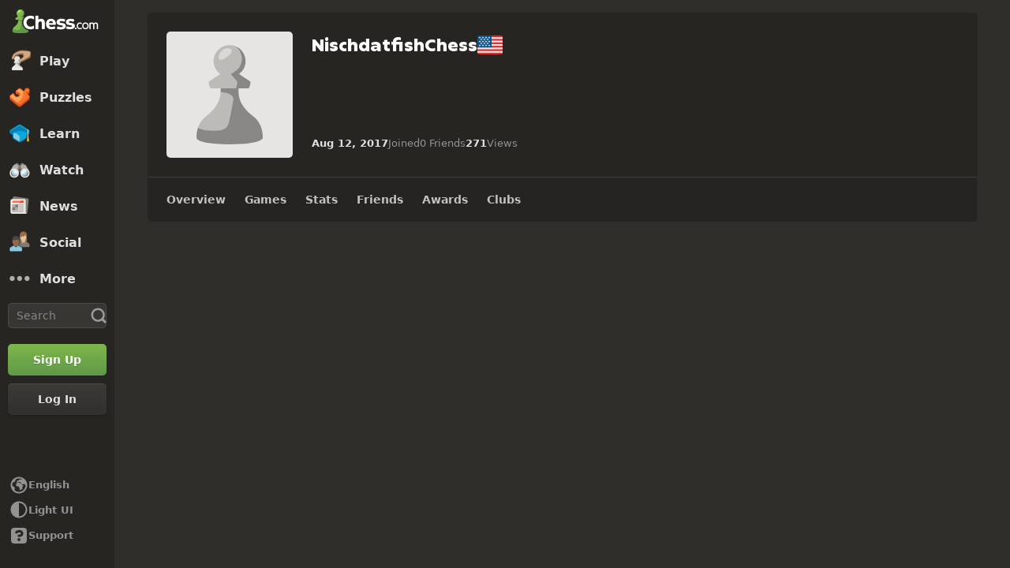

--- FILE ---
content_type: text/css
request_url: https://www.chess.com/bundles/app/css/navigation-legacy.client.be2936c0.css
body_size: 8689
content:
.scrollbar-obtrusive *{scrollbar-color:rgba(0,0,0,.45) transparent;scrollbar-width:thin}.scrollbar-obtrusive ::-webkit-scrollbar{height:.8rem;width:.8rem}.scrollbar-obtrusive ::-webkit-scrollbar-track{background-color:transparent}.scrollbar-obtrusive ::-webkit-scrollbar-thumb{background-color:rgba(0,0,0,.45);-webkit-border-radius:10rem}.scrollbar-obtrusive ::-webkit-scrollbar-thumb:vertical{min-height:1rem}.scrollbar-obtrusive ::-webkit-scrollbar-thumb:horizontal{min-width:1rem}#sb .nav-menu-area{display:flex;flex-direction:column;flex-shrink:0}#sb .nav-menu-area.top{margin-bottom:1.5rem}#sb .nav-menu-area:last-of-type{color:var(--color-transparent-white-50);font-size:1.3rem;margin:auto 0 2.5rem;position:relative}@media (hover:none){#sb .nav-menu-area:last-of-type{margin-bottom:.5rem}}#sb .nav-menu-area:last-of-type .icon-font-chess{color:var(--color-transparent-white-50);font-size:2.4rem;width:3.2rem}#sb .nav-action{align-items:center;background-color:transparent;border:none;color:inherit;display:flex;font-size:1.3rem;font-weight:600;gap:var(--space-8);height:3.2rem;margin:0;overflow:hidden;padding:0;padding-left:var(--space-12);position:relative;text-align:left}#sb .nav-action:hover{background-color:var(--color-transparent-black-14);color:var(--color-neutrals-white)}#sb .nav-action .icon-font-chess{margin-right:.7rem}#sb .nav-action.has-popover+.nav-popover{position:absolute}#sb .nav-action.has-popover:hover+.nav-popover{display:block}#sb .nav-action.toggle .icon-font-chess{font-size:2.8rem}#sb .nav-action.ui-mode .light,.dark-mode #sb .nav-action.ui-mode .dark{display:none}.dark-mode #sb .nav-action.ui-mode .light{display:inline}#sb .nav-link-wrapper{position:relative}#sb .nav-popover{display:none}#sb .nav-popover.dark{background-color:#1b1a18;border-radius:var(--radius-3);bottom:0;box-shadow:var(--elevation-popover);left:var(--navWidth);padding:1rem;position:fixed;top:auto;width:22rem;z-index:9001}@media (min-width:78.125em){#sb:not(.collapsed) .nav-popover.dark{left:calc(var(--navWidth) - 2rem)}}#sb .nav-popover.dark:hover{display:block}#sb .nav-popover.dark .btn-link{align-items:center;background-color:transparent;border:none;color:inherit;display:flex;font-size:1.3rem;font-weight:600;gap:var(--space-12);line-height:1.1;margin:0;min-height:3rem;padding:0 .5rem;text-align:left;width:100%}#sb .nav-popover.dark .btn-link:hover{background-color:var(--color-transparent-white-14);color:var(--color-neutrals-white)}#sb .nav-popover.dark .arrow{border:.7rem solid transparent;border-bottom-color:#1b1a18;border-top:none;bottom:1.3rem;height:.1rem;left:-1rem;position:absolute;right:9.5rem;top:auto;transform:rotate(-90deg);width:0}#sb .nav-popover.settings{bottom:3.2rem}#sb .nav-popover.dark .icon-font-chess{flex-shrink:0;margin-right:1.2rem}#sb .nav-search-icon{display:none}#sb .nav-search-icon .search-icon-font{font-size:2.4rem;width:3rem}#sb .nav-search-icon .nav-popover.nav-search{margin:0}#sb .nav-search-form{display:flex;margin:.8rem 1rem 2rem 1rem}@media (min-width:60em){#sb .nav-search-icon{display:flex}#sb .nav-search-form{display:none}}@media (min-width:78.125em){#sb:not(.collapsed) .nav-search-icon{display:none}#sb:not(.collapsed) .nav-search-form{display:flex}}#sb .nav-popover.nav-search{align-items:center;background-color:var(--color-bg-opaque-lighter);border-radius:var(--radius-3);box-shadow:0 .1rem .3rem rgba(0,0,0,.3);height:4.8rem;left:var(--navWidth);margin-top:-.75rem;max-width:calc(100vw - 6rem);position:absolute;top:.7rem;width:30rem;z-index:9000}#sb .nav-popover.nav-search.open{display:flex}#sb .nav-popover.nav-search .arrow{border:.7rem solid transparent;border-bottom-color:var(--color-bg-opaque-lighter);border-top:none;height:.1rem;left:-1rem;position:absolute;transform:rotate(-90deg);width:0}#sb .nav-popover.nav-search .nav-autofill-search{flex-grow:1}#sb .nav-popover.nav-search input{border:none;font-size:1.4rem;font-weight:400;position:relative;width:100%}#sb .nav-toggle-search-box{align-items:center;display:flex;flex-grow:1}#sb.collapsed .nav-popover.dark,#sb.collapsed .nav-popover.nav-search{left:var(--navWidth)}body.open{overflow:hidden}@media (max-width:59.999em){:root{--navWidth:14.5rem}:root body.nav-wide{--navWidth:18rem}}@media (min-width:60em){:root{--navWidth:5rem}}@media (min-width:78.125em){:root body:not(.nav-collapsed){--navWidth:14.5rem}:root body:not(.nav-collapsed).nav-wide{--navWidth:18rem}}.navigation-badge-component:not(.cc-chip-component)>span{align-items:center;background-color:var(--color-bg-danger);border-radius:var(--radius-2);color:#fff;display:flex;font-size:1rem;-webkit-font-smoothing:antialiased;-moz-osx-font-smoothing:grayscale;font-weight:600;height:1.4rem;justify-content:center;line-height:1;margin-left:auto;min-width:1.4rem;z-index:1}.navigation-badge-component:not(.cc-chip-component)>span[data-badge-count="0"]{display:none}#sb{background-color:var(--color-gray-900);color:var(--color-transparent-white-85);display:flex;flex-direction:column;font-size:1.4rem;-moz-osx-font-smoothing:grayscale;-webkit-font-smoothing:antialiased;font-weight:600;height:100%;position:fixed;top:0;width:var(--navWidth);z-index:9000}#sb:not(.open){display:none}#sb.open{background-color:var(--color-gray-900)}#sb.open .auth{margin-left:.8rem;margin-right:.8rem}#sb .chess-logo-wrapper{display:none}#sb .nav-link-top-level{color:var(--color-transparent-white-85)}#sb .nav-link-top-level:hover{color:var(--color-neutrals-white)}#sb .navigation-badge-component:not(.cc-chip-component){height:1.4rem;padding:.1rem .2rem .06rem .2rem}#sb .navigation-badge-component:not(.icon){margin-right:.6rem}#sb .nav-link-monetization-campaign{align-items:center;display:flex;gap:var(--space-8);justify-content:flex-start;padding-bottom:0;padding-top:0}#sb .nav-link-monetization-campaign img{margin-left:0;margin-right:0}#sb .nav-link-monetization-campaign-label-wrapper{display:flex;flex-direction:column;gap:var(--space-1)}#sb .nav-link-text-monetization-campaign-label{color:var(--color-text-info);font-feature-settings:"liga" off;overflow:hidden;text-overflow:ellipsis}#sb .nav-link-text-monetization-campaign-countdown{color:var(--color-text-bolder);font-feature-settings:"liga" off;-webkit-font-smoothing:auto;-moz-osx-font-smoothing:auto;overflow:hidden}#sb .nav-link-component.trial{color:var(--color-blue-200)}#sb .nav-link-component.trial:hover{color:var(--color-blue-100)}#sb .nav-link-component.hover+.nav-panel-component{left:var(--navWidth);width:calc(100vw - var(--navWidth))}#sb .nav-action.toggle{cursor:pointer;flex-shrink:0;height:4rem}#sb .nav-action.resize{display:none}#sb .button{display:flex;flex-shrink:0}#sb .auth{margin:1rem .5rem 0;padding:0}#sb .auth.login{margin-top:1.5rem}#sb .auth .auth-button-label{display:grid}#sb .auth .auth-button-icon{display:none}#sb .nav-language-name{text-transform:capitalize}#sb .nav-language-icon{margin-right:.7rem}@media (min-width:60em){#sb{background-color:var(--color-transparent-black-20);flex-shrink:0;height:100vh;height:100dvh;position:static;width:5rem}#sb .auth .auth-button-label{display:none}#sb .auth .auth-button-icon{display:grid}#sb .nav-link-text.mobile-only{display:none}#sb:not(.open){align-content:space-between;display:grid}#sb .nav-action .nav-link-text,#sb .nav-action.toggle,#sb .nav-link-top-level .nav-link-text{display:none}#sb .chess-logo-wrapper{display:flex;height:5rem;margin:.4rem 0 0 0;padding-bottom:0;padding-left:1.1rem}#sb .chess-logo:before{background-position:-2.3rem -3.7rem;height:3.7rem;margin-right:auto;width:2.7rem}#sb .nav-link-component.hover+.nav-panel-component{left:5rem;width:31rem}#sb .navigation-badge-component{bottom:.8rem;position:absolute;right:0}#sb .nav-panel-component .navigation-badge-component{bottom:auto}}@media (max-width:59.999em){#sb .chess-logo-wrapper{display:flex;margin-right:0;padding-bottom:.3rem;padding-left:.7rem}#sb .chess-logo-wrapper:before{background-position:.2rem -55.1rem;height:2.05rem;margin-right:1rem;width:3rem}}@media (min-width:78.125em){#sb:not(.collapsed){width:var(--navWidth)}#sb:not(.collapsed) .navigation-badge-component[data-badge=alerts]{margin-top:-1.8rem}#sb:not(.collapsed) .chess-logo:before{background-position:-2.3rem 0;height:3.7rem;width:12rem}#sb:not(.collapsed) .nav-link-component.hover+.nav-panel-component{left:var(--navWidth)}#sb:not(.collapsed) .navigation-badge-component{bottom:auto}#sb:not(.collapsed) .nav-link-text:not(.mobile-only){display:inline-block;line-height:1.1;margin-right:.5rem}#sb:not(.collapsed) .nav-link-monetization-campaign-countdown{display:absolute;visibility:hidden}#sb:not(.collapsed) .auth{margin:1rem;padding-left:.5rem;padding-right:.5rem}#sb:not(.collapsed) .auth .auth-button-label{display:grid}#sb:not(.collapsed) .auth .auth-button-icon{display:none}#sb:not(.collapsed) .nav-action.resize .collapse{display:block}#sb:not(.collapsed) .nav-action.resize .expand{display:none}#sb .nav-action.resize{display:inherit}#sb .nav-action.resize .collapse{display:none}#sb .nav-action.resize .expand{display:block}}#sb-cover{background:transparent;display:none;height:100%;left:0;position:fixed;top:0;width:100%}#sb-cover.open{display:block}@media (min-width:78.125em){html[dir=rtl] .chess-logo{position:relative}html[dir=rtl] .chess-logo .navigation-badge-component{
    /*rtl:ignore*/left:3rem}html[dir=rtl] .nav-component:not(.collapsed) .chess-logo:before{position:absolute;
    /*rtl:ignore*/right:0}}#sb.collapsed .nav-link-text-monetization-campaign-countdown{display:none!important}@media (min-width:60em) and (max-width:78.124em){#sb .nav-top-menu .nav-link-component .navigation-badge-collapsible{border-radius:50%;height:1.2rem;min-height:1.2rem!important;min-width:1.2rem;width:1.2rem}#sb .nav-top-menu .nav-link-component .navigation-badge-collapsible .cc-text-label{display:none}#sb .nav-link-text-monetization-campaign-countdown{display:none!important}}@media (min-width:78.125em){#sb.collapsed .nav-top-menu .nav-link-component .navigation-badge-collapsible{border-radius:50%;height:1.2rem;min-height:1.2rem!important;min-width:1.2rem;width:1.2rem}#sb.collapsed .nav-top-menu .nav-link-component .navigation-badge-collapsible .cc-text-label{display:none}}@media (max-width:59.999em),all and (min-width:78.125em){#sb .nav-top-menu .nav-link-component .navigation-badge-collapsible{bottom:auto;position:absolute;right:0}}#tb{color:var(--color-transparent-white-50);-moz-osx-font-smoothing:grayscale;-webkit-font-smoothing:antialiased;height:4rem;justify-content:space-between;width:100%}#tb,#tb .toolbar-menu-area{align-items:center;display:flex}#tb .mobile-auth-actions{gap:.8rem}#tb .mobile-auth-actions:not(.guest-mode){margin-right:1rem}#tb .mobile-auth-actions:not(.guest-mode) .sign-up{display:none}@media (min-width:30em){#tb .mobile-auth-actions:not(.guest-mode) .sign-up{display:inline-grid}}#tb .mobile-auth-actions:not(.guest-mode) .sign-up-eng{display:none}@media (min-width:20.625em){#tb .mobile-auth-actions:not(.guest-mode) .sign-up-eng{display:inline-grid}}#tb .mobile-auth-actions.guest-mode .login{display:none}@media (min-width:30em){#tb .mobile-auth-actions.guest-mode .login{display:inline-grid}}#tb .mobile-auth-action{min-width:6rem;padding:0 1rem}#tb .toolbar-action{background-color:transparent;border:none;display:flex;margin:0;padding:0;position:relative}#tb .toolbar-action.friends.is-online .toolbar-action-icon{color:var(--color-green-300)}#tb .toolbar-action-icon{color:var(--color-transparent-white-50);font-size:2.8rem}#tb .toolbar-action.toggle .toolbar-action-icon{font-size:3.2rem;width:4rem}#tb .navigation-badge-component{bottom:0;position:absolute;right:0}#tb .chess-logo-wrapper{align-items:center;display:flex}#tb.toolbar-new-wrapper{display:flex;margin:0 auto;max-width:108.4rem}#tb.toolbar-new-wrapper .toolbar-menu-area-right{-moz-column-gap:.5rem;column-gap:.5rem;position:relative}#tb.toolbar-new-wrapper .toolbar-user-info{display:none}#tb.toolbar-new-wrapper .popover-wrapper{display:block;opacity:0;position:absolute;right:0;top:0;transform:translateY(2rem);transition:.2s ease;visibility:hidden;z-index:9001}#tb.toolbar-new-wrapper .toolbar-action-wrapper:hover .toolbar-action:not(.is-online) .toolbar-action-icon{color:var(--color-transparent-white-72)}#tb.toolbar-new-wrapper .toolbar-action-wrapper:hover .popover-wrapper.is-ready{opacity:1;transform:translateY(0);visibility:visible}@media (min-width:60em){#tb{display:none}#tb.toolbar-new-wrapper{margin-top:3rem;padding:0 1.5rem;width:100%}#tb.toolbar-new-wrapper .toolbar-menu-area-right{-moz-column-gap:1.1rem;column-gap:1.1rem}#tb.toolbar-new-wrapper .toolbar-action-wrapper.notifications,#tb.toolbar-new-wrapper .toolbar-menu-area-left{display:none}#tb.toolbar-new-wrapper .toolbar-user-info{display:flex}#tb.is-homepage-redesign-active,#tb:not(.is-home-page){display:none}}#tb .popover-notifications-wrapper,#tb .popover-settings-wrapper{display:none}#tb .popover-notifications-wrapper.is-active,#tb .popover-settings-wrapper.is-active{display:block}.nav-result-item{align-items:center;color:inherit;display:flex}.nav-result-item:hover{color:var(--color-neutrals-white)}.nav-badge{align-items:center;background-color:var(--color-bg-danger);border-radius:var(--radius-2);color:#fff;display:flex;font-size:1rem;-webkit-font-smoothing:antialiased;-moz-osx-font-smoothing:grayscale;font-weight:600;height:1.4rem;justify-content:center;line-height:1;margin-left:auto;min-width:1.4rem}.nav-badge[data-badge-count="0"]{display:none}.nav-top-menu{z-index:9000}.cc-tooltip-component{--tooltipBackground:var(--color-transparent-black-77);--tooltipTextColor:var(--color-text-boldest);pointer-events:none;position:fixed;z-index:9999}.cc-tooltip-content{display:flex;opacity:0;position:absolute;transition-duration:.2s;transition-property:opacity,left,right,top,bottom;transition-timing-function:var(--motion-ease-out-gentle);width:30rem}.cc-tooltip-content.cc-tooltip-visible{opacity:1}.cc-tooltip-content:before{border:.5rem solid transparent;content:"";display:block;position:absolute}.cc-tooltip-inner{background-color:var(--tooltipBackground);border-radius:var(--radius-3);color:var(--tooltipTextColor);padding:var(--space-8)}.cc-tooltip-left{justify-content:flex-end;right:calc(100% - .1rem);top:50%;transform:translateY(-50%)}.cc-tooltip-left.cc-tooltip-visible{right:calc(100% + .9rem)}.cc-tooltip-left:before{border-left-color:var(--tooltipBackground);left:100%;top:50%;transform:translateY(-50%)}.cc-tooltip-right{left:calc(100% - .1rem);top:50%;transform:translateY(-50%)}.cc-tooltip-right.cc-tooltip-visible{left:calc(100% + .9rem)}.cc-tooltip-right:before{border-right-color:var(--tooltipBackground);right:100%;top:50%;transform:translateY(-50%)}.cc-tooltip-top{bottom:calc(100% - .1rem)}.cc-tooltip-top.cc-tooltip-visible{bottom:calc(100% + .9rem)}.cc-tooltip-top:before{border-top-color:var(--tooltipBackground);top:100%}.cc-tooltip-bottom{top:calc(100% - .1rem)}.cc-tooltip-bottom.cc-tooltip-visible{top:calc(100% + .9rem)}.cc-tooltip-bottom:before{border-bottom-color:var(--tooltipBackground);bottom:100%}.cc-tooltip-bottom.cc-tooltip-anchor-left,.cc-tooltip-top.cc-tooltip-anchor-left{left:0}.cc-tooltip-bottom.cc-tooltip-anchor-left:before,.cc-tooltip-top.cc-tooltip-anchor-left:before{left:calc(var(--target-width)/2 - .5rem)}.cc-tooltip-bottom.cc-tooltip-anchor-center,.cc-tooltip-top.cc-tooltip-anchor-center{justify-content:center;left:50%;transform:translateX(-50%)}.cc-tooltip-bottom.cc-tooltip-anchor-center:before,.cc-tooltip-top.cc-tooltip-anchor-center:before{left:50%;transform:translateX(-50%)}.cc-tooltip-bottom.cc-tooltip-anchor-right,.cc-tooltip-top.cc-tooltip-anchor-right{justify-content:flex-end;right:0}.cc-tooltip-bottom.cc-tooltip-anchor-right:before,.cc-tooltip-top.cc-tooltip-anchor-right:before{right:calc(var(--target-width)/2 - .5rem)}.user-connection-component{display:inline-flex;gap:.2rem}.user-connection-component.user-connection-signal-0 .user-connection-signal:first-child{color:var(--color-red-400);opacity:1}.user-connection-component.user-connection-signal-1 .user-connection-signal:nth-child(-n+1),.user-connection-component.user-connection-signal-2 .user-connection-signal:nth-child(-n+2),.user-connection-component.user-connection-signal-3 .user-connection-signal:nth-child(-n+3),.user-connection-component.user-connection-signal-4 .user-connection-signal:nth-child(-n+4){opacity:.8}.user-connection-signal{background-color:var(--color-text-boldest);border-radius:var(--radius-2);color:var(--color-text-boldest);flex-shrink:0;height:1rem;opacity:.2;width:.4rem}.nav-panel-component{clip:rect(auto,auto,auto,auto);clip-path:inset(0 0);height:100vh;height:100dvh;left:-32rem;position:absolute;top:0;z-index:9000}.nav-panel-component:hover{left:var(--navWidth)}.nav-panel-component:not([data-panel=notifications]) .nav-panel-shade{padding:.5rem 0 0 0}.nav-panel-theme-bg{background-color:#22211f;background-position:50%;background-size:cover;height:100%;left:0;position:fixed;top:0;width:100%}.nav-panel-shade{display:flex;flex-direction:column;height:100vh;height:100dvh;overflow:auto;position:relative}.nav-panel-panel-footer{box-sizing:default;display:flex;justify-content:flex-end;margin-top:auto;padding:1.5rem 2rem 2rem}.cc-chip-component{--chip-color-bg:var(--color-bg-subtle);--chip-color-fg:var(--color-text-default);--chip-color-transparency:0%;align-items:center;background-color:color-mix(in srgb,var(--chip-color-bg),transparent var(--chip-color-transparency));border-radius:var(--radius-3);color:var(--chip-color-fg);display:inline-flex;gap:var(--space-4);min-height:2rem;padding:var(--space-2) var(--space-4)}.cc-chip-opaque{--chip-color-fg:var(--color-neutrals-white);text-shadow:0 var(--border-1) 0 var(--color-transparent-black-20)}.cc-chip-opaque svg{filter:drop-shadow(0 var(--border-1) 0 var(--color-transparent-black-20))}.cc-chip-aqua-translucent{--chip-color-bg:var(--color-aqua-200);--chip-color-fg:var(--color-aqua-400);--chip-color-transparency:80%}.dark-mode .cc-chip-aqua-translucent{--chip-color-fg:var(--color-aqua-200);--chip-color-transparency:90%}.cc-chip-aqua-opaque{--chip-color-bg:var(--color-aqua-400)}.cc-chip-blue-translucent{--chip-color-bg:var(--color-blue-100);--chip-color-fg:var(--color-blue-400);--chip-color-transparency:80%}.dark-mode .cc-chip-blue-translucent{--chip-color-bg:var(--color-blue-200);--chip-color-fg:var(--color-blue-100);--chip-color-transparency:90%}.cc-chip-blue-opaque{--chip-color-bg:var(--color-blue-200)}.dark-mode .cc-chip-blue-opaque{--chip-color-bg:var(--color-blue-300)}.cc-chip-brown-translucent{--chip-color-bg:var(--color-brown-200);--chip-color-fg:var(--color-brown-500);--chip-color-transparency:80%}.dark-mode .cc-chip-brown-translucent{--chip-color-fg:var(--color-brown-200);--chip-color-transparency:90%}.cc-chip-brown-opaque{--chip-color-bg:var(--color-brown-300)}.cc-chip-fuchsia-translucent{--chip-color-bg:var(--color-fuchsia-200);--chip-color-fg:var(--color-fuchsia-400);--chip-color-transparency:80%}.dark-mode .cc-chip-fuchsia-translucent{--chip-color-fg:var(--color-fuchsia-200);--chip-color-transparency:90%}.cc-chip-fuchsia-opaque{--chip-color-bg:var(--color-fuchsia-300)}.cc-chip-gold-translucent{--chip-color-bg:var(--color-gold-200);--chip-color-fg:var(--color-gold-500);--chip-color-transparency:80%}.dark-mode .cc-chip-gold-translucent{--chip-color-fg:var(--color-gold-200);--chip-color-transparency:90%}.cc-chip-gold-opaque{--chip-color-bg:var(--color-gold-300)}.cc-chip-gray-opaque{--chip-color-bg:var(--color-gray-500)}.dark-mode .cc-chip-gray-opaque{--chip-color-bg:var(--color-gray-600)}.cc-chip-green-translucent{--chip-color-bg:var(--color-green-300);--chip-color-fg:var(--color-green-600);--chip-color-transparency:80%}.dark-mode .cc-chip-green-translucent{--chip-color-bg:var(--color-green-600);--chip-color-fg:var(--color-green-300);--chip-color-transparency:70%}.cc-chip-green-opaque{--chip-color-bg:var(--color-green-300)}.cc-chip-orange-translucent{--chip-color-bg:var(--color-orange-200);--chip-color-fg:var(--color-orange-400);--chip-color-transparency:80%}.dark-mode .cc-chip-orange-translucent{--chip-color-fg:var(--color-orange-200);--chip-color-transparency:90%}.cc-chip-orange-opaque{--chip-color-bg:var(--color-orange-300)}.cc-chip-purple-translucent{--chip-color-bg:var(--color-purple-100);--chip-color-fg:var(--color-purple-400);--chip-color-transparency:80%}.dark-mode .cc-chip-purple-translucent{--chip-color-bg:var(--color-purple-200);--chip-color-fg:var(--color-purple-100);--chip-color-transparency:90%}.cc-chip-purple-opaque{--chip-color-bg:var(--color-purple-300)}.cc-chip-red-translucent{--chip-color-bg:var(--color-red-200);--chip-color-fg:var(--color-red-400);--chip-color-transparency:80%}.dark-mode .cc-chip-red-translucent{--chip-color-fg:var(--color-red-200);--chip-color-transparency:90%}.cc-chip-red-opaque{--chip-color-bg:var(--color-bg-danger)}.cc-chip-skin-translucent{--chip-color-bg:var(--color-skin-200);--chip-color-fg:var(--color-skin-400);--chip-color-transparency:80%}.dark-mode .cc-chip-skin-translucent{--chip-color-fg:var(--color-skin-200);--chip-color-transparency:90%}.cc-chip-skin-opaque{--chip-color-bg:var(--color-skin-400)}.cc-chip-slate-translucent{--chip-color-bg:var(--color-slate-200);--chip-color-fg:var(--color-slate-400);--chip-color-transparency:80%}.dark-mode .cc-chip-slate-translucent{--chip-color-fg:var(--color-slate-200);--chip-color-transparency:90%}.cc-chip-slate-opaque{--chip-color-bg:var(--color-slate-300)}.dark-mode .cc-chip-slate-opaque{--chip-color-bg:var(--color-slate-400)}.cc-new-badge-component{--min-height:1.6rem;min-height:var(--min-height)!important}.cc-new-badge-label{font-family:var(--font-family-heading);font-size:1rem;font-weight:700;line-height:1}.cc-new-badge-collapsed{--min-height:1.2rem;border-radius:var(--radius-circular)!important;width:1.2rem}.nav-link-component{align-items:center;color:inherit;display:flex;flex-shrink:0;min-height:4rem;min-width:4rem;position:relative;-webkit-user-select:none;-moz-user-select:none;user-select:none}.nav-link-component:before{height:2.2rem;width:2.2rem}.nav-link-component:not(.nav-link-top-level){margin:0 .5rem;padding-left:1.2rem}.nav-link-component.nav-link-button{background-color:transparent;border:none;font-size:inherit;font-weight:inherit;margin:0;padding:0;width:100%}.nav-link-component.nav-link-top-level{min-height:4.5rem;padding:.8rem 0 .8rem 1rem}.nav-link-component.nav-link-top-level:before{height:3rem;width:3rem}.nav-link-component>img{height:2.4rem;margin:0 1.5rem 0 .3rem;-o-object-fit:cover;object-fit:cover;width:2.4rem}.nav-link-main-design:hover,.nav-link-main-link:hover{background-color:rgba(0,0,10,.14);color:var(--color-neutrals-white)}#sb .nav-link-component{font-size:1.5rem}#sb .nav-link-main-design{font-size:var(--sidebarFontOverride,1.6rem);font-weight:700}#sb .nav-link-main-design.hover{background-color:rgba(0,0,10,.14);color:var(--color-neutrals-white)}.nav-link-component.nav-link-hover+.nav-link-nav-panel{left:var(--navWidth)}.nav-link-text{line-height:1.1;margin-right:.5rem}.nav-link-badge,.nav-link-text{align-items:center;display:flex}.nav-link-badge{background-color:var(--color-bg-danger);border-radius:var(--radius-2);color:#fff;font-size:1rem;-webkit-font-smoothing:antialiased;-moz-osx-font-smoothing:grayscale;font-weight:600;height:1.4rem;justify-content:center;line-height:1;margin-left:auto;min-width:1.4rem}.nav-link-badge[data-badge-count="0"]{display:none}.notifications-links-avatar{flex-shrink:0;margin-right:.8rem}.notifications-links-trial,.notifications-links-trial:hover{background-color:var(--color-blue-300);color:var(--color-neutrals-white)}.nav-section-header-component{align-items:center;background-color:rgba(0,0,0,.05);color:var(--color-gray-500);display:flex;font-weight:600;height:4rem;margin:0 .5rem;padding:.8rem 1.2rem}.dark-mode .nav-section-header-component{background-color:var(--color-transparent-white-5);color:var(--color-transparent-white-72)}.nav-section-header-component.nav-section-header-clickable:hover{color:var(--color-gray-900)}.dark-mode .nav-section-header-component.nav-section-header-clickable:hover{color:var(--color-neutrals-white)}.nav-section-header-icon{font-size:1.6rem;margin-left:auto}.three-load-bounce-component{text-align:center;width:4rem}.three-load-bounce-component .three-load-bounce-dot{background-color:var(--color-gray-500)}.three-load-bounce-component.three-load-bounce-dark .three-load-bounce-dot{background-color:var(--color-gray-800)}.three-load-bounce-component.three-load-bounce-light .three-load-bounce-dot{background-color:var(--color-transparent-white-40)}.three-load-bounce-component.three-load-bounce-right .three-load-bounce-dot{margin:0 0 0 auto}.three-load-bounce-dot{animation:three-load-bounce-animate 1.4s ease-in-out 0s infinite both;border-radius:var(--radius-circular);display:inline-block;height:1rem;width:1rem}.three-load-bounce-bounce1{animation-delay:-.32s}.three-load-bounce-bounce2{animation-delay:-.16s}@keyframes three-load-bounce-animate{0%,80%,to{transform:scale(0)}40%{transform:scale(1)}}.notification-controls-component{align-items:center;color:var(--color-text-subtle);display:flex;flex-shrink:0;justify-content:space-between;padding:0 1rem}.notification-controls-component.notification-controls-has-notifications{border-top:.1rem solid var(--color-border-default);height:4rem;margin-top:1rem}.notification-controls-component.notification-controls-popover{border:none;margin-top:0}.notification-controls-component.notification-controls-popover .notification-controls-settings{color:var(--color-icon-default);height:auto;justify-content:center}.notification-controls-component.notification-controls-popover .notification-controls-settings:hover{color:var(--color-icon-default-hovered)}.notification-controls-clear{background-color:transparent;border:none;color:var(--color-text-subtle);font-size:1.3rem;font-weight:600;margin:0 1rem 0 0;padding:0}.notification-controls-clear:hover{color:var(--color-text-default)}.notification-controls-loading{display:flex;flex-grow:1;justify-content:center;padding:1.2rem 0}.notification-controls-settings{color:inherit;display:flex;font-size:2rem;margin-left:auto}.notification-item-component{align-items:center;background-color:transparent;color:rgba(0,0,0,.4);display:flex;font-size:1.3rem;padding:1rem .5rem 1rem 1rem;transition:opacity .2s}.dark-mode .notification-item-component{color:var(--color-transparent-white-50)}.notification-item-component.notification-item-disappearing{opacity:.5}.notification-item-component:not(:last-child){border-bottom:.1rem solid var(--color-transparent-black-10)}.notification-item-component:hover .notification-item-close>span{visibility:visible}.notification-item-action{cursor:pointer;margin-right:.5rem}.notification-item-action.notification-item-close{background-color:transparent;border:none;color:inherit;flex-shrink:0;margin-bottom:auto;margin-top:-.5rem;padding:0}.notification-item-action.notification-item-close>span{font-size:2rem;visibility:hidden}.notification-item-popover{margin-top:0}.notification-item-popover .notification-item-close{color:var(--color-icon-default)}.notification-item-popover .notification-item-close:hover{color:var(--color-icon-default-hovered)}.notification-item-popover .notification-item-request{background-color:var(--color-transparent-black-10);color:var(--color-icon-bolder)}.dark-mode .notification-item-popover .notification-item-request,.notification-item-request{background-color:var(--color-transparent-white-10)}.notification-item-request{align-items:center;background-color:transparent;border:none;border-radius:var(--radius-3);color:inherit;display:flex;padding:0}.notification-item-request span{font-size:2rem}.notification-item-request.notification-item-accept:hover{background-color:var(--color-green-300);color:var(--color-neutrals-white)}.notification-item-request.notification-item-decline:hover{background-color:var(--color-gray-400);color:var(--color-gray-800)}.notification-item-light-mode-support{background-color:#dbd9d7}.dark-mode .notification-item-light-mode-support{background-color:var(--color-transparent-white-10)}.notification-item-content{color:var(--color-gray-900);margin-right:auto;text-align:left;word-break:break-word}.dark-mode .notification-item-content{color:var(--color-transparent-white-72)}.notification-item-content .notification-item-country-flags-component{vertical-align:middle}.notification-item-content .notification-item-live-time-label{display:inline-block}.notification-item-content strong{color:var(--color-text-link);font-weight:600}.notification-item-icon{flex-shrink:0;font-size:2.4rem;font-weight:400;width:3.2rem}.notification-item-image{flex-shrink:0;height:3.2rem;margin-right:1rem;-o-object-fit:cover;object-fit:cover;overflow:hidden;width:3.2rem}.notifications-component{display:flex;flex:1;flex-direction:column;width:100%}.notifications-component .notifications-empty{align-items:center;display:flex;flex:1;justify-content:center;padding:1.6rem 0}.notifications-component .notifications-group{font-size:1.3rem}.learn-panel-nav-tag{align-content:center;background:var(--color-bg-danger);border-radius:var(--radius-3);color:var(--color-neutrals-white);font-family:var(--font-family-heading);font-size:1rem;font-weight:700;height:1.6rem;letter-spacing:.05em;margin-left:.5rem;padding:0 var(--space-4);text-shadow:0 .1rem 0 var(--color-transparent-black-14);text-transform:uppercase}img.learn-panel-coach-avatar{height:2.2rem;margin:0 1rem 0 0;width:2.2rem}@media (min-width:78.125em){#sb .learn-panel-nav-tag{margin-left:0}}.my-turns-username{overflow:hidden;text-overflow:ellipsis}.my-turns-time-left{margin-left:auto;white-space:nowrap}.my-turns-myTurnWrap{align-items:center;display:flex}.my-turns-badge{margin-left:.5rem}.my-turns-my-turn{align-items:center;color:inherit;display:flex;flex-shrink:0;font-size:1.3rem;margin:1.5rem}.my-turns-my-turn:hover,.my-turns-my-turn:hover .my-turns-arrow{color:var(--color-neutrals-white)}.my-turns-my-turn img{height:2.2rem;margin-right:1rem}.my-turns-my-turn .my-turns-arrow{font-size:1.5rem;margin-left:auto;margin-right:.5rem}img.play-panel-coach-avatar{height:2.2rem;margin:0 1rem 0 0;width:2.2rem}.chat-avatar-component{background-color:var(--color-gray-200);color:var(--color-gray-500);cursor:default;display:flex;flex-shrink:0;font-size:2.5rem;position:relative;text-align:center}.chat-avatar-status{bottom:0;height:30%;position:absolute;right:0;width:30%}.chat-avatar-online{background-color:var(--color-green-300)}.connect-search-component{display:flex;flex-basis:100%;margin:0 0 1.5rem}.connect-search-input{width:100%}.connect-tab-chat-searchContainer{align-items:flex-start;display:flex;justify-content:stretch}.connect-tab-chat-startGroupChat{background:none;border:none;box-sizing:border-box;color:var(--color-gray-400);cursor:pointer;flex-basis:3rem;font-size:1.7rem;height:3rem;line-height:1;margin-right:-1rem;padding:.5rem}.connect-tab-chat-item{align-items:center;border-radius:var(--radius-3);cursor:pointer;display:flex;font-size:1.3rem;margin-bottom:1rem;position:relative}.connect-tab-chat-avatar{flex-shrink:0}.connect-tab-chat-name{color:var(--color-gray-400);flex-basis:100%;flex-shrink:1;margin-left:1rem;overflow:hidden;text-overflow:ellipsis}.connect-tab-chat-deactivate{background-color:transparent;border:none;color:var(--color-gray-400);display:none;font-size:1.8rem;margin:0;padding:0;padding:0 .3rem}.connect-tab-chat-deactivate:hover,.connect-tab-chat-item:hover .connect-tab-chat-name{color:var(--color-neutrals-white)}.connect-tab-chat-item:hover .connect-tab-chat-deactivate{display:block}.connect-tab-chat-counter{background-color:var(--color-bg-danger);border-radius:var(--radius-3);color:var(--color-neutrals-white);font-weight:600;line-height:1.9rem;margin-left:.5rem;padding:0 .5rem;text-align:center}.connect-tab-chat-inactiveToggler,.connect-tab-chat-listToggler{background:none;border:none;color:var(--color-gray-400);display:block;font-weight:600;line-height:3rem;padding:0}.connect-tab-chat-header{color:var(--color-gray-400);font-weight:600;line-height:3rem;margin-bottom:.5rem}.nav-club-avatar-component{display:flex;flex-shrink:0}.nav-club-avatar-image{border-radius:var(--radius-3);-o-object-fit:cover;object-fit:cover}.connect-tab-clubs-link{align-items:center;color:inherit;display:flex;margin:0 0 1rem}.connect-tab-clubs-link .connect-tab-clubs-name{margin-left:1rem}.connect-tab-friends-link{align-items:center;color:inherit;display:flex;margin:0 0 1rem}.connect-tab-friends-link .connect-tab-friends-name{margin-left:1rem}.connect-tab-friends-link .connect-tab-friends-actions-wrapper{display:flex;margin-left:auto}.connect-tab-friends-link .connect-tab-friends-action{align-items:center;background:none;border:none;color:var(--color-transparent-white-50);display:none;height:2.6rem;justify-content:center;margin-top:-.3rem;width:2.6rem}.connect-tab-friends-link .connect-tab-friends-action.connect-tab-friends-hover,.connect-tab-friends-link .connect-tab-friends-action:hover,.connect-tab-friends-link.connect-tab-friends-hover,.connect-tab-friends-link:hover{color:var(--color-neutrals-white)}.connect-tab-friends-link.connect-tab-friends-hover .connect-tab-friends-action,.connect-tab-friends-link:hover .connect-tab-friends-action{display:flex}.connect-tab-friends-action-icon{font-size:2rem}.connect-tabs-tabs-container{display:flex;flex-direction:column;flex-grow:1;margin-top:1rem}.connect-tabs-tabs{display:flex;flex-shrink:0}.connect-tabs-tab{align-items:center;background:none;border:none;color:inherit;cursor:pointer;display:flex;flex-basis:0;flex-grow:1;font:inherit;height:4rem;justify-content:center;padding:0}.connect-tabs-tab.connect-tabs-active{background-color:var(--color-transparent-black-20)}.connect-tabs-tab-content{background:var(--color-transparent-black-20);flex-grow:1;padding:1.5rem}.connect-tabs-tabless-label{margin-bottom:1.5rem}.connect-tabs-loader-container{display:flex;justify-content:center}.loader-three-bounce-component{text-align:center}.loader-three-bounce-circle .loader-three-bounce-dot{border-radius:var(--radius-circular)}.loader-three-bounce-dot{background-color:var(--color-gray-500);border-radius:var(--radius-2);display:inline-block}@media (prefers-reduced-motion:no-preference){.loader-three-bounce-dot{animation:loader-three-bounce-animate 1.4s ease-in-out 0s infinite both}}.loader-three-bounce-bounce1{animation-delay:-.32s}.loader-three-bounce-bounce2{animation-delay:-.16s}@keyframes loader-three-bounce-animate{0%,80%,to{transform:scale(0)}40%{transform:scale(1)}}.popover-friends-component{align-items:flex-start;background-color:var(--color-bg-opaque);border-radius:var(--radius-5);box-shadow:var(--elevation-popover);color:var(--color-text-default);display:flex;flex-direction:column;justify-content:flex-start;position:absolute;right:0;top:4.1rem;width:30rem;z-index:9001}.popover-friends-header{align-items:baseline;display:flex;flex-direction:column;justify-content:center;min-height:4.8rem;padding:0 1.2rem;width:100%}.popover-friends-header-link{height:auto;padding:0}.popover-friends-header-link .popover-friends-header-name,.popover-friends-header-link:hover .popover-friends-header-name{color:var(--color-text-bolder)}.popover-friends-header-link .popover-friends-header-icon,.popover-friends-header-link:hover .popover-friends-header-icon{color:var(--color-icon-default)}.popover-friends-item{align-items:center;border:none;color:var(--color-text-default);-moz-column-gap:1.2rem;column-gap:1.2rem;display:flex;font-size:1.4rem;justify-content:center;padding:1.2rem;width:100%}.popover-friends-item:hover{background-color:var(--color-bg-subtlest);color:var(--color-text-default-hovered)}.popover-friends-item:hover .popover-friends-icon{color:var(--color-icon-default-hovered)}.popover-friends-item .popover-friends-title{font-size:1.4rem;font-weight:600;line-height:1}.popover-friends-content{border-bottom-left-radius:var(--radius-5);border-bottom-right-radius:var(--radius-5);display:flex;flex-direction:column;overflow:hidden;width:100%}.popover-friends-avatar{height:3.2rem;-o-object-fit:cover;object-fit:cover;width:3.2rem}.popover-friends-username{font-weight:600;overflow:hidden;text-overflow:ellipsis}.popover-friends-time-left{margin-left:auto;white-space:nowrap}.popover-friends-chevron{background:transparent;border:none;height:1.2rem;left:0;position:absolute;top:-1.1rem;width:100%}.popover-friends-chevron:before{border:1.2rem solid transparent;border-bottom:.8rem solid var(--color-bg-opaque);border-top:none;content:"";height:.1rem;position:absolute;right:0;top:.4rem;width:0}.popover-friends-icon{color:var(--color-icon-default)}.popover-friends-settings-chevron:before{right:.7rem}.popover-friends-notifications-chevron:before{right:4rem}.popover-friends-message-chevron:before{right:7.2rem}.popover-friends-play-chevron:before{right:10.6rem}.popover-friends-friends-chevron:before{right:13.8rem}@media (min-width:60em){.popover-friends-settings-chevron:before{right:1.2rem}.popover-friends-message-chevron:before{right:5.2rem}.popover-friends-play-chevron:before{right:9.2rem}.popover-friends-friends-chevron:before{right:12.8rem}}.popover-friends-tagline{overflow:hidden}.popover-friends-input{display:flex;flex-basis:100%;margin:0 1.2rem 1.2rem}.popover-friends-empty-buttons{display:flex;gap:1.2rem;justify-content:space-between;margin:1.2rem 0 0}.popover-friends-no-results{padding:0 1.2rem 1.2rem}.popover-friends-results-block{color:var(--color-text-default);max-height:33.5rem;overflow:auto;overscroll-behavior:contain}.popover-friends-actions-wrapper{align-items:center;display:flex;gap:.4rem;margin-left:auto}.popover-friends-action{align-items:center;background-color:transparent;border:none;color:var(--color-icon-bolder);display:none;font-size:2rem;height:2.8rem;justify-content:center;margin:0;padding:0;width:2.8rem}.popover-friends-action:hover{color:var(--color-icon-boldest)}.popover-friends-item:hover .popover-friends-action{display:flex}.cc-user-badge-component{--cc-badge-size:1.6rem;align-items:center;border-radius:var(--radius-3);display:inline-flex;flex-shrink:0;height:var(--cc-badge-size);justify-content:center;width:var(--cc-badge-size)}.cc-user-badge-component.cc-user-badge-medium{--cc-badge-size:2rem}.cc-user-badge-component.cc-user-badge-large{--cc-badge-size:2.4rem}.cc-user-badge-staff{background-color:var(--color-green-400);color:var(--color-green-200)}.dark-mode .cc-user-badge-staff{background-color:var(--color-green-600);color:var(--color-green-300)}.cc-user-badge-moderator{background-color:color-mix(in srgb,var(--color-slate-400) 20%,transparent);color:var(--color-slate-400)}.dark-mode .cc-user-badge-moderator{background-color:color-mix(in srgb,var(--color-slate-300) 20%,transparent);color:var(--color-slate-300)}.cc-user-badge-gold{background-color:var(--color-gray-100);color:var(--color-gold-400)}.dark-mode .cc-user-badge-gold{background-color:var(--color-gray-700)}.cc-user-badge-platinum{background-color:color-mix(in srgb,var(--color-slate-300) 20%,transparent);color:var(--color-slate-300)}.dark-mode .cc-user-badge-platinum{background-color:color-mix(in srgb,var(--color-slate-200) 20%,transparent);color:var(--color-slate-200)}.cc-user-badge-diamond{background-color:var(--color-blue-200);color:var(--color-blue-25)}.dark-mode .cc-user-badge-diamond{background-color:var(--color-blue-400);color:var(--color-blue-75)}.cc-user-rating-default{color:var(--color-text-subtle)}.cc-user-rating-boldest{color:var(--color-text-default)}.cc-user-rating-link{color:var(--color-text-subtle)}.cc-user-rating-white{color:var(--color-transparent-white-72)}.cc-user-title-component{background-color:var(--color-bg-chesstitle);border-radius:var(--radius-3);color:var(--color-neutrals-white);padding:var(--space-2) .3rem;text-transform:uppercase}div.cc-user-title-component{cursor:default}.cc-user-username-component{background-color:transparent;border:none;margin:0;max-width:30rem;overflow:hidden;padding:0;text-overflow:ellipsis;white-space:nowrap}.cc-user-username-component.cc-user-username-medium{font-family:var(--font-family-heading);font-size:1.7rem;font-weight:800;line-height:2rem}.cc-user-username-component.cc-user-username-large{font-family:var(--font-family-heading);font-size:2.2rem;font-weight:800;line-height:2.4rem}.cc-user-username-component[role=button]{cursor:pointer}.cc-user-username-default{color:var(--color-text-default)}a.cc-user-username-default:hover{color:var(--color-text-default-hovered)}.cc-user-username-boldest{color:var(--color-text-boldest)}.cc-user-username-link{color:var(--color-text-link)}a.cc-user-username-link:hover{color:var(--color-text-link-hovered)}.cc-user-username-white{color:var(--color-neutrals-white)}.popover-messages-component{align-items:flex-start;background-color:var(--color-bg-opaque);border-radius:var(--radius-5);box-shadow:var(--elevation-popover);color:var(--color-text-default);display:flex;flex-direction:column;justify-content:flex-start;position:absolute;right:0;top:4.1rem;width:30rem;z-index:9001}.popover-messages-header{align-items:baseline;display:flex;flex-direction:column;justify-content:center;min-height:4.8rem;padding:0 1.2rem;width:100%}.popover-messages-header-link{height:auto;padding:0}.popover-messages-header-link .popover-messages-header-name,.popover-messages-header-link:hover .popover-messages-header-name{color:var(--color-text-bolder)}.popover-messages-header-link .popover-messages-header-icon,.popover-messages-header-link:hover .popover-messages-header-icon{color:var(--color-icon-default)}.popover-messages-item{align-items:center;border:none;color:var(--color-text-default);-moz-column-gap:1.2rem;column-gap:1.2rem;display:flex;font-size:1.4rem;justify-content:center;padding:1.2rem;width:100%}.popover-messages-item:hover{background-color:var(--color-bg-subtlest);color:var(--color-text-default-hovered)}.popover-messages-item:hover .popover-messages-icon{color:var(--color-icon-default-hovered)}.popover-messages-item .popover-messages-title{font-size:1.4rem;font-weight:600;line-height:1}.popover-messages-content{border-bottom-left-radius:var(--radius-5);border-bottom-right-radius:var(--radius-5);display:flex;flex-direction:column;overflow:hidden;width:100%}.popover-messages-avatar{height:3.2rem;-o-object-fit:cover;object-fit:cover;width:3.2rem}.popover-messages-username{font-weight:600;overflow:hidden;text-overflow:ellipsis}.popover-messages-time-left{margin-left:auto;white-space:nowrap}.popover-messages-chevron{background:transparent;border:none;height:1.2rem;left:0;position:absolute;top:-1.1rem;width:100%}.popover-messages-chevron:before{border:1.2rem solid transparent;border-bottom:.8rem solid var(--color-bg-opaque);border-top:none;content:"";height:.1rem;position:absolute;right:0;top:.4rem;width:0}.popover-messages-icon{color:var(--color-icon-default)}.popover-messages-settings-chevron:before{right:.7rem}.popover-messages-notifications-chevron:before{right:4rem}.popover-messages-message-chevron:before{right:7.2rem}.popover-messages-play-chevron:before{right:10.6rem}.popover-messages-friends-chevron:before{right:13.8rem}@media (min-width:60em){.popover-messages-settings-chevron:before{right:1.2rem}.popover-messages-message-chevron:before{right:5.2rem}.popover-messages-play-chevron:before{right:9.2rem}.popover-messages-friends-chevron:before{right:12.8rem}}.popover-messages-tagline{overflow:hidden}.popover-messages-button{background-color:transparent;border:none;color:var(--color-text-default);font-size:1.2rem;margin:0;margin-bottom:.4rem;padding:0}.popover-messages-button:hover{color:var(--color-text-default-hovered)}.popover-messages-button[disabled]{color:var(--color-text-subtle);cursor:not-allowed}.popover-messages-item{align-items:stretch}.popover-messages-item .user-tagline-username{line-height:1}.popover-messages-item:not(.popover-messages-unread) .user-tagline-username{color:var(--color-text-default);font-weight:500}.popover-messages-item.popover-messages-unread{background:var(--color-bg-tertiary)}.popover-messages-item.popover-messages-unread .user-tagline-username{color:var(--color-text-default)}.popover-messages-item.popover-messages-unread .popover-messages-date,.popover-messages-item.popover-messages-unread .popover-messages-preview{color:var(--color-text-subtle)}.popover-messages-item:hover .user-tagline-username{color:var(--color-text-boldest)}.popover-messages-item:hover .popover-messages-preview{color:var(--color-text-default-hovered)}.popover-messages-item:hover .popover-messages-date{color:var(--color-text-default)}.popover-messages-content-message{display:flex;flex-direction:column;flex-grow:1;overflow:hidden;row-gap:.4rem}.popover-messages-date{color:var(--color-text-subtle);font-size:1rem;font-weight:500;min-width:8rem;text-align:right}.popover-messages-preview{color:var(--color-text-default);font-size:1.2rem;line-height:1.14;overflow:hidden;text-overflow:ellipsis;white-space:nowrap}.popover-notifications-component{align-items:flex-start;background-color:var(--color-bg-opaque);border-radius:var(--radius-5);box-shadow:var(--elevation-popover);color:var(--color-text-default);display:flex;flex-direction:column;justify-content:flex-start;position:absolute;right:0;top:4.1rem;width:30rem;z-index:9001}.popover-notifications-header{align-items:baseline;display:flex;flex-direction:column;justify-content:center;min-height:4.8rem;padding:0 1.2rem;width:100%}.popover-notifications-header-link{height:auto;padding:0}.popover-notifications-header-link .popover-notifications-header-name,.popover-notifications-header-link:hover .popover-notifications-header-name{color:var(--color-text-bolder)}.popover-notifications-header-link .popover-notifications-header-icon,.popover-notifications-header-link:hover .popover-notifications-header-icon{color:var(--color-icon-default)}.popover-notifications-item{align-items:center;border:none;color:var(--color-text-default);-moz-column-gap:1.2rem;column-gap:1.2rem;display:flex;font-size:1.4rem;justify-content:center;padding:1.2rem;width:100%}.popover-notifications-item:hover{background-color:var(--color-bg-subtlest);color:var(--color-text-default-hovered)}.popover-notifications-item:hover .popover-notifications-icon{color:var(--color-icon-default-hovered)}.popover-notifications-item .popover-notifications-title{font-size:1.4rem;font-weight:600;line-height:1}.popover-notifications-content{border-bottom-left-radius:var(--radius-5);border-bottom-right-radius:var(--radius-5);display:flex;flex-direction:column;overflow:hidden;width:100%}.popover-notifications-avatar{height:3.2rem;-o-object-fit:cover;object-fit:cover;width:3.2rem}.popover-notifications-username{font-weight:600;overflow:hidden;text-overflow:ellipsis}.popover-notifications-time-left{margin-left:auto;white-space:nowrap}.popover-notifications-chevron{background:transparent;border:none;height:1.2rem;left:0;position:absolute;top:-1.1rem;width:100%}.popover-notifications-chevron:before{border:1.2rem solid transparent;border-bottom:.8rem solid var(--color-bg-opaque);border-top:none;content:"";height:.1rem;position:absolute;right:0;top:.4rem;width:0}.popover-notifications-icon{color:var(--color-icon-default)}.popover-notifications-settings-chevron:before{right:.7rem}.popover-notifications-notifications-chevron:before{right:4rem}.popover-notifications-message-chevron:before{right:7.2rem}.popover-notifications-play-chevron:before{right:10.6rem}.popover-notifications-friends-chevron:before{right:13.8rem}@media (min-width:60em){.popover-notifications-settings-chevron:before{right:1.2rem}.popover-notifications-message-chevron:before{right:5.2rem}.popover-notifications-play-chevron:before{right:9.2rem}.popover-notifications-friends-chevron:before{right:12.8rem}}.popover-notifications-tagline{overflow:hidden}.popover-notifications-component{max-height:52.5rem}.popover-notifications-content{overflow-y:auto}.popover-settings-component{align-items:flex-start;background-color:var(--color-bg-opaque);border-radius:var(--radius-5);box-shadow:var(--elevation-popover);color:var(--color-text-default);display:flex;flex-direction:column;justify-content:flex-start;position:absolute;right:0;top:4.1rem;width:30rem;z-index:9001}.popover-settings-header{align-items:baseline;display:flex;flex-direction:column;justify-content:center;min-height:4.8rem;padding:0 1.2rem;width:100%}.popover-settings-header-link{height:auto;padding:0}.popover-settings-header-link .popover-settings-header-name,.popover-settings-header-link:hover .popover-settings-header-name{color:var(--color-text-bolder)}.popover-settings-header-link .popover-settings-header-icon,.popover-settings-header-link:hover .popover-settings-header-icon{color:var(--color-icon-default)}.popover-settings-item{align-items:center;border:none;color:var(--color-text-default);-moz-column-gap:1.2rem;column-gap:1.2rem;display:flex;font-size:1.4rem;justify-content:center;padding:1.2rem;width:100%}.popover-settings-item:hover{background-color:var(--color-bg-subtlest);color:var(--color-text-default-hovered)}.popover-settings-item:hover .popover-settings-icon{color:var(--color-icon-default-hovered)}.popover-settings-item .popover-settings-title{font-size:1.4rem;font-weight:600;line-height:1}.popover-settings-content{border-bottom-left-radius:var(--radius-5);border-bottom-right-radius:var(--radius-5);display:flex;flex-direction:column;overflow:hidden;width:100%}.popover-settings-avatar{height:3.2rem;-o-object-fit:cover;object-fit:cover;width:3.2rem}.popover-settings-username{font-weight:600;overflow:hidden;text-overflow:ellipsis}.popover-settings-time-left{margin-left:auto;white-space:nowrap}.popover-settings-chevron{background:transparent;border:none;height:1.2rem;left:0;position:absolute;top:-1.1rem;width:100%}.popover-settings-chevron:before{border:1.2rem solid transparent;border-bottom:.8rem solid var(--color-bg-opaque);border-top:none;content:"";height:.1rem;position:absolute;right:0;top:.4rem;width:0}.popover-settings-icon{color:var(--color-icon-default)}.popover-settings-settings-chevron:before{right:.7rem}.popover-settings-notifications-chevron:before{right:4rem}.popover-settings-message-chevron:before{right:7.2rem}.popover-settings-play-chevron:before{right:10.6rem}.popover-settings-friends-chevron:before{right:13.8rem}@media (min-width:60em){.popover-settings-settings-chevron:before{right:1.2rem}.popover-settings-message-chevron:before{right:5.2rem}.popover-settings-play-chevron:before{right:9.2rem}.popover-settings-friends-chevron:before{right:12.8rem}}.popover-settings-tagline{overflow:hidden}.popover-settings-item{justify-content:flex-start}.autocomplete-component{position:relative;width:100%}.autocomplete-list{background-color:var(--color-bg-opaque);border-radius:var(--radius-3);box-shadow:0 .2rem .5rem rgba(0,0,0,.3);list-style:none;margin:0;min-width:25rem;overflow:hidden;padding:0;position:absolute;top:100%;width:100%;z-index:9001}.autocomplete-list-item.autocomplete-active{background-color:var(--color-bg-subtler)}.autocomplete-list-group{align-items:center;color:var(--color-text-bolder);display:flex;min-height:3.5rem;padding:0 var(--space-4)}.autocomplete-preview{height:var(--space-24);margin-right:var(--space-8);-o-object-fit:cover;object-fit:cover;width:var(--space-24)}.autocomplete-query{border-top:.1rem solid var(--color-border-default);cursor:pointer}.autocomplete-query-icon{color:var(--color-icon-default);margin-right:var(--space-8);width:var(--space-24)}.autocomplete-user-detail{margin-right:var(--space-4)}.autocomplete-divider{background-color:var(--color-border-default);height:.1rem}.autocomplete-enter{animation:autocomplete-appearing .2s ease-in}.autocomplete-leave{animation:autocomplete-appearing .1s ease-in-out;animation-direction:reverse}.autocomplete-quick-search{background:var(--color-gray-900);border-radius:var(--radius-10)}.autocomplete-quick-search .autocomplete-list{border-radius:0 0 var(--radius-10) var(--radius-10);box-shadow:none}.autocomplete-quick-search .autocomplete-list-group{min-height:4rem;padding:0 1.2rem}.autocomplete-quick-search.autocomplete-is-open,.autocomplete-quick-search.autocomplete-is-open .cc-input-component{border-radius:var(--radius-10) var(--radius-10) 0 0}.autocomplete-quick-search .cc-input-component{border:none;border-radius:var(--radius-10);padding:1.2rem}@keyframes autocomplete-appearing{0%{opacity:0;top:110%}to{opacity:1;top:100%}}body.modal-overflow-hidden{overflow:hidden}.cc-modal-component{align-items:center;display:flex;height:100vh;height:100dvh;justify-content:center;left:0;overflow-x:hidden;overflow-y:auto;overscroll-behavior:contain;padding:var(--space-24) 0;position:fixed;top:0;width:100vw;z-index:9999}.cc-modal-body{--modalBorderRadius:var(--radius-10);background-color:var(--color-bg-opaque);border-radius:var(--modalBorderRadius);box-shadow:var(--elevation-modal),inset 0 0 0 var(--border-1) var(--color-border-default);margin:auto;max-width:calc(100% - 1.5rem);position:relative}.cc-modal-backdrop{background-color:var(--backdropBg,var(--color-bg-overlay));bottom:0;left:0;position:fixed;right:0;top:0;z-index:-1}.cc-modal-bg-transparent{--backdropBg:transparent}.cc-modal-enter-from,.cc-modal-leave-to{opacity:0}.cc-modal-enter{transition:opacity .3s var(--motion-ease-out-gentle)}.cc-modal-leave{transition:opacity .1s var(--motion-ease-out-gentle)}.cc-modal-xxxs{--cc-modal-max-width:var(--container-200);width:var(--container-200)}.cc-modal-xxs{--cc-modal-max-width:var(--container-300);width:var(--container-300)}.cc-modal-xs{--cc-modal-max-width:var(--container-360);width:var(--container-360)}.cc-modal-sm{--cc-modal-max-width:var(--container-400);width:var(--container-400)}.cc-modal-md{--cc-modal-max-width:var(--container-460);width:var(--container-460)}.cc-modal-lg{--cc-modal-max-width:var(--container-500);width:var(--container-500)}.cc-modal-xl{--cc-modal-max-width:var(--container-600);width:var(--container-600)}.cc-modal-component-v2{animation:cc-modal-fade-out .1s var(--motion-ease-out-gentle);background-color:transparent;border:none;display:none;height:100%;inset:0;margin:0;max-height:100%;max-width:100%;overscroll-behavior:contain;padding:var(--space-24) .8rem;position:fixed;width:100%!important}.cc-modal-component-v2[open]{animation:cc-modal-fade-in .3s var(--motion-ease-out-gentle);display:grid}.cc-modal-component-v2[open]::backdrop{animation:cc-modal-fade-in .3s var(--motion-ease-out-gentle);background-color:var(--color-bg-overlay)}.cc-modal-component-v2[open].cc-modal-bg-transparent::backdrop{background-color:transparent}.cc-modal-dialog{--modalBorderRadius:var(--radius-10);align-content:start;background-color:var(--color-bg-opaque);border-radius:var(--modalBorderRadius);box-shadow:var(--elevation-modal),inset 0 0 0 var(--border-1) var(--color-border-default);color:var(--color-text-default);margin:auto;max-width:var(--cc-modal-max-width);position:relative;width:100%}@keyframes cc-modal-fade-in{0%{opacity:0}to{opacity:1}}@keyframes cc-modal-fade-out{0%{display:grid;opacity:1}to{display:none;opacity:0}}.cc-close-button-component{background-color:transparent;border:none;color:var(--cc-close-button-color);display:grid;height:var(--cc-close-button-size);margin:0;padding:0;place-items:center;width:var(--cc-close-button-size)}@media (hover:hover){.cc-close-button-component:hover:not(:disabled){color:var(--cc-close-button-color-hover)}}.cc-close-button-component:active:not(:disabled){opacity:.8}.cc-close-button-bg,.cc-close-button-icon{grid-column-start:1;grid-row-start:1}.cc-close-button-bg{background-color:var(--cc-close-button-color-bg,transparent);border-radius:var(--radius-circular);height:var(--icon-24);width:var(--icon-24)}.cc-close-button-opaque .cc-close-button-bg{box-shadow:inset 0 0 0 var(--border-1) var(--color-transparent-black-5)}.cc-close-button-default{--cc-close-button-color:var(--color-icon-default);--cc-close-button-color-hover:var(--color-icon-default-hovered)}.cc-close-button-subtle{--cc-close-button-color:var(--color-icon-subtle);--cc-close-button-color-hover:var(--color-icon-default)}.cc-close-button-opaque{--cc-close-button-color-bg:var(--color-bg-opaque-lighter);--cc-close-button-color:var(--color-icon-default);--cc-close-button-color-hover:var(--color-icon-default-hovered)}.cc-close-button-white{--cc-close-button-color-bg:var(--color-neutrals-white);--cc-close-button-color:var(--color-gray-500);--cc-close-button-color-hover:var(--color-gray-600)}.cc-close-button-small{--cc-close-button-size:var(--icon-32)}.cc-close-button-medium{--cc-close-button-size:var(--icon-40)}.cc-close-button-large{--cc-close-button-size:var(--icon-48)}.cc-modal-header-component{background-color:var(--color-bg-tertiary);border-top-left-radius:var(--radius-10);border-top-right-radius:var(--radius-10);display:grid;grid-template-columns:1fr max-content;min-height:4.8rem}.cc-modal-header-title{align-self:center;color:var(--color-text-bolder);padding:var(--space-8) var(--space-16)}.cc-modal-header-close{border-top-right-radius:var(--radius-10);margin-left:auto}.modal-language-picker-component{align-items:center;border-radius:var(--radius-3);max-height:80vh;max-height:80dvh;max-width:100%;overflow:auto;overscroll-behavior:contain;width:81rem}.modal-language-picker-list{-moz-column-count:4;column-count:4;-moz-column-width:12rem;column-width:12rem;list-style-type:none;margin:0;padding:1.5rem;width:100%}.modal-language-picker-item{display:inline-flex;width:100%}.modal-language-picker-link{--backgroundHoverBorder:var(--color-gray-200);--backgroundSelectedBorder:var(--color-gray-400);border:.1rem solid transparent;border-radius:var(--radius-5);color:var(--globalColorThemeBlueToMid);display:block;line-height:1;padding:.5rem 1rem;text-decoration:none;width:100%}.dark-mode .modal-language-picker-link{--backgroundHoverBorder:var(--color-transparent-white-10);--backgroundSelectedBorder:var(--color-transparent-white-25)}.modal-language-picker-link:hover{background-color:var(--globalSecondaryAccentBackground);border-color:var(--backgroundHoverBorder)}.modal-language-picker-link.modal-language-picker-selected{background-color:var(--globalSecondaryAccentBackground);border-color:var(--backgroundSelectedBorder)}.modal-language-picker-translation{color:var(--color-text-subtle);font-size:1.2rem}

--- FILE ---
content_type: text/css
request_url: https://www.chess.com/bundles/app/css/profile.client.1b2d1c92.css
body_size: 42354
content:
@charset "UTF-8";.table-component{border-collapse:collapse;border-spacing:0;max-width:100%;width:100%}.table-component td,.table-component th{padding:.8rem}.table-component thead th{background-color:var(--color-bg-quaternary);color:var(--color-text-default);font-size:1.2rem;font-weight:600;padding:.8rem;text-align:left}.table-component:not(.table-no-borders) tr{border-top:.1rem solid var(--color-border-default)}.table-component:not(.table-no-borders) tr:first-child{border-top:0}.table-text-left{text-align:left!important}.table-text-right{text-align:right!important}.table-text-center{text-align:center!important}.table-hover tbody tr:hover{background-color:var(--color-bg-item-hovered)}.table-hover-subtle tbody tr:hover{background-color:var(--color-bg-subtlest)}.table-responsive{display:block;overflow-x:auto;width:100%}.table-responsive td,.table-responsive th{white-space:nowrap}.table-clickable td:not(.table-td-non-clickable){padding:0}.table-clickable a{display:block;padding:.8rem}.table-condensed tbody td,.table-condensed tfoot td{padding:.5rem .8rem}.list-group-item{display:flex}.list-group-item:not(:first-child){margin-top:1rem}.list-group-item:hover .list-group-title{color:var(--globalColorThemeBlueToMidHover)}.list-group-avatar{flex-shrink:0;margin-right:1.5rem}.list-group-info{display:flex;flex-direction:column;overflow:hidden;white-space:nowrap;width:100%}.list-group-tight .list-group-info{justify-content:center}.list-group-name{color:var(--globalColorThemeBlueToMid);font-weight:600;margin-bottom:.5rem;overflow:hidden;text-overflow:ellipsis;white-space:nowrap}.list-group-tight .list-group-name{margin-bottom:0}.list-group-name:hover{color:var(--globalColorThemeBlueToMidHover)}.list-group-title{color:var(--globalColorThemeBlueToMid);flex:1;font-size:1.4rem;font-weight:600;line-height:1.2;margin:auto;white-space:normal}.list-group-members{display:flex}.list-group-friend-avatar{margin-right:.5rem}.list-group-members-more{color:var(--color-text-subtle)}.list-group-additional-info{color:var(--color-text-default);font-size:1.3rem;overflow:hidden;text-overflow:ellipsis;white-space:nowrap}.list-group-place-number{align-items:center;color:var(--color-text-default);display:flex;flex-shrink:0;width:3rem}.list-group-extra{align-self:start;flex-shrink:0;margin-left:1rem;padding-left:1rem;padding-right:1rem}.list-group-form-group:not(:last-child){margin-bottom:1.5rem}.profile-header-container{position:relative}.profile-header-container:hover .profile-header-edit{opacity:1}.profile-header-info{align-items:flex-start;display:flex}.profile-header-edit{display:none;opacity:.5;position:absolute;right:1.3rem;top:.9rem}.profile-header-avatar{border-radius:var(--radius-3);flex-shrink:0;float:left;height:8rem;margin-right:1rem;overflow:hidden;position:relative;width:8rem}.profile-header-avatar img{height:8rem;-o-object-fit:cover;object-fit:cover;width:8rem}.profile-header-user-avatar{max-height:100%;max-width:100%}.profile-header-details{min-width:0;width:100%}.profile-header-user-info{font-size:1.4rem;min-width:0;padding:0}.profile-header-status:last-child{border-bottom-left-radius:var(--radius-5);border-bottom-right-radius:var(--radius-5)}.profile-header-stream{aspect-ratio:16/9;background-color:var(--color-neutrals-black);margin-top:2.4rem}.profile-header-verified{line-height:0}.profile-header-actions-placeholder{display:grid;gap:.4rem;grid-template-columns:repeat(4,1fr);height:4.8rem;margin-top:2.4rem}.profile-header-actions-button-placeholder{background-color:var(--color-bg-subtle);border-radius:var(--radius-5)}@media (min-width:40em){.profile-header-edit{display:flex}}@media (min-width:48em){.profile-header-avatar{float:none;margin-right:2.4rem}.profile-header-avatar,.profile-header-avatar img{height:16rem;width:16rem}}.profile-header-actions-component{align-items:flex-start;display:grid;gap:var(--space-8);grid-area:actions;grid-template-columns:1fr 1fr 5.6rem;justify-content:flex-start;margin-bottom:var(--space-24);max-width:43.2rem;width:100%}.profile-header-actions-edit{grid-area:actions;margin-bottom:var(--space-24)}.profile-header-actions-more{position:relative}@media (min-width:48em){.profile-header-actions-component{width:18.4rem}}@media (min-width:60em){.profile-header-actions-component{width:35rem}}.profile-header-streaks-component{align-items:center;display:flex;gap:var(--space-4);position:relative;width:100%}.profile-header-streaks-button{align-items:center;background-color:transparent;border:none;display:flex;gap:var(--space-4);margin:0;padding:0}.profile-header-streaks-label{color:var(--color-text-subtle);font-weight:400}.profile-header-streaks-icon{color:var(--color-streak-high);font-size:2.4rem}.profile-header-streaks-menu{border-radius:var(--radius-10);left:0;padding:var(--space-24);top:calc(100% + 1rem);z-index:1}.profile-header-streaks-menu,.profile-header-streaks-menu:before{background-color:var(--color-bg-opaque);box-shadow:var(--elevation-popover);position:absolute}.profile-header-streaks-menu:before{content:"";height:1rem;left:17%;top:-.5rem;transform:rotate(45deg);width:1rem}.profile-header-streaks-menu:after{background-color:var(--color-bg-opaque);content:"";height:1.5rem;left:14%;position:absolute;top:0;width:2.6rem}.profile-header-streaks-days{align-items:flex-start;display:flex;gap:var(--space-24);margin-bottom:var(--space-16)}.profile-header-streaks-day{align-items:center;display:flex;flex-direction:column;gap:var(--space-8);text-align:center}.profile-header-streaks-name{color:var(--color-text-subtle);font-size:1.3rem;font-weight:600}.profile-header-streaks-checkbox{border:.2rem solid var(--color-border-subtle);border-radius:var(--radius-3);display:inline-block;height:2.4rem;position:relative;width:2.4rem}.profile-header-streaks-checkbox:after{border-bottom:.3rem solid var(--color-neutrals-white);border-left:.3rem solid var(--color-neutrals-white);content:"";display:none;height:.8rem;position:relative;top:-.1rem;transform:rotate(-45deg);width:1.2rem}.profile-header-streaks-active{background-color:var(--color-orange-300);border-color:var(--color-orange-300)}.profile-header-streaks-active:after{display:inline-block}.profile-header-streaks-text{color:var(--color-text-default);font-size:1.3rem;max-width:22rem;text-align:center}.profile-header-streaks-link{margin-top:var(--space-12)}@media (min-width:48em){.profile-header-streaks-component{margin-left:auto;width:auto}.profile-header-streaks-menu{left:auto;right:0}.profile-header-streaks-menu:before{left:auto;right:25%}.profile-header-streaks-menu:after{left:auto;right:22%}}.profile-header-tabs-component{background-color:var(--color-bg-secondary);border-bottom-left-radius:var(--radius-5);border-bottom-right-radius:var(--radius-5);border-top:.1rem solid var(--color-border-default);display:flex;position:relative;z-index:3}.dark-mode .profile-header-tabs-bg{background-color:var(--color-bg-opaque);background-image:var(--theme-background-image);background-position:50%;background-size:cover;height:100%;left:0;position:fixed;top:0;width:100%}.profile-notes-group{border-top:solid .1rem var(--color-border-default)}.profile-notes-btn{align-items:center;border:0;color:var(--color-text-default);display:flex;font-size:1.5rem;font-weight:600;gap:1.2rem;padding:1.2rem}.profile-notes-btn:hover{color:var(--color-text-default-hovered)}.profile-notes-btn:after{border-color:var(--color-icon-default) transparent transparent transparent;border-style:solid;border-width:.6rem .6rem 0 .6rem;content:"";display:inline-block;height:0;margin-left:auto;width:0}.profile-notes-group[open] .profile-notes-btn:after{border-color:transparent transparent var(--color-icon-default) transparent;border-width:0 .6rem .6rem .6rem}.profile-notes-form{display:grid;gap:.4rem}.profile-notes-textarea{box-sizing:border-box}.profile-notes-submit{justify-self:end}.profile-notes-wrapper{display:grid;grid-row-gap:1rem;max-height:40rem;overflow-y:scroll}.profile-notes-item{border-bottom:.1rem solid var(--color-border-default);padding:.5rem 0}.profile-notes-item.profile-notes-pinned-item{background-color:color-mix(in srgb,var(--color-brown-500) 25%,transparent);border-radius:var(--radius-5);padding:.3rem}.profile-notes-item-info{display:flex;justify-content:space-between}.profile-notes-item-description{white-space:pre-wrap;word-break:break-word}.profile-card-user-block{align-items:center;display:flex;flex-direction:row;gap:.8rem;height:3.4rem}.profile-card-chesstitle{background-color:var(--color-bg-chesstitle);border-radius:var(--radius-3);color:var(--color-neutrals-white)!important;font-size:1.3rem;font-weight:600;line-height:1;margin-top:.2rem;padding:.2rem .3rem}.profile-card-username{color:var(--color-text-boldest);font-size:clamp(1.6rem,4vw,2.4rem);font-weight:800;margin:0;overflow:hidden;text-overflow:ellipsis;white-space:nowrap}.profile-card-username.profile-card-fixed-size{font-size:2.4rem}.profile-card-username-link{color:var(--color-neutrals-white)}.profile-card-username-link:focus,.profile-card-username-link:hover{color:var(--color-neutrals-white);opacity:.8}.profile-card-full-name{color:var(--color-transparent-white-72);font-size:1.4rem}.profile-card-info{color:var(--color-transparent-white-72);margin-top:.8rem;min-height:5.5rem;word-break:break-word}.profile-card-name-location{align-items:center;color:var(--color-text-default);display:flex;flex-wrap:wrap;font-size:1.5rem}.profile-card-name-location .profile-card-name{margin-right:2rem}.profile-card-name-location .profile-card-location{align-items:center;display:flex}.profile-card-name-location .profile-card-location-icon{font-size:1.6rem;margin-right:.2rem;width:1.6rem}.profile-card-flag{align-items:center;display:flex;font-weight:500;margin-top:1rem}.profile-card-disabled-icon{transform:scale(1.2)}.profile-card-disabled-status{align-items:center;color:var(--color-transparent-white-72);display:flex;font-size:1.5rem;font-weight:600;margin-bottom:1rem;margin-top:1rem}.profile-card-disabled-text{margin-left:.6rem}.profile-card-disabled-reason{color:var(--color-neutrals-white);font-size:1.4rem}.profile-card-disabled-reason a{text-decoration:underline}.profile-card-disabled-reason a:hover{text-decoration:none}.profile-card-disabled{color:var(--color-text-default)}.profile-card-user-info{display:grid;grid-column-gap:.5rem;grid-row-gap:1rem;grid-template-columns:repeat(2,1fr)}.profile-card-user-info .profile-card-info-item{align-items:center;display:flex;flex-direction:column;padding:1rem}.profile-card-user-info .profile-card-info-item-icon{color:var(--color-icon-default);font-size:3.2rem}.profile-card-user-info .profile-card-info-item-value{color:var(--color-text-subtle);font-size:1.3rem;font-weight:700;white-space:nowrap}[data-presence-user-item] [data-presence-last-online-container]{visibility:hidden}@media (min-width:40em){.profile-card-info{min-height:4rem}.profile-card-user-info{grid-template-columns:repeat(4,minmax(10rem,1fr))}}@media (min-width:60em){.profile-card-chesstitle{font-size:2rem}}@media (min-width:64em){.profile-card-info{min-height:8.3rem}}.sidebar-users-grid-component+.sidebar-users-grid-component{border-top:.1rem solid var(--color-border-default);margin-top:1.6rem;padding-top:1.6rem}.sidebar-users-grid-header{color:var(--color-text-subtle);display:flex;font-size:1.2rem;font-weight:600;line-height:1.25;margin:0 0 .7rem;text-transform:uppercase}.sidebar-users-grid-items{display:grid;gap:.9rem;grid-template-columns:repeat(auto-fill,4.8rem)}.sidebar-users-grid-item{position:relative}.sidebar-users-grid-item a,.sidebar-users-grid-item img{display:block}.sidebar-users-grid-item-owner{border:.1rem solid var(--color-green-300)}.sidebar-users-grid-toggle-item{display:none}.sidebar-users-grid-bottom{display:grid;gap:1.6rem;grid-template-columns:1fr 1fr}.sidebar-users-grid-crown-mark{align-items:center;background-color:var(--color-green-300);border-right:.1rem solid var(--color-neutrals-white);border-top:.1rem solid var(--color-neutrals-white);bottom:0;color:var(--color-neutrals-white);display:flex;height:1.5rem;justify-content:center;left:0;pointer-events:none;position:absolute;width:1.5rem}.profile-layout{padding:0}.profile-full-width{gap:0}.profile-full-width .layout-column-two{display:none}.profile-header-container{border-bottom-left-radius:0;border-bottom-right-radius:0;padding:var(--space-12) var(--space-12) 0 var(--space-12)}.profile-header{display:grid;gap:var(--space-16);grid-template-areas:"avatar info" "details details" "actions actions";grid-template-columns:auto 1fr;grid-template-rows:repeat(3,auto)}.profile-header-avatar{aspect-ratio:1;grid-area:avatar;margin:0}.profile-header-user-info{grid-area:info}.profile-header-user-details{grid-area:details}.profile-card-info{min-height:auto}.profile-card-username{font-family:var(--font-family-heading);font-size:clamp(1.6rem,4vw,2.2rem)}.profile-card-location,.profile-card-name{font-size:1.6rem}.profile-header-user-details{align-items:center;-moz-column-gap:var(--space-16);column-gap:var(--space-16);display:flex;flex-wrap:wrap;row-gap:var(--space-12)}.profile-header-details-item{align-items:center;color:var(--color-text-subtle);display:flex;font-size:1.3rem;gap:var(--space-4)}.profile-header-details-value{color:var(--color-text-bolder);font-weight:600}.profile-header-mobile-hidden{display:none}.profile-sticky-tabs{position:sticky;top:4.8rem;z-index:2}.dark-mode .profile-sticky-tabs{clip:rect(auto,auto,auto,auto);clip-path:inset(0 0)}.profile-sticky-tabs-top{top:0}.profile-main,.profile-sidebar{height:50rem;width:100%}.profile-header-status-component{height:3rem;margin-top:.8rem}.profile-badges{margin-bottom:var(--space-24);padding:0 var(--space-12)}.profile-badge{align-items:center;display:flex;gap:var(--space-12);min-height:6.5rem;padding:var(--space-12) 0}.profile-badge:not(:last-child){border-bottom:.1rem solid var(--color-border-default)}.profile-admin{margin-bottom:var(--space-24)}.profile-admin-details-button{align-items:center;display:flex;gap:var(--space-4)}.profile-admin-details-button-icon{color:var(--color-icon-default);transition:transform .1s var(--motion-ease-in-strong)}.profile-admin-details[open]>.profile-admin-details-button>.profile-admin-details-button-icon{transform:rotate(-180deg);transform-origin:center}.profile-admin-details-box{padding:var(--space-2) 0 var(--space-16) var(--space-16)}@media (min-width:48em){.profile-card-chesstitle{font-size:1.8rem}.profile-header-container{padding:var(--space-24)}.profile-header{gap:var(--space-24);grid-template-areas:"avatar info actions" "avatar details details";grid-template-columns:auto 1fr auto;grid-template-rows:repeat(2,auto)}.profile-header-mobile-hidden{display:inline-block}.profile-header-mobile-visible{display:none}}@media (min-width:60em){.profile-sticky-tabs{top:0}}body.modal-overflow-hidden{overflow:hidden}.cc-modal-component{align-items:center;display:flex;height:100vh;height:100dvh;justify-content:center;left:0;overflow-x:hidden;overflow-y:auto;overscroll-behavior:contain;padding:var(--space-24) 0;position:fixed;top:0;width:100vw;z-index:9999}.cc-modal-body{--modalBorderRadius:var(--radius-10);background-color:var(--color-bg-opaque);border-radius:var(--modalBorderRadius);box-shadow:var(--elevation-modal),inset 0 0 0 var(--border-1) var(--color-border-default);margin:auto;max-width:calc(100% - 1.5rem);position:relative}.cc-modal-backdrop{background-color:var(--backdropBg,var(--color-bg-overlay));bottom:0;left:0;position:fixed;right:0;top:0;z-index:-1}.cc-modal-bg-transparent{--backdropBg:transparent}.cc-modal-enter-from,.cc-modal-leave-to{opacity:0}.cc-modal-enter{transition:opacity .3s var(--motion-ease-out-gentle)}.cc-modal-leave{transition:opacity .1s var(--motion-ease-out-gentle)}.cc-modal-xxxs{--cc-modal-max-width:var(--container-200);width:var(--container-200)}.cc-modal-xxs{--cc-modal-max-width:var(--container-300);width:var(--container-300)}.cc-modal-xs{--cc-modal-max-width:var(--container-360);width:var(--container-360)}.cc-modal-sm{--cc-modal-max-width:var(--container-400);width:var(--container-400)}.cc-modal-md{--cc-modal-max-width:var(--container-460);width:var(--container-460)}.cc-modal-lg{--cc-modal-max-width:var(--container-500);width:var(--container-500)}.cc-modal-xl{--cc-modal-max-width:var(--container-600);width:var(--container-600)}.cc-modal-component-v2{animation:cc-modal-fade-out .1s var(--motion-ease-out-gentle);background-color:transparent;border:none;display:none;height:100%;inset:0;margin:0;max-height:100%;max-width:100%;overscroll-behavior:contain;padding:var(--space-24) .8rem;position:fixed;width:100%!important}.cc-modal-component-v2[open]{animation:cc-modal-fade-in .3s var(--motion-ease-out-gentle);display:grid}.cc-modal-component-v2[open]::backdrop{animation:cc-modal-fade-in .3s var(--motion-ease-out-gentle);background-color:var(--color-bg-overlay)}.cc-modal-component-v2[open].cc-modal-bg-transparent::backdrop{background-color:transparent}.cc-modal-dialog{--modalBorderRadius:var(--radius-10);align-content:start;background-color:var(--color-bg-opaque);border-radius:var(--modalBorderRadius);box-shadow:var(--elevation-modal),inset 0 0 0 var(--border-1) var(--color-border-default);color:var(--color-text-default);margin:auto;max-width:var(--cc-modal-max-width);position:relative;width:100%}@keyframes cc-modal-fade-in{0%{opacity:0}to{opacity:1}}@keyframes cc-modal-fade-out{0%{display:grid;opacity:1}to{display:none;opacity:0}}.outside-close-component{background-color:transparent;border:none;cursor:pointer;height:3rem;margin:0;opacity:.85;padding:0;position:absolute;right:var(--positionRight,1rem);top:var(--positionTop,1rem);width:3rem;z-index:10}.outside-close-component:hover{opacity:1;transition:opacity .3s}.outside-close-icon{color:var(--iconColor,var(--color-gray-500));font-size:2.8rem}@media (min-width:48em){.outside-close-component{--positionRight:-3.8rem;--positionTop:-.4rem}.outside-close-icon{--iconColor:var(--color-neutrals-white)}}.modal-video-box{max-width:100%;width:85.3rem}.modal-video-video{background-color:var(--color-gray-900);height:0;padding-bottom:56.25%;position:relative}.modal-video-video iframe{height:100%;max-width:100%;position:absolute;top:0;width:100%}.social-share-component{display:flex;justify-content:center;overflow:hidden}.social-share-preloader{height:3.6rem;width:100%}.social-share-wrapper{align-items:center;display:flex;flex-direction:column;height:3.6rem;transition:all .3s ease;width:23rem}.social-share-expanded{height:7.6rem}.social-share-primary{display:flex;flex-direction:row;justify-content:space-between;min-height:3.6rem;width:100%}.social-share-primary .social-share-link{align-items:center;border:0;border-radius:var(--radius-5);display:flex;flex-basis:23.5%;justify-content:center;margin:0;padding:0;transition:all .3s ease}.social-share-primary .social-share-link:focus-visible,.social-share-primary .social-share-link:hover{opacity:.8}.social-share-icon{color:var(--color-neutrals-white)}.social-share-secondary{display:flex;flex-direction:row;height:3.6rem;justify-content:space-between;margin-top:.5rem;transition:all .3s ease;visibility:hidden;width:100%}.social-share-secondary.social-share-visible{visibility:visible}.social-share-secondary .social-share-link{align-items:center;background-color:var(--color-gray-600);border:0;display:flex;flex-basis:20%;justify-content:center;margin:0;padding:0;transition:all .3s ease}.social-share-secondary .social-share-link:focus-visible,.social-share-secondary .social-share-link:hover{background-color:#807d7c}.social-share-facebook{background-color:#1778f2}.social-share-x-twitter{background-color:#000}.social-share-reddit{background-color:#ff4500}.social-share-more{background-color:var(--color-gray-500)}.social-share-more-icon{margin-top:.2rem}.cc-close-button-component{background-color:transparent;border:none;color:var(--cc-close-button-color);display:grid;height:var(--cc-close-button-size);margin:0;padding:0;place-items:center;width:var(--cc-close-button-size)}@media (hover:hover){.cc-close-button-component:hover:not(:disabled){color:var(--cc-close-button-color-hover)}}.cc-close-button-component:active:not(:disabled){opacity:.8}.cc-close-button-bg,.cc-close-button-icon{grid-column-start:1;grid-row-start:1}.cc-close-button-bg{background-color:var(--cc-close-button-color-bg,transparent);border-radius:var(--radius-circular);height:var(--icon-24);width:var(--icon-24)}.cc-close-button-opaque .cc-close-button-bg{box-shadow:inset 0 0 0 var(--border-1) var(--color-transparent-black-5)}.cc-close-button-default{--cc-close-button-color:var(--color-icon-default);--cc-close-button-color-hover:var(--color-icon-default-hovered)}.cc-close-button-subtle{--cc-close-button-color:var(--color-icon-subtle);--cc-close-button-color-hover:var(--color-icon-default)}.cc-close-button-opaque{--cc-close-button-color-bg:var(--color-bg-opaque-lighter);--cc-close-button-color:var(--color-icon-default);--cc-close-button-color-hover:var(--color-icon-default-hovered)}.cc-close-button-white{--cc-close-button-color-bg:var(--color-neutrals-white);--cc-close-button-color:var(--color-gray-500);--cc-close-button-color-hover:var(--color-gray-600)}.cc-close-button-small{--cc-close-button-size:var(--icon-32)}.cc-close-button-medium{--cc-close-button-size:var(--icon-40)}.cc-close-button-large{--cc-close-button-size:var(--icon-48)}.cc-modal-close-component{position:absolute;right:0;top:0;z-index:10}.cc-tooltip-component{--tooltipBackground:var(--color-transparent-black-77);--tooltipTextColor:var(--color-text-boldest);pointer-events:none;position:fixed;z-index:9999}.cc-tooltip-content{display:flex;opacity:0;position:absolute;transition-duration:.2s;transition-property:opacity,left,right,top,bottom;transition-timing-function:var(--motion-ease-out-gentle);width:30rem}.cc-tooltip-content.cc-tooltip-visible{opacity:1}.cc-tooltip-content:before{border:.5rem solid transparent;content:"";display:block;position:absolute}.cc-tooltip-inner{background-color:var(--tooltipBackground);border-radius:var(--radius-3);color:var(--tooltipTextColor);padding:var(--space-8)}.cc-tooltip-left{justify-content:flex-end;right:calc(100% - .1rem);top:50%;transform:translateY(-50%)}.cc-tooltip-left.cc-tooltip-visible{right:calc(100% + .9rem)}.cc-tooltip-left:before{border-left-color:var(--tooltipBackground);left:100%;top:50%;transform:translateY(-50%)}.cc-tooltip-right{left:calc(100% - .1rem);top:50%;transform:translateY(-50%)}.cc-tooltip-right.cc-tooltip-visible{left:calc(100% + .9rem)}.cc-tooltip-right:before{border-right-color:var(--tooltipBackground);right:100%;top:50%;transform:translateY(-50%)}.cc-tooltip-top{bottom:calc(100% - .1rem)}.cc-tooltip-top.cc-tooltip-visible{bottom:calc(100% + .9rem)}.cc-tooltip-top:before{border-top-color:var(--tooltipBackground);top:100%}.cc-tooltip-bottom{top:calc(100% - .1rem)}.cc-tooltip-bottom.cc-tooltip-visible{top:calc(100% + .9rem)}.cc-tooltip-bottom:before{border-bottom-color:var(--tooltipBackground);bottom:100%}.cc-tooltip-bottom.cc-tooltip-anchor-left,.cc-tooltip-top.cc-tooltip-anchor-left{left:0}.cc-tooltip-bottom.cc-tooltip-anchor-left:before,.cc-tooltip-top.cc-tooltip-anchor-left:before{left:calc(var(--target-width)/2 - .5rem)}.cc-tooltip-bottom.cc-tooltip-anchor-center,.cc-tooltip-top.cc-tooltip-anchor-center{justify-content:center;left:50%;transform:translateX(-50%)}.cc-tooltip-bottom.cc-tooltip-anchor-center:before,.cc-tooltip-top.cc-tooltip-anchor-center:before{left:50%;transform:translateX(-50%)}.cc-tooltip-bottom.cc-tooltip-anchor-right,.cc-tooltip-top.cc-tooltip-anchor-right{justify-content:flex-end;right:0}.cc-tooltip-bottom.cc-tooltip-anchor-right:before,.cc-tooltip-top.cc-tooltip-anchor-right:before{right:calc(var(--target-width)/2 - .5rem)}.confirm-popover-inline-popover{background:var(--color-bg-opaque);border-radius:var(--radius-5);box-shadow:0 .2rem .5rem rgba(0,0,0,.5);color:var(--color-text-boldest);margin:1rem 0;padding:1.5rem}.confirm-popover-inline-component{max-width:29rem;position:fixed;width:100%;z-index:10000}.confirm-popover-inline-inner{display:grid;gap:1.5rem;grid-template-columns:2}.confirm-popover-inline-message{grid-column:span 2;line-height:1.2;text-align:center}.confirm-popover-modal{max-width:100%;width:var(--container-360)}.confirm-popover-body,.confirm-popover-modal{padding:var(--space-16);text-align:center}.confirm-popover-title{color:var(--color-text-boldest);margin:0 0 var(--space-16)}.confirm-popover-messageLabel{color:var(--color-text-bolder);margin:0 0 var(--space-16)}.confirm-popover-buttons{display:flex;justify-content:space-evenly}.achievement-item-section{flex-grow:1;max-height:calc(100vh - 10rem);overflow-y:auto;overscroll-behavior:contain;padding:var(--space-32) var(--space-24)}.achievement-item-wrapper{--preview-image:9.6rem;display:grid;gap:var(--space-24) var(--space-16);grid-template-columns:1fr}.achievement-item-image-wrapper{justify-self:center;width:var(--preview-image)}.achievement-item-title{color:var(--color-text-boldest);line-height:1.25;margin-bottom:.5rem}.achievement-item-trophy-header{color:var(--color-text-boldest);font-size:2.4rem;margin-bottom:.5rem}.achievement-item-wrapper+.achievement-item-wrapper{border-top:.1rem solid var(--color-border-default);margin-top:var(--space-16);padding-top:var(--space-16)}.achievement-item-image{height:auto;max-width:100%}.achievement-item-content{flex-grow:1}.achievement-item-from{color:var(--color-text-subtle);font-size:1.3rem;margin:1rem 0}.achievement-item-from .user-chess-title-component{display:inline-block;margin-top:.3rem;vertical-align:top}.achievement-item-date{color:var(--color-text-subtle)}.achievement-item-message{color:var(--color-text-bolder);margin:0 0 .5rem}.achievement-item-description,.achievement-item-trophy-message{color:var(--color-text-default);font-size:1.3rem;margin:0 0 .5rem}.achievement-item-description a,.achievement-item-message a{color:var(--color-text-default);text-decoration:underline}.achievement-item-description a:hover,.achievement-item-message a:hover{color:var(--color-text-default-hovered)}.achievement-item-trophy-message{margin:0 0 var(--space-16)}.achievement-item-actions{display:flex;gap:var(--space-4)}.achievement-item-share{margin-top:3rem}.achievement-item-trophy-share{margin-top:1.5rem}.achievement-item-button{margin-right:.4rem;min-width:6rem}.achievement-item-empty-list{padding:1rem 0}.achievement-item-spinner-wrap{text-align:center;width:22rem}.achievement-item-spinner{background-image:url(/bundles/web/images/animated/chex24.880f7ef2.gif);background-size:cover;display:inline-block;height:2.4rem;width:2.4rem}.achievement-item-input-wrapper{align-items:center;display:flex;margin-top:1rem;position:relative}.achievement-item-input{padding-right:3.5rem}.achievement-item-link{color:var(--color-text-default);text-decoration:underline}.achievement-item-link:hover{color:var(--color-text-default-hovered)}@media (min-width:20.625em){.achievement-item-wrapper{grid-template-columns:var(--preview-image) 1fr}.achievement-item-hidden{margin-bottom:1rem;margin-right:0}}@media (min-width:34.375em){.achievement-item-wrapper{--preview-image:12rem}}@media (min-width:40em){.achievement-item-spinner-wrap{width:48rem}}.achievement-item-message{margin:1.4rem 0 2.4rem}.achievement-item-empty-image{aspect-ratio:1;background-color:var(--color-bg-subtler);border-radius:var(--radius-20);display:grid;max-width:100%;place-items:center;width:12rem}.achievement-item-icon-lock{color:var(--color-icon-default)}.achievement-modal-section{flex-grow:1;max-height:calc(100vh - 10rem);overflow-y:auto;overscroll-behavior:contain;padding:var(--space-32) var(--space-24)}.achievement-modal-wrapper{--preview-image:9.6rem;display:grid;gap:var(--space-24) var(--space-16);grid-template-columns:1fr}.achievement-modal-image-wrapper{justify-self:center;width:var(--preview-image)}.achievement-modal-title{color:var(--color-text-boldest);line-height:1.25;margin-bottom:.5rem}.achievement-modal-trophy-header{color:var(--color-text-boldest);font-size:2.4rem;margin-bottom:.5rem}.achievement-modal-wrapper+.achievement-modal-wrapper{border-top:.1rem solid var(--color-border-default);margin-top:var(--space-16);padding-top:var(--space-16)}.achievement-modal-image{height:auto;max-width:100%}.achievement-modal-content{flex-grow:1}.achievement-modal-from{color:var(--color-text-subtle);font-size:1.3rem;margin:1rem 0}.achievement-modal-from .user-chess-title-component{display:inline-block;margin-top:.3rem;vertical-align:top}.achievement-modal-date{color:var(--color-text-subtle)}.achievement-modal-message{color:var(--color-text-bolder);margin:0 0 .5rem}.achievement-modal-description,.achievement-modal-trophy-message{color:var(--color-text-default);font-size:1.3rem;margin:0 0 .5rem}.achievement-modal-description a,.achievement-modal-message a{color:var(--color-text-default);text-decoration:underline}.achievement-modal-description a:hover,.achievement-modal-message a:hover{color:var(--color-text-default-hovered)}.achievement-modal-trophy-message{margin:0 0 var(--space-16)}.achievement-modal-actions{display:flex;gap:var(--space-4)}.achievement-modal-share{margin-top:3rem}.achievement-modal-trophy-share{margin-top:1.5rem}.achievement-modal-button{margin-right:.4rem;min-width:6rem}.achievement-modal-empty-list{padding:1rem 0}.achievement-modal-spinner-wrap{text-align:center;width:22rem}.achievement-modal-spinner{background-image:url(/bundles/web/images/animated/chex24.880f7ef2.gif);background-size:cover;display:inline-block;height:2.4rem;width:2.4rem}.achievement-modal-input-wrapper{align-items:center;display:flex;margin-top:1rem;position:relative}.achievement-modal-input{padding-right:3.5rem}.achievement-modal-link{color:var(--color-text-default);text-decoration:underline}.achievement-modal-link:hover{color:var(--color-text-default-hovered)}@media (min-width:20.625em){.achievement-modal-wrapper{grid-template-columns:var(--preview-image) 1fr}.achievement-modal-hidden{margin-bottom:1rem;margin-right:0}}@media (min-width:34.375em){.achievement-modal-wrapper{--preview-image:12rem}}@media (min-width:40em){.achievement-modal-spinner-wrap{width:48rem}}.user-chess-title-component{background-color:var(--color-bg-chesstitle);border-radius:var(--radius-3);color:var(--color-neutrals-white)!important;font-size:1rem;font-weight:600;line-height:1;padding:.2rem .3rem}.user-username-component{font-size:var(--user-username,1.4rem);font-weight:600;line-height:1.3}.user-username-link{cursor:pointer}.user-username-gray{color:#a7a6a2}.user-username-gray.user-username-link:hover{color:var(--color-gray-600)}.user-username-darkgray{color:var(--color-text-default)}.user-username-darkgray.user-username-link:hover{color:var(--color-text-default-hovered)}.user-username-theme-high{color:var(--color-text-bolder)}.user-username-theme-high.user-username-link:hover{color:var(--color-text-boldest)}.user-username-blue,.user-username-blue:hover{color:var(--color-blue-400)}.user-username-lightgray{color:var(--color-gray-400)}.user-username-current,.user-username-current:hover{color:currentColor}.user-username-white,.user-username-white:hover{color:var(--color-neutrals-white)}.user-username-bright{font-weight:400}.user-username-bright,.user-username-bright-bold{color:var(--color-text-boldest)}.user-username-blue-with-dark-mode{color:var(--globalColorThemeBlueToMid)}.user-username-blue-to-water{color:var(--color-text-link)}.trophy-modal-section{flex-grow:1;max-height:calc(100vh - 10rem);overflow-y:auto;overscroll-behavior:contain;padding:var(--space-32) var(--space-24)}.trophy-modal-wrapper{--preview-image:9.6rem;display:grid;gap:var(--space-24) var(--space-16);grid-template-columns:1fr}.trophy-modal-image-wrapper{justify-self:center;width:var(--preview-image)}.trophy-modal-title{line-height:1.25}.trophy-modal-title,.trophy-modal-trophy-header{color:var(--color-text-boldest);margin-bottom:.5rem}.trophy-modal-trophy-header{font-size:2.4rem}.trophy-modal-wrapper+.trophy-modal-wrapper{border-top:.1rem solid var(--color-border-default);margin-top:var(--space-16);padding-top:var(--space-16)}.trophy-modal-image{height:auto;max-width:100%}.trophy-modal-content{flex-grow:1}.trophy-modal-from{color:var(--color-text-subtle);font-size:1.3rem;margin:1rem 0}.trophy-modal-from .user-chess-title-component{display:inline-block;margin-top:.3rem;vertical-align:top}.trophy-modal-date{color:var(--color-text-subtle)}.trophy-modal-message{color:var(--color-text-bolder);margin:0 0 .5rem}.trophy-modal-description,.trophy-modal-trophy-message{color:var(--color-text-default);font-size:1.3rem;margin:0 0 .5rem}.trophy-modal-description a,.trophy-modal-message a{color:var(--color-text-default);text-decoration:underline}.trophy-modal-description a:hover,.trophy-modal-message a:hover{color:var(--color-text-default-hovered)}.trophy-modal-trophy-message{margin:0 0 var(--space-16)}.trophy-modal-actions{display:flex;gap:var(--space-4)}.trophy-modal-share{margin-top:3rem}.trophy-modal-trophy-share{margin-top:1.5rem}.trophy-modal-button{margin-right:.4rem;min-width:6rem}.trophy-modal-empty-list{padding:1rem 0}.trophy-modal-spinner-wrap{text-align:center;width:22rem}.trophy-modal-spinner{background-image:url(/bundles/web/images/animated/chex24.880f7ef2.gif);background-size:cover;display:inline-block;height:2.4rem;width:2.4rem}.trophy-modal-input-wrapper{align-items:center;display:flex;margin-top:1rem;position:relative}.trophy-modal-input{padding-right:3.5rem}.trophy-modal-link{color:var(--color-text-default);text-decoration:underline}.trophy-modal-link:hover{color:var(--color-text-default-hovered)}@media (min-width:20.625em){.trophy-modal-wrapper{grid-template-columns:var(--preview-image) 1fr}.trophy-modal-hidden{margin-bottom:1rem;margin-right:0}}@media (min-width:34.375em){.trophy-modal-wrapper{--preview-image:12rem}}@media (min-width:40em){.trophy-modal-spinner-wrap{width:48rem}}.ad-upgrade-link-component{background-color:var(--color-blue-300);border-radius:0 0 var(--radius-2) var(--radius-2);color:var(--color-neutrals-white);display:block;font-size:1.1rem;font-weight:600;height:3rem;padding:.7rem;text-align:center;width:100%}.ad-upgrade-link-component:hover{background-color:var(--color-blue-200);color:var(--color-neutrals-white)}.ad-upgrade-link-monetization-button{border-top-left-radius:0;border-top-right-radius:0;position:relative;top:-.5rem}.ad-upgrade-link-link-height{min-height:3rem}.medium-rectangle-ad-component{contain:strict;margin-bottom:2.4rem;min-height:28rem;width:30rem;z-index:1}.medium-rectangle-ad-slot{min-height:25rem}@media (max-width:59.999em){.medium-rectangle-ad-component{margin-left:auto;margin-right:auto}}.sidebar-bottom-ad{margin-top:var(--space-24)}.stats-dropdown-component{position:relative}.stats-dropdown-button{align-items:center;background-color:transparent;border:none;display:flex;gap:var(--space-16);height:6.4rem;margin:0;padding:0;padding:0 var(--space-12) 0 var(--space-16);width:100%}.stats-dropdown-chevron,.stats-dropdown-label{color:var(--color-text-boldest)}.stats-dropdown-chevron{margin-left:auto;transition:all .3s}.stats-dropdown-chevron-up{transform:rotate(180deg)}.stats-dropdown-dropdown{background-color:var(--color-bg-opaque);border:.1rem solid var(--color-border-default);border-bottom-left-radius:var(--radius-5);border-bottom-right-radius:var(--radius-5);left:0;padding:var(--space-12);position:absolute;right:0;top:100%;z-index:1}.stats-dropdown-item{border-radius:var(--radius-5);min-height:4.8rem}.main-header-dropdowns{display:grid;grid-template-columns:repeat(2,1fr);width:100%}.main-header-dropdown:first-child{border-right:.1rem solid var(--color-border-subtlest)}.main-header-actions{border-top:.1rem solid var(--color-border-subtlest);display:inline-flex;justify-content:center;padding:var(--space-8) 0;width:100%}.main-header-compare{align-items:center;color:var(--color-text-default);display:inline-flex;gap:var(--space-8)}.main-header-compare:hover{opacity:.8}@media (min-width:48em){.main-header-component{display:grid;grid-template-columns:60rem 1fr}.main-header-dropdown:last-child{border-right:.1rem solid var(--color-border-subtlest)}.main-header-actions{align-items:center;border:none;justify-content:flex-end;padding:0 var(--space-24) 0 0}}.cc-container-component{align-items:center;display:flex;flex-direction:row;flex-wrap:nowrap;gap:0;justify-content:center;padding:0}.cc-container-inline-flex{display:inline-flex}.cc-container-direction-row{flex-direction:row}.cc-container-direction-column{flex-direction:column}.cc-container-padding-0{padding:0}.cc-container-padding-8{padding:var(--space-8)}.cc-container-padding-12{padding:var(--space-12)}.cc-container-padding-16{padding:var(--space-16)}.cc-container-padding-24{padding:var(--space-24)}.cc-container-padding-40{padding:var(--space-40)}.cc-container-gap-0{gap:0}.cc-container-gap-2{gap:var(--space-2)}.cc-container-gap-4{gap:var(--space-4)}.cc-container-gap-8{gap:var(--space-8)}.cc-container-gap-12{gap:var(--space-12)}.cc-container-gap-16{gap:var(--space-16)}.cc-container-gap-24{gap:var(--space-24)}.cc-container-align-start{align-items:flex-start}.cc-container-align-center{align-items:center}.cc-container-align-end{align-items:flex-end}.cc-container-justify-start{justify-content:flex-start}.cc-container-justify-center{justify-content:center}.cc-container-justify-end{justify-content:flex-end}.cc-container-wrap-nowrap{flex-wrap:nowrap}.cc-container-wrap-wrap{flex-wrap:wrap}.cc-empty-state-slot{margin-top:var(--space-24)}.cc-empty-state-glyph{color:var(--color-icon-default)}.cc-empty-state-content{text-align:center}.board-images{position:absolute;-ms-overflow-style:none}.board-images ::-webkit-scrollbar{display:none}.board-images:not(.board-images--palette){z-index:10}.board-images:not(.board-images--palette) .board-images__window{border-radius:1.25rem}.board-images__title{background-color:#fff;border-radius:1.25rem;color:#312e2b;font-size:small;left:0;opacity:.8;padding:.5rem 0;pointer-events:none;position:absolute;right:0;text-align:center;top:0;white-space:nowrap;width:100%}.board-images__window{background-color:#fff;box-shadow:0 7px 9.5px .5px rgba(0,0,0,.2);height:100%;overflow:scroll;padding:3%;scrollbar-width:none;width:100%}.board-images__window-body>div:not(:last-child){border-bottom:1px solid #d3d3d3}.board-images__hover-container{position:relative}.board-images__effects-container{width:100%}.board-images__effect{border:2px solid transparent;border-radius:3px;cursor:pointer;display:inline-flex;padding:3%}.board-images__effect.selected{border:2px solid #85a94e}.board-images__break{display:inline-flex}.board-images__image{cursor:pointer;-webkit-user-select:none;-moz-user-select:none;user-select:none;width:100%}.board-images__hover{border:2px solid #85a94e;border-radius:3px;pointer-events:none;position:absolute}.board-images__close-button{height:0;padding-bottom:15%;pointer-events:none;position:absolute;top:0;width:15%}.board-images__close-button>div{cursor:pointer;height:100%;pointer-events:auto;position:absolute;top:-50%;width:100%}.board-images.horizontal-overflow .board-images__close-button{right:0}.board-images.horizontal-overflow .board-images__close-button>div{right:-50%}.board-images:not(.horizontal-overflow) .board-images__close-button{left:0}.board-images:not(.horizontal-overflow) .board-images__close-button>div{left:-50%}.board-images--hidden{display:none}.board .custom-item__frame{opacity:1;overflow:hidden}.board .custom-item__frame div{filter:drop-shadow(0 .5rem 0 rgba(0,0,0,.3));height:115%;margin:-7.5%;opacity:1;width:115%}.board .custom-item__frame--animated div{height:100%;margin:0;width:100%}.board .custom-item__frame--disappear{opacity:0;transition:opacity .5s}.board-disabled :not(canvas){pointer-events:none}.sibling-board{background-size:100%;display:block;height:0;padding-bottom:100%;position:relative;width:100%}.sibling-board.board{height:auto;margin-left:10%;padding-bottom:90%;width:90%}.sibling-board.board.board-webgl-3d{margin-left:7.5%;padding-bottom:69.369%;width:92.5%}.sibling-board.board.board-webgl-2d canvas,.sibling-board.board.board-webgl-3d canvas{position:absolute}.variation-content{display:flex;height:-moz-max-content;height:max-content;line-height:16px;margin-bottom:4px;margin-top:4px}.variation-content .inline-variation-paren{color:var(--nodeColor)}.variation-content .move-number{margin-left:4px}.variation-content .move-number.start{margin-left:0}.variation-content .inline-move{display:inline-block}.variation-row-indent{display:flex}.variation-row-indent .vertical-line{border-left:1.5px solid var(--color-gray-500);display:inline-block;margin:0;width:16px}.variation-row-indent .vertical-line.trim-top{margin-top:4px}.variation-row-indent .vertical-line.trim-bottom{margin-bottom:4px}.dark-mode .variation-row-indent .vertical-line{border-left-color:var(--color-transparent-white-40)}.variation-row-indent .vertical-line:first-of-type{width:48px}.variation-row{box-sizing:border-box;display:flex;flex-grow:0;font-weight:600;line-height:30px;overflow:hidden;padding-left:17px;padding-right:15px;position:relative;width:100%}.chessboard-pkg-move-list-component{--timeBarMaxWidth:45px;--timeMaxValue:0;--whiteNodeSpace:4rem;--blackNodeSpace:14rem;color:var(--color-text-subtle);font-size:13px;overflow-x:hidden;overflow-y:auto;-webkit-user-select:none;-moz-user-select:none;user-select:none}.dark-mode .chessboard-pkg-move-list-component .dark-row{background-color:hsla(0,0%,100%,.02)}.dark-mode .chessboard-pkg-move-list-component .time-white:after{background-color:var(--color-transparent-white-85)}.dark-mode .chessboard-pkg-move-list-component .time-black:after{background-color:var(--color-transparent-white-25)}.chessboard-pkg-move-list-component .icon-font-chess{display:inline-block;font-size:2.3rem;margin-right:.1rem;margin-top:-.3rem}.chessboard-pkg-move-list-component .dark-row{background-color:var(--color-gray-75)}.chessboard-pkg-move-list-component .main-line-row{box-sizing:border-box;font-weight:600;height:30px;line-height:30px;overflow:hidden;padding:0 15px 0 15px;position:relative;width:100%}.chessboard-pkg-move-list-component .main-line-row .node{font-weight:700}.chessboard-pkg-move-list-component .main-line-row .move-info-icon{--tooltip-top:1px;cursor:pointer;display:inline-block;margin-left:5px;margin-top:0;vertical-align:top}.chessboard-pkg-move-list-component .main-line-row .move-info-icon:before{display:contents}.chessboard-pkg-move-list-component .main-line-row .move-info-icon[data-tooltip]:after{margin-top:24px;position:fixed;top:var(--tooltip-top);transform:translateX(-50%);transition:opacity .16s;white-space:normal;z-index:1000}.chessboard-pkg-move-list-component .main-line-row .move-info-icon[data-tooltip][data-tooltip-position=top]:after{bottom:auto;left:auto;margin-top:0;right:auto;top:var(--tooltip-top);transform:translate3d(-50%,-100%,0)}.chessboard-pkg-move-list-component .main-line-row .move-info-icon .circle-info:before{content:")"}.chessboard-pkg-move-list-component .main-line-row .move-info-icon .redo:before{content:"ἢ"}.chessboard-pkg-move-list-component [data-node]:not(.selected){cursor:pointer}.chessboard-pkg-move-list-component .node{display:inline-block}.chessboard-pkg-move-list-component .node .node-annotation-icon{float:left;position:relative;top:4px;width:20px}.chessboard-pkg-move-list-component .node .node-highlight-content{color:var(--nodeColor);display:inline-block;height:24px;line-height:24px;padding:0 4px}.chessboard-pkg-move-list-component .node .node-highlight-content.offset-for-annotation-icon{margin-left:20px}.chessboard-pkg-move-list-component .node .node-highlight-content.limit-begin{background-color:#2a442a;border:2px solid #4ca64c;border-radius:2px;color:var(--nodeLimit);font-weight:900}.chessboard-pkg-move-list-component .node .node-highlight-content.limit-end{background-color:#442a2a;border:2px solid #a64c4c;border-radius:2px;color:var(--nodeLimit);font-weight:900}.chessboard-pkg-move-list-component .node .node-highlight-content.limit-focus{background-color:#2a2a44;border:2px solid #4c4ca6;border-radius:2px;color:var(--nodeLimit)}.chessboard-pkg-move-list-component .node .node-highlight-content.limit-focus.limit-begin{background-color:#2a442a}.chessboard-pkg-move-list-component .node .node-highlight-content.limit-focus.limit-end{background-color:#442a2a}.chessboard-pkg-move-list-component .node .node-highlight-content.selected{background-color:var(--nodeBackground);border-bottom-style:solid;border-bottom-width:3px;border-color:var(--nodeBorder);border-radius:2px;color:var(--nodeColorSelected);cursor:default}.dark-mode .chessboard-pkg-move-list-component .node .node-highlight-content.selected{background-color:var(--color-transparent-white-14);border-color:var(--color-transparent-white-10)}.chessboard-pkg-move-list-component .node .node-highlight-content.selected.limit-begin{border:2px solid #4ca64c}.chessboard-pkg-move-list-component .node .node-highlight-content.selected.limit-end{border:2px solid #a64c4c}.chessboard-pkg-move-list-component .node .node-highlight-content.selected.limit-focus{border:2px solid #4c4ca6}.chessboard-pkg-move-list-component.movelist-colored .node{color:var(--nodeCustomColor,--nodeColor)}.dark-mode .chessboard-pkg-move-list-component.movelist-colored .node{color:var(--nodeCustomColor,var(--color-transparent-white-72))}.chessboard-pkg-move-list-component .main-line-ply{position:absolute;white-space:nowrap}.chessboard-pkg-move-list-component .main-line-ply.white-move{left:var(--whiteNodeSpace)}.chessboard-pkg-move-list-component .main-line-ply.black-move{left:var(--blackNodeSpace)}.chessboard-pkg-move-list-component .main-line-ply.empty{color:var(--nodeColor);margin-left:26px}.chessboard-pkg-move-list-component .game-result{left:var(--whiteNodeSpace)}.chessboard-pkg-move-list-component .time-black,.chessboard-pkg-move-list-component .time-white{font-size:10px;height:10px;line-height:10px;position:absolute;right:5px;white-space:nowrap;width:var(--timestampWidth)}.chessboard-pkg-move-list-component .time-black:after,.chessboard-pkg-move-list-component .time-white:after{background-clip:content-box;border-radius:2px;box-sizing:border-box;content:"";height:10px;left:-3px;max-width:var(--timeBarLimit);min-width:2px;position:absolute;transform:translateX(-100%);width:calc(var(--timeValue)/var(--timeMaxValue)*var(--timeBarMaxWidth))}.chessboard-pkg-move-list-component .timestamps-with-base-time .time-black:after,.chessboard-pkg-move-list-component .timestamps-with-base-time .time-white:after{width:var(--timeBarWidth)}.chessboard-pkg-move-list-component .time-white{top:4px}.chessboard-pkg-move-list-component .time-white:after{background-color:var(--color-transparent-black-20);top:0}.chessboard-pkg-move-list-component .time-black{bottom:3px}.chessboard-pkg-move-list-component .time-black:after{background-color:rgba(0,0,0,.8);bottom:-1px}.chessboard-pkg-move-list-component .trailing-san-figurine{margin-left:4px}.toggle-timestamps>.main-line-row .time-black,.toggle-timestamps>.main-line-row .time-white{color:transparent;width:0}.toggle-timestamps>.main-line-row:hover .time-black,.toggle-timestamps>.main-line-row:hover .time-white{color:var(--color-gray-500);width:auto}.dark-mode .toggle-timestamps>.main-line-row:hover .time-black,.dark-mode .toggle-timestamps>.main-line-row:hover .time-white{color:var(--color-transparent-white-50)}.toggle-timestamps>.main-line-row:hover .time-black:after,.toggle-timestamps>.main-line-row:hover .time-white:after{visibility:hidden}[data-tooltip]{position:relative}[data-tooltip]:after{background-color:var(--color-transparent-black-77);border-radius:2px;color:var(--color-neutrals-white);content:attr(data-tooltip);font-size:1.4rem;font-weight:600;max-width:200px;padding:5px 8px;text-align:center;white-space:nowrap}[data-tooltip]:after,[data-tooltip]:before{opacity:0;pointer-events:none;position:absolute;transition:all .16s ease-out .08s;z-index:1}[data-tooltip]:before{border:5px solid transparent;content:"";height:0;width:0}[data-tooltip]:hover:after,[data-tooltip]:hover:before{opacity:1}[data-tooltip][data-tooltip-position=bottom]:after,[data-tooltip][data-tooltip-position=bottom]:before{left:50%;top:100%;transform:translate3d(-50%,-4px,0)}[data-tooltip][data-tooltip-position=bottom]:after{margin-top:10px}[data-tooltip][data-tooltip-position=bottom]:before{border-bottom-color:var(--color-transparent-black-77)}[data-tooltip][data-tooltip-position=bottom]:hover:after,[data-tooltip][data-tooltip-position=bottom]:hover:before{transform:translate3d(-50%,0,0)}[data-tooltip][data-tooltip-position=left]:after,[data-tooltip][data-tooltip-position=left]:before{right:100%;top:50%;transform:translate3d(4px,-50%,0)}[data-tooltip][data-tooltip-position=left]:after{margin-right:10px}[data-tooltip][data-tooltip-position=left]:before{border-left-color:var(--color-transparent-black-77)}[data-tooltip][data-tooltip-position=left]:hover:after,[data-tooltip][data-tooltip-position=left]:hover:before{transform:translate3d(0,-50%,0)}[data-tooltip][data-tooltip-position=right]:after,[data-tooltip][data-tooltip-position=right]:before{left:100%;top:50%;transform:translate3d(-4px,-50%,0)}[data-tooltip][data-tooltip-position=right]:after{margin-left:10px}[data-tooltip][data-tooltip-position=right]:before{border-right-color:var(--color-transparent-black-77)}[data-tooltip][data-tooltip-position=right]:hover:after,[data-tooltip][data-tooltip-position=right]:hover:before{transform:translate3d(0,-50%,0)}[data-tooltip][data-tooltip-position=top]:after,[data-tooltip][data-tooltip-position=top]:before{bottom:100%;left:50%;transform:translate3d(-50%,4px,0)}[data-tooltip][data-tooltip-position=top]:after{margin-bottom:10px}[data-tooltip][data-tooltip-position=top]:before{border-top-color:var(--color-transparent-black-77)}[data-tooltip][data-tooltip-position=top]:hover:after,[data-tooltip][data-tooltip-position=top]:hover:before{transform:translate3d(-50%,0,0)}:global(.dark-mode){--nodeBackground:rgba(255,255,0,.2);--nodeBorder:rgba(255,255,0,.4);--nodeColor:var(--color-transparent-white-72);--nodeColorSelected:var(--color-neutrals-white);--nodeNumber:var(--color-transparent-white-50);--nodeLimit:var(--color-transparent-white-72)}.vertical-move-list{--timeBarMaxWidth:65px;--timeMaxValue:0;--whiteNodeSpace:4rem;--blackNodeSpace:12rem;overflow-x:hidden;overflow-y:auto;-webkit-user-select:none;-moz-user-select:none;user-select:none}.dark-mode .vertical-move-list .move{color:var(--color-transparent-white-50)}.dark-mode .vertical-move-list .move:nth-child(2n){background-color:var(--color-transparent-white-2)}.dark-mode .vertical-move-list .time-white:after{background-color:var(--color-transparent-white-85)}.dark-mode .vertical-move-list .time-black:after{background-color:var(--color-transparent-white-25)}.vertical-move-list .move{box-sizing:border-box;color:var(--color-gray-900);font-size:13px;font-weight:600;height:30px;line-height:30px;overflow:hidden;padding:0 5px 0 15px;position:relative;width:100%}.vertical-move-list .move:nth-child(2n){background-color:var(--color-gray-75)}.vertical-move-list .move .node{font-weight:700}.vertical-move-list .move .node .icon-font-chess{display:inline-block;font-size:2.3rem;margin-right:.2rem;margin-top:-1.3rem}.vertical-move-list .move .node .move-info-icon{--tooltip-top:1px;cursor:pointer;display:inline-block;margin-left:5px;margin-top:0;vertical-align:top}.vertical-move-list .move .node .move-info-icon:before{display:contents}.vertical-move-list .move .node .move-info-icon[data-tooltip]:after{margin-top:24px;position:fixed;top:var(--tooltip-top);transform:translateX(-50%);transition:opacity .16s;white-space:normal;z-index:9999}.vertical-move-list .move .node .move-info-icon[data-tooltip][data-tooltip-position=top]:after{bottom:auto;left:auto;margin-top:0;right:auto;top:auto;transform:translate3d(-50%,-100%,0)}.vertical-move-list .move .node .move-info-icon .circle-info:before{content:")"}.vertical-move-list .move .node .move-info-icon .redo:before{content:"ἢ"}.vertical-move-list [data-ply]:not(.selected){cursor:pointer}.vertical-move-list .black,.vertical-move-list .white{height:24px;line-height:24px;min-width:40px;padding:0 4px;position:absolute;top:3px}.dark-mode .vertical-move-list .black,.dark-mode .vertical-move-list .white{color:var(--color-transparent-white-72)}.vertical-move-list .black.selected,.vertical-move-list .white.selected{background-color:var(--nodeBackground);border-bottom-style:solid;border-bottom-width:3px;border-color:var(--nodeBorder);border-radius:2px;color:var(--nodeColorSelected);cursor:default}.dark-mode .vertical-move-list .black.selected,.dark-mode .vertical-move-list .white.selected{background-color:var(--color-transparent-white-14);border-color:var(--color-transparent-white-10)}.vertical-move-list.movelist-colored .node{color:var(--nodeCustomColor,--nodeColor)}.dark-mode .vertical-move-list.movelist-colored .node{color:var(--nodeCustomColor,var(--color-transparent-white-72))}.vertical-move-list .white{left:var(--whiteNodeSpace)}.vertical-move-list .black{left:var(--blackNodeSpace)}.vertical-move-list .time-black,.vertical-move-list .time-white{font-size:10px;height:10px;line-height:10px;position:absolute;right:5px;width:var(--timestampWidth)}.vertical-move-list .time-black:after,.vertical-move-list .time-white:after{background-clip:content-box;border-radius:2px;box-sizing:border-box;content:"";height:10px;left:-3px;max-width:var(--timeBarLimit);min-width:2px;position:absolute;transform:translateX(-100%);width:calc(var(--timeValue)/var(--timeMaxValue)*var(--timeBarMaxWidth))}.vertical-move-list.timestamps-with-base-time .time-black:after,.vertical-move-list.timestamps-with-base-time .time-white:after{width:var(--timeBarWidth)}.vertical-move-list .time-white{top:4px}.vertical-move-list .time-white:after{background-color:var(--color-transparent-black-20);top:0}.vertical-move-list .time-black{bottom:3px}.vertical-move-list .time-black:after{background-color:rgba(0,0,0,.8);bottom:-1px}.toggle-timestamps>.move .time-black,.toggle-timestamps>.move .time-white{color:transparent;width:0}.toggle-timestamps>.move:hover .time-black,.toggle-timestamps>.move:hover .time-white{color:var(--color-gray-500);width:auto}.dark-mode .toggle-timestamps>.move:hover .time-black,.dark-mode .toggle-timestamps>.move:hover .time-white{color:var(--color-transparent-white-50)}.toggle-timestamps>.move:hover .time-black:after,.toggle-timestamps>.move:hover .time-white:after{visibility:hidden}.custom-item{background-clip:content-box;box-sizing:border-box;height:12.5%;opacity:.8;pointer-events:none;position:absolute;width:12.5%}.basic-item-animation-captured svg{animation:capture-star .4s var(--motion-ease-out-1,cubic-bezier(0,0,.2,1)) forwards}.basic-item-animation-grow-in svg{animation:grow-in .2s var(--motion-ease-out-2,cubic-bezier(0,0,.4,1)) .1s both,shrink-to-size .2s var(--motion-ease-out-2,cubic-bezier(0,0,.4,1)) 325ms forwards}@keyframes capture-star{0%{opacity:1}to{opacity:0;transform:scale(2.16)}}@keyframes grow-in{0%{transform:scale(0)}to{transform:scale(1.35)}}@keyframes shrink-to-size{0%{transform:scale(1.35)}to{transform:scale(1)}}.effect{--icon-bg-scale:1;background-clip:content-box;border-radius:50%;box-sizing:border-box;height:12.5%;
  /*rtl:ignore*/left:5.5%;padding:3.75%;pointer-events:none;position:absolute;top:-5.5%;width:12.5%;z-index:1}.effect.tuck-right{margin-left:-2%}.effect.tuck-top{margin-top:2%}.effect.fade-out{animation-duration:.3s;animation-fill-mode:forwards;animation-name:fade-out-animation;animation-timing-function:cubic-bezier(0,0,.4,1)}.effect .icon-background{transform:scale(var(--icon-bg-scale));transform-origin:center}.effect .scale-animation{--icon-bg-scale:2;transition:transform .3s cubic-bezier(0,0,.4,1)}.effect svg{overflow:visible}.effects{pointer-events:none;position:absolute}.flipped .effects{
  /*rtl:ignore*/transform:scale(-1)}/*rtl:begin:ignore*/.animated-effect{--first-step-duration:0.3s;--second-step-duration:0.3s;--delay:0.7s;--square-alpha:0.8;--icon-bg-scale:1.0;--y-position:calc(var(--inset-y-factor));--x-position:calc(100% + var(--inset-x-factor));--text-x-position:var(--x-position);--text-y-position:var(--y-position);--text-line-height:calc(var(--line-height-ratio)*var(--square-size));--icon-starting-y:62.5%;--text-translate-x:-50%;--text-translate-y:-50%;--icon-bg-translate-x:-50%;--icon-bg-translate-y:-50%;--icon-translate-x:-50%;--icon-translate-y:-50%;--text-transform-origin:center center;--inset-x-factor:-5%;--inset-y-factor:5%;--z-stacking:2;--font-size-ratio:0.21818;--line-height-ratio:0.36364;--padding-ratio:0.1697;background-clip:content-box;bottom:100%;box-sizing:border-box;color:#000;height:12.5%;
  /*rtl:ignore*/left:0;pointer-events:none;position:absolute;top:0;width:12.5%}.animated-effect.tuck-top{--y-position:calc(var(--target-icon-size));--inset-y-factor:0%;--half-text-line-height:calc(var(--text-line-height)/2);--text-y-position:calc(var(--y-position) - var(--target-icon-size) + var(--half-text-line-height))}.animated-effect.tuck-right{--x-position:calc(100% - var(--target-icon-size));--inset-x-factor:0%;--text-translate-x:-100%;--text-transform-origin:100% center;--text-x-position:calc(var(--x-position) + var(--target-icon-size))}.animated-effect:not(.below-piece),.pseudo3d .animated-effect:not(.below-piece){z-index:var(--z-stacking)}.animated-effect.brilliant{color:var(--color-classification-brilliant)}.animated-effect.greatfind{color:var(--color-classification-great)}.animated-effect.inaccuracy{color:var(--color-classification-inaccuracy)}.animated-effect.mistake{color:var(--color-classification-mistake)}.animated-effect.blunder{color:var(--color-classification-blunder)}.animated-effect.drawblack,.animated-effect.drawwhite,.animated-effect.stalemate{color:#555351}.animated-effect.abandon,.animated-effect.bughouseblack,.animated-effect.bughousewhite,.animated-effect.checkmateblack,.animated-effect.checkmatewhite,.animated-effect.mate,.animated-effect.resignblack,.animated-effect.resignwhite,.animated-effect.timeoutblack,.animated-effect.timeoutwhite{color:#e02828}.animated-effect.winner{color:#83b84f}.animated-effect.bestmove{color:var(--color-classification-best)}.animated-effect.miss{color:var(--color-classification-miss)}.animated-effect .text{animation-fill-mode:forwards;animation-name:slidein,textshrink;background-color:#fff;border-radius:500px;box-shadow:0 1px 0 rgba(0,0,0,.35);font-size:calc(var(--font-size-ratio)*var(--square-size));font-weight:700;left:var(--text-x-position);line-height:var(--text-line-height);padding:0 calc(var(--padding-ratio)*var(--square-size));pointer-events:none;transform:translate(var(--text-translate-x),var(--text-translate-y));transform-origin:var(--text-transform-origin);white-space:nowrap;z-index:1}.animated-effect .icon,.animated-effect .text{animation-delay:0s,calc(var(--first-step-duration) + var(--delay));animation-duration:var(--first-step-duration),var(--second-step-duration);position:absolute;transition-timing-function:cubic-bezier(0,0,.2,1),ease-in-out}.animated-effect .icon{animation-fill-mode:forwards;animation-name:fadeingrow,slidecorner;filter:drop-shadow(0 1px 0 rgba(0,0,0,.35));left:50%;top:var(--icon-starting-y);transform:translate(-50%,-50%);z-index:2}.animated-effect .icon-background{animation-delay:calc(var(--first-step-duration) + var(--delay));animation-duration:var(--second-step-duration);animation-fill-mode:forwards;animation-name:iconbackground;background-color:#000;border-radius:50%;box-shadow:0 1px rgba(0,0,0,.35);font-weight:700;left:var(--x-position);opacity:0;pointer-events:none;position:absolute;top:var(--y-position);transform:translate(var(--icon-bg-translate-x),var(--icon-bg-translate-y)) scale(var(--icon-bg-scale));transition-timing-function:cubic-bezier(0,0,.2,1),ease-in-out;z-index:1}.animated-effect .square{animation-delay:0s,calc(var(--first-step-duration) + var(--delay));animation-duration:var(--first-step-duration),var(--second-step-duration);animation-fill-mode:forwards;animation-name:squarefadein,squarefadeout;background-color:#000;height:100%;position:absolute;width:100%}.animated-effect .square.brilliant{background-color:rgba(27,172,166,var(--square-alpha))}.animated-effect .square.greatfind{background-color:rgba(92,139,176,var(--square-alpha))}.animated-effect .square.inaccuracy{background-color:rgba(247,192,69,var(--square-alpha))}.animated-effect .square.mistake{background-color:rgba(229,143,42,var(--square-alpha))}.animated-effect .square.blunder{background-color:rgba(202,52,49,var(--square-alpha))}.animated-effect .square.drawblack,.animated-effect .square.drawwhite,.animated-effect .square.stalemate{background-color:rgba(85,83,81,var(--square-alpha))}.animated-effect .square.abandon,.animated-effect .square.bughouseblack,.animated-effect .square.bughousewhite,.animated-effect .square.checkmateblack,.animated-effect .square.checkmatewhite,.animated-effect .square.mate,.animated-effect .square.resignblack,.animated-effect .square.resignwhite,.animated-effect .square.timeoutblack,.animated-effect .square.timeoutwhite{background-color:rgba(224,40,40,var(--square-alpha))}.animated-effect .square.winner{background-color:rgba(131,184,79,var(--square-alpha))}.animated-effect .square.bestmove{background-color:rgba(151,189,77,var(--square-alpha))}.animated-effect .square.miss{background-color:rgba(255,119,105,var(--square-alpha))}.animated-effect.fade-out{animation-duration:.3s;animation-fill-mode:forwards;animation-name:fade-out-animation;animation-timing-function:cubic-bezier(0,0,.4,1)}.animated-effect .scale-animation{--icon-bg-scale:2;transition:transform .3s cubic-bezier(0,0,.4,1)}.flying-points{--icon-translate-x:-50%;--icon-translate-y:-50%;--inset-x-factor:-0.05;--inset-y-factor:0.05;--flying-starting-x:calc(var(--absolute-x) + var(--inset-x-factor)*var(--square-size));--flying-starting-y:calc(var(--absolute-y) + var(--inset-y-factor)*var(--square-size));align-items:center;animation-delay:50ms;animation-duration:.5s;animation-fill-mode:forwards;animation-name:flyingpointsout;animation-timing-function:cubic-bezier(.5,0,.8,0);background-color:#000;border-radius:50%;box-shadow:0 1px rgba(0,0,0,.35);color:#fff;display:flex;font-weight:700;height:calc(var(--target-icon-size)*2/8);justify-content:center;left:var(--flying-starting-x);position:absolute;top:var(--flying-starting-y);transform:translate(var(--icon-translate-x),var(--icon-translate-y)) rotate(0);width:calc(var(--target-icon-size)*2/8);z-index:2}.pseudo3d .flying-points{z-index:9}.flying-points.tuck-top{--icon-translate-y:0%;--inset-y-factor:0}.flying-points.tuck-right{--icon-translate-x:-100%;--inset-x-factor:0}.flying-points .icon{filter:drop-shadow(0 1px 0 rgba(0,0,0,.35));transform:translate(.625%,2%)}@keyframes slidein{0%{opacity:0;top:calc(var(--text-y-position) + 20%)}to{opacity:1;top:var(--text-y-position)}}@keyframes fadeingrow{0%{opacity:0;transform:translate(-50%,-50%) scale(.4)}to{opacity:1;transform:translate(-50%,-50%) scale(1)}}@keyframes slidecorner{0%{left:50%;top:var(--icon-starting-y);transform:translate(-50%,-50%)}to{left:var(--x-position);top:calc(var(--y-position) + 1%);transform:translate(var(--icon-translate-x),var(--icon-translate-y)) scale(.55)}}@keyframes textshrink{0%{opacity:1;transform:translate(var(--text-translate-x),var(--text-translate-y))}to{opacity:0;transform:translate(var(--text-translate-x),var(--text-translate-y)) scaleX(0)}}@keyframes iconbackground{0%{opacity:0;padding:var(--target-icon-size) 40%}to{opacity:1;padding:var(--target-icon-size)}}@keyframes squarefadein{0%{opacity:0}to{opacity:var(--target-opacity)}}@keyframes squarefadeout{0%{opacity:var(--target-opacity)}to{opacity:0}}@keyframes flyingpointsout{0%{left:var(--flying-starting-x);opacity:1;top:var(--flying-starting-y);transform:translate(var(--icon-translate-x),var(--icon-translate-y)) rotate(0)}to{left:var(--target-x);opacity:.2;top:var(--target-y);transform:translate(var(--icon-translate-x),var(--icon-translate-y)) rotate(90deg)}}@keyframes fade-out-animation{0%{opacity:1}to{opacity:0}}.brilliant.flying-points,.brilliant.icon-background{background-color:var(--color-classification-brilliant)}.greatfind.flying-points,.greatfind.icon-background{background-color:var(--color-classification-great)}.inaccuracy.flying-points,.inaccuracy.icon-background{background-color:var(--color-classification-inaccuracy)}.mistake.flying-points,.mistake.icon-background{background-color:var(--color-classification-mistake)}.blunder.flying-points,.blunder.icon-background{background-color:var(--color-classification-blunder)}.drawblack.flying-points,.drawblack.icon-background,.drawwhite.flying-points,.drawwhite.icon-background,.stalemate.flying-points,.stalemate.icon-background{background-color:#555351}.abandon.flying-points,.abandon.icon-background,.bughouseblack.flying-points,.bughouseblack.icon-background,.bughousewhite.flying-points,.bughousewhite.icon-background,.checkmateblack.flying-points,.checkmateblack.icon-background,.checkmatewhite.flying-points,.checkmatewhite.icon-background,.mate.flying-points,.mate.icon-background,.resignblack.flying-points,.resignblack.icon-background,.resignwhite.flying-points,.resignwhite.icon-background,.timeoutblack.flying-points,.timeoutblack.icon-background,.timeoutwhite.flying-points,.timeoutwhite.icon-background{background-color:#e02828}.winner.flying-points,.winner.icon-background{background-color:#83b84f}.bestmove.flying-points,.bestmove.icon-background{background-color:var(--color-classification-best)}.miss.flying-points,.miss.icon-background{background-color:var(--color-classification-miss)}
/*rtl:end:ignore*/.hide-pieces .piece{display:none}@keyframes boardIn{0%{height:0}to{height:calc(var(--gameBoardAnimationHeight)/2)}}@keyframes boardOut{0%{height:calc(var(--gameBoardAnimationHeight)/2)}to{height:0}}@keyframes strokeIn{0%{top:0}to{top:calc(var(--gameBoardAnimationHeight)/2)}}@keyframes strokeOut{0%{top:calc(var(--gameBoardAnimationHeight)/2)}to{top:0}}@keyframes strokeInUp{0%{bottom:0}to{bottom:calc(var(--gameBoardAnimationHeight)/2)}}@keyframes strokeOutUp{0%{bottom:calc(var(--gameBoardAnimationHeight)/2)}to{bottom:0}}.board-pieces-wrapper{animation:boardIn var(--half-swipe-duration) cubic-bezier(0,0,.2,1) 0ms 1 forwards;left:0;overflow:hidden;position:absolute;right:0;top:0}.board-pieces-wrapper .takeover-board{background-image:var(--takeoverBoardBackground);background-size:cover;border-radius:3px;height:100%;left:0;position:absolute;right:0;top:0}.board-pieces-wrapper .pieces-wrapper{height:var(--gameBoardAnimationHeight);left:0;position:absolute;right:0;top:0}.board-pieces-wrapper.swipe-out{animation:boardOut var(--half-swipe-duration) cubic-bezier(.8,0,1,1) 0ms 1 forwards}.board-pieces-wrapper.down.full{animation:takeoverBoardDownIn var(--full-swipe-duration) ease-in 0ms 1 forwards}@keyframes takeoverBoardDownIn{0%{height:0}to{height:var(--gameBoardAnimationHeight)}}.board-pieces-wrapper.down.full.swipe-out{animation:takeoverBoardDownOut var(--full-swipe-duration) ease-in 0ms 1 forwards}@keyframes takeoverBoardDownOut{0%{height:var(--gameBoardAnimationHeight)}to{height:0}}.board-pieces-wrapper.up,.board-pieces-wrapper.up .coordinates,.board-pieces-wrapper.up .pieces-wrapper{bottom:0;top:auto}.board-pieces-wrapper.up .takeover-board{background-position-y:bottom}.board-pieces-wrapper.up.full{animation:takeoverBoardUp var(--full-swipe-duration) ease-in 0ms 1 forwards}@keyframes takeoverBoardUp{0%{height:0}to{height:var(--gameBoardAnimationHeight)}}.board-pieces-wrapper.up.full.swipe-out{animation:takeoverBoardUpOut var(--full-swipe-duration) ease-in 0ms 1 forwards}@keyframes takeoverBoardUpOut{0%{height:var(--gameBoardAnimationHeight)}to{height:0}}.takeover-overlay{background-color:#333;bottom:0;content:"";display:block;left:0;opacity:.3;position:absolute;right:0;top:0}.fade-out{animation:fadeOut var(--fade-out-duration) forwards}.vfx.vfx-piece-capture .element{animation:capture-fade .4s ease-in-out forwards;background-size:100%;cursor:default;height:100%;overflow:unset;transform-origin:center 90%;width:100%}@keyframes capture-fade{0%{opacity:1;transform:scale(1)}to{opacity:0;transform:scale(2)}}.vfx.vfx-piece-jump .element{background-size:100%;cursor:default;height:100%;overflow:unset;position:relative;width:100%}.vfx .piece-jump-and-wiggle{animation:waiting var(--initial-delay) forwards,piece-jump .4s cubic-bezier(.25,1,.5,1) var(--initial-delay) forwards,piece-wiggle-1 .2s cubic-bezier(.37,0,.63,1) var(--initial-delay) forwards,piece-wiggle-2 .2s cubic-bezier(.37,0,.63,1) calc(var(--initial-delay) + .2s) forwards}.vfx .piece-jump-and-fall-over{animation:waiting var(--initial-delay) forwards,piece-jump .4s cubic-bezier(.25,1,.5,1) var(--initial-delay) forwards,piece-fall-over .4s cubic-bezier(.34,1.56,.64,1) var(--initial-delay) forwards}.vfx .fallen-piece-jump{animation:waiting var(--initial-delay) forwards,piece-jump .4s cubic-bezier(.25,1,.5,1) var(--initial-delay) forwards}.vfx .piece-fall-and-rest{animation:piece-reset-y .2s cubic-bezier(.34,1.56,.64,1) forwards,piece-set-rest-rotation .2s cubic-bezier(.65,0,.35,1) forwards}@keyframes waiting{0%{transform:rotate(var(--initial-rotation))}to{transform:rotate(var(--initial-rotation))}}@keyframes piece-jump{0%{left:0;top:0}to{left:var(--jump-x);top:var(--jump-y)}}@keyframes piece-wiggle-1{0%{transform:rotate(var(--initial-rotation))}to{transform:rotate(calc(var(--wiggle-deg)*-1))}}@keyframes piece-wiggle-2{0%{transform:rotate(calc(var(--wiggle-deg)*-1))}to{transform:rotate(var(--wiggle-deg))}}@keyframes piece-fall-over{0%{transform:rotate(0deg)}to{transform:rotate(var(--fall-deg))}}@keyframes piece-reset-y{0%{left:var(--jump-x);top:var(--jump-y)}to{left:0;top:0}}@keyframes piece-set-rest-rotation{0%{transform:rotate(var(--fall-deg,var(--wiggle-deg)))}to{transform:rotate(var(--fall-deg,0deg))}}.vfx.vfx-piece-throw .element{background-size:100%;cursor:default;height:100%;overflow:unset;position:absolute;width:100%}.vfx .piece-throw-and-spin{--throw-duration:1.0s;animation:piece-throw-x var(--throw-duration) linear var(--initial-delay,0ms) forwards,piece-throw-y var(--throw-duration) cubic-bezier(.33,1,.68,1) var(--initial-delay,0ms) forwards,piece-spin var(--throw-duration) linear var(--initial-delay,0ms) forwards}@keyframes piece-throw-x{0%{left:0}to{left:var(--throw-x)}}@keyframes piece-throw-y{0%{top:0}to{top:var(--throw-y)}}@keyframes piece-spin{0%{transform:rotate(0deg) scale(1)}to{transform:rotate(var(--spin-deg)) scale(var(--scale))}}.vfx.vfx-hand-throw .hand-throw-image{display:block;height:100%;left:50%;-o-object-fit:contain;object-fit:contain;opacity:1;pointer-events:none;position:absolute;top:50%;transform:translate(-50%,-50%) scale(.75);width:100%}.vfx .hand-throw-animate{animation:hand-throw-appear var(--hand-throw-appear-duration,.15s) cubic-bezier(.33,1,.68,1) forwards,hand-throw-throw var(--hand-throw-throw-duration,.2s) cubic-bezier(.33,1,.68,1) var(--hand-throw-appear-duration,.15s) forwards,hand-throw-fade var(--hand-throw-fade-duration,.8s) ease-out calc(var(--hand-throw-appear-duration, .15s) + var(--hand-throw-throw-duration, .2s)) forwards}@keyframes hand-throw-appear{0%{opacity:.6;transform:translate(-50%,-50%) rotate(var(--hand-throw-appear-rotation)) scale(.6)}to{opacity:1;transform:translate(-50%,-50%) rotate(0deg) scale(1)}}@keyframes hand-throw-throw{0%{transform:translate(-50%,-50%) rotate(0deg) scale(1)}to{transform:translate(-50%,calc(-50% + var(--hand-throw-throw-dy, -8%))) rotate(0deg) scale(var(--hand-throw-throw-scale-x,1.5),var(--hand-throw-throw-scale-y,1.5))}}@keyframes hand-throw-fade{0%{opacity:1;transform:translate(-50%,calc(-50% + var(--hand-throw-throw-dy, -8%))) rotate(0deg) scale(var(--hand-throw-throw-scale-x,1.5),var(--hand-throw-throw-scale-y,1.5))}to{opacity:0;transform:translate(-50%,-50%) rotate(0deg) scale(1)}}.vfx.vfx-king-check-square .square{--grow-duration:50ms;--shrink-duration:250ms;--overlay-start-delay:100ms;--overlay-total-delay:calc(var(--grow-duration) + var(--shrink-duration) + var(--overlay-start-delay));animation:king-check-square-grow var(--grow-duration) linear,king-check-square-shrink var(--shrink-duration) cubic-bezier(.16,1,.3,1) var(--grow-duration);background-image:var(--bg-image);background-position:var(--file) var(--rank);background-size:800%;height:100%;width:100%}.flipped .vfx.vfx-king-check-square .square{background-position:calc(100% - var(--file)) calc(100% - var(--rank))}.vfx.vfx-king-check-square .color-overlay{animation:king-check-square-pulse 2s cubic-bezier(.33,1,.68,1) var(--overlay-total-delay) infinite;background-color:#e63946;height:100%;opacity:.55;width:100%}@keyframes king-check-square-grow{0%{transform:scale(1)}to{transform:scale(1.15)}}@keyframes king-check-square-shrink{0%{transform:scale(1.15)}to{transform:scale(1)}}@keyframes king-check-square-pulse{0%{opacity:.55}50%{opacity:.25}to{opacity:.55}}.vfx.vfx-king-check .element{animation:king-check-grow 50ms linear,king-check-shrink .25s cubic-bezier(.16,1,.3,1) 50ms;background-size:100%;cursor:default;height:100%;overflow:unset;position:relative;width:100%}@keyframes king-check-grow{0%{transform:scale(1)}to{transform:scale(1.1)}}@keyframes king-check-shrink{0%{transform:scale(1.1)}to{transform:scale(1)}}.vfx-piece-trail .trail-segment{--piece-move-duration:220ms;--trail-width:0%;--trail-scale-duration:var(--piece-move-duration);--trail-fadeout-duration:300ms;animation:trail-scale var(--trail-scale-duration) ease-in-out forwards,trail-fadeout var(--trail-fadeout-duration) ease-out var(--trail-scale-duration) forwards;border-radius:999px;height:40px;left:50%;opacity:1;position:absolute;top:50%;transform-origin:0 50%;width:var(--trail-width)}@keyframes trail-scale{0%{transform:translateY(-50%) rotate(var(--rotation)) scaleX(0)}to{transform:translateY(-50%) rotate(var(--rotation)) scaleX(1)}}@keyframes trail-fadeout{0%{opacity:1}to{opacity:0}}.vfx.vfx-illegal-move-tap{overflow:hidden;pointer-events:none}.vfx.vfx-illegal-move-tap .illegal-move-tap-overlay{animation:illegal-move-tap-overlay-fade .7s cubic-bezier(.33,1,.68,1) forwards;background-color:#e63946;height:100%;left:0;opacity:.55;position:absolute;top:0;width:100%;z-index:1}.vfx.vfx-illegal-move-tap .illegal-move-tap-circle{animation:illegal-move-tap-circle-opacity .3s ease-in-out forwards,illegal-move-tap-circle-expand .4s cubic-bezier(.33,1,.68,1) forwards;background-color:#000;border-radius:100%;height:100%;left:50%;position:absolute;top:50%;width:100%;z-index:2}@keyframes illegal-move-tap-overlay-fade{0%{opacity:.7}to{opacity:0}}@keyframes illegal-move-tap-circle-opacity{0%{opacity:.07}to{opacity:0}}@keyframes illegal-move-tap-circle-expand{0%{transform:translate(-50%,-50%) scale(.6)}to{opacity:0;transform:translate(-50%,-50%) scale(1.5)}}.vfx.vfx-growing-circle{overflow:hidden;pointer-events:none}.vfx.vfx-growing-circle .growing-circle{animation:growing-circle-opacity .3s ease-in-out forwards,growing-circle-expand .4s cubic-bezier(.33,1,.68,1) forwards;background-color:var(--growing-circle-color,#000);border-radius:100%;height:100%;left:50%;position:absolute;top:50%;width:100%;z-index:2}@keyframes growing-circle-opacity{0%{opacity:var(--growing-circle-initial-opacity,.07)}to{opacity:0}}@keyframes growing-circle-expand{0%{transform:translate(-50%,-50%) scale(.6)}to{opacity:0;transform:translate(-50%,-50%) scale(1.5)}}.vfx{height:12.5%;left:0;position:absolute;top:0;touch-action:none;width:12.5%;will-change:transform}.hand-piece.svelte-vk4wu6.svelte-vk4wu6{background-size:cover;cursor:grab;position:absolute}.hand-piece.dragging.svelte-vk4wu6.svelte-vk4wu6{cursor:grabbing;position:fixed;will-change:left,top;z-index:11!important}.hand-piece.hidden.svelte-vk4wu6.svelte-vk4wu6{display:none}body.hand-pieces-dragging-body{-webkit-user-select:none;-moz-user-select:none;user-select:none}.hand-pieces.svelte-vk4wu6.svelte-vk4wu6{height:100%;position:relative;width:100%}.hand-pieces.horizontal.svelte-vk4wu6.svelte-vk4wu6{height:auto;padding-top:40%}.hand-pieces.horizontal.with-king.svelte-vk4wu6.svelte-vk4wu6{height:auto;padding-top:33.33333%}.board .hand-pieces.svelte-vk4wu6.svelte-vk4wu6{left:-10%;position:absolute;width:10%}.board-webgl-3d .hand-pieces.svelte-vk4wu6.svelte-vk4wu6{left:-7.5%;width:7.5%}.board-webgl-3d .hand-pieces.with-king.svelte-vk4wu6.svelte-vk4wu6{left:-6.25%;width:6.25%}.hand-pieces.svelte-vk4wu6 .hand-piece-count.svelte-vk4wu6{align-items:center;background:var(--color-neutrals-white);border-radius:50%;bottom:0;color:var(--color-gray-900);display:flex;font-size:150%;font-weight:900;height:40%;justify-content:center;position:absolute;right:0;-webkit-user-select:none;-moz-user-select:none;user-select:none;width:40%}.hand-pieces.svelte-vk4wu6 .hand-piece-count.small.svelte-vk4wu6{font-size:90%;font-weight:700;height:50%;width:50%}.hand-pieces.svelte-vk4wu6 .hand-piece.svelte-vk4wu6{height:10%;width:100%}.hand-pieces.svelte-vk4wu6 .hand-piece.bp.svelte-vk4wu6{top:0}.hand-pieces.svelte-vk4wu6 .hand-piece.bb.svelte-vk4wu6{top:10%}.hand-pieces.svelte-vk4wu6 .hand-piece.bn.svelte-vk4wu6{top:20%}.hand-pieces.svelte-vk4wu6 .hand-piece.br.svelte-vk4wu6{top:30%}.hand-pieces.svelte-vk4wu6 .hand-piece.bq.svelte-vk4wu6{top:40%}.hand-pieces.svelte-vk4wu6 .hand-piece.wq.svelte-vk4wu6{top:50%}.hand-pieces.svelte-vk4wu6 .hand-piece.wr.svelte-vk4wu6{top:60%}.hand-pieces.svelte-vk4wu6 .hand-piece.wn.svelte-vk4wu6{top:70%}.hand-pieces.svelte-vk4wu6 .hand-piece.wb.svelte-vk4wu6{top:80%}.hand-pieces.svelte-vk4wu6 .hand-piece.wp.svelte-vk4wu6{top:90%}.hand-pieces.flipped.svelte-vk4wu6 .hand-piece.wp.svelte-vk4wu6{top:0}.hand-pieces.flipped.svelte-vk4wu6 .hand-piece.wb.svelte-vk4wu6{top:10%}.hand-pieces.flipped.svelte-vk4wu6 .hand-piece.wn.svelte-vk4wu6{top:20%}.hand-pieces.flipped.svelte-vk4wu6 .hand-piece.wr.svelte-vk4wu6{top:30%}.hand-pieces.flipped.svelte-vk4wu6 .hand-piece.wq.svelte-vk4wu6{top:40%}.hand-pieces.flipped.svelte-vk4wu6 .hand-piece.bq.svelte-vk4wu6{top:50%}.hand-pieces.flipped.svelte-vk4wu6 .hand-piece.br.svelte-vk4wu6{top:60%}.hand-pieces.flipped.svelte-vk4wu6 .hand-piece.bn.svelte-vk4wu6{top:70%}.hand-pieces.flipped.svelte-vk4wu6 .hand-piece.bb.svelte-vk4wu6{top:80%}.hand-pieces.flipped.svelte-vk4wu6 .hand-piece.bp.svelte-vk4wu6{top:90%}.hand-pieces.with-king.svelte-vk4wu6 .hand-piece.svelte-vk4wu6{height:8.33333%}.hand-pieces.with-king.svelte-vk4wu6 .hand-piece.bp.svelte-vk4wu6{top:0}.hand-pieces.with-king.svelte-vk4wu6 .hand-piece.bb.svelte-vk4wu6{top:8.33333%}.hand-pieces.with-king.svelte-vk4wu6 .hand-piece.bn.svelte-vk4wu6{top:16.66667%}.hand-pieces.with-king.svelte-vk4wu6 .hand-piece.br.svelte-vk4wu6{top:25%}.hand-pieces.with-king.svelte-vk4wu6 .hand-piece.bq.svelte-vk4wu6{top:33.33333%}.hand-pieces.with-king.svelte-vk4wu6 .hand-piece.bk.svelte-vk4wu6{top:41.66667%}.hand-pieces.with-king.svelte-vk4wu6 .hand-piece.wk.svelte-vk4wu6{top:50%}.hand-pieces.with-king.svelte-vk4wu6 .hand-piece.wq.svelte-vk4wu6{top:58.33333%}.hand-pieces.with-king.svelte-vk4wu6 .hand-piece.wr.svelte-vk4wu6{top:66.66667%}.hand-pieces.with-king.svelte-vk4wu6 .hand-piece.wn.svelte-vk4wu6{top:75%}.hand-pieces.with-king.svelte-vk4wu6 .hand-piece.wb.svelte-vk4wu6{top:83.33333%}.hand-pieces.with-king.svelte-vk4wu6 .hand-piece.wp.svelte-vk4wu6{top:91.66667%}.hand-pieces.with-king.flipped.svelte-vk4wu6 .hand-piece.wp.svelte-vk4wu6{top:0}.hand-pieces.with-king.flipped.svelte-vk4wu6 .hand-piece.wb.svelte-vk4wu6{top:8.33333%}.hand-pieces.with-king.flipped.svelte-vk4wu6 .hand-piece.wn.svelte-vk4wu6{top:16.66667%}.hand-pieces.with-king.flipped.svelte-vk4wu6 .hand-piece.wr.svelte-vk4wu6{top:25%}.hand-pieces.with-king.flipped.svelte-vk4wu6 .hand-piece.wq.svelte-vk4wu6{top:33.33333%}.hand-pieces.with-king.flipped.svelte-vk4wu6 .hand-piece.wk.svelte-vk4wu6{top:41.66667%}.hand-pieces.with-king.flipped.svelte-vk4wu6 .hand-piece.bk.svelte-vk4wu6{top:50%}.hand-pieces.with-king.flipped.svelte-vk4wu6 .hand-piece.bq.svelte-vk4wu6{top:58.33333%}.hand-pieces.with-king.flipped.svelte-vk4wu6 .hand-piece.br.svelte-vk4wu6{top:66.66667%}.hand-pieces.with-king.flipped.svelte-vk4wu6 .hand-piece.bn.svelte-vk4wu6{top:75%}.hand-pieces.with-king.flipped.svelte-vk4wu6 .hand-piece.bb.svelte-vk4wu6{top:83.33333%}.hand-pieces.with-king.flipped.svelte-vk4wu6 .hand-piece.bp.svelte-vk4wu6{top:91.66667%}.hand-pieces.horizontal.svelte-vk4wu6 .hand-piece.svelte-vk4wu6{height:50%;width:20%}.hand-pieces.horizontal.svelte-vk4wu6 .hand-piece.bp.svelte-vk4wu6{left:0;top:0}.hand-pieces.horizontal.svelte-vk4wu6 .hand-piece.bb.svelte-vk4wu6{left:20%;top:0}.hand-pieces.horizontal.svelte-vk4wu6 .hand-piece.bn.svelte-vk4wu6{left:40%;top:0}.hand-pieces.horizontal.svelte-vk4wu6 .hand-piece.br.svelte-vk4wu6{left:60%;top:0}.hand-pieces.horizontal.svelte-vk4wu6 .hand-piece.bq.svelte-vk4wu6{left:80%;top:0}.hand-pieces.horizontal.svelte-vk4wu6 .hand-piece.wp.svelte-vk4wu6{left:0;top:50%}.hand-pieces.horizontal.svelte-vk4wu6 .hand-piece.wb.svelte-vk4wu6{left:20%;top:50%}.hand-pieces.horizontal.svelte-vk4wu6 .hand-piece.wn.svelte-vk4wu6{left:40%;top:50%}.hand-pieces.horizontal.svelte-vk4wu6 .hand-piece.wr.svelte-vk4wu6{left:60%;top:50%}.hand-pieces.horizontal.svelte-vk4wu6 .hand-piece.wq.svelte-vk4wu6{left:80%;top:50%}.hand-pieces.horizontal.flipped.svelte-vk4wu6 .hand-piece.wp.svelte-vk4wu6{left:0;top:0}.hand-pieces.horizontal.flipped.svelte-vk4wu6 .hand-piece.wb.svelte-vk4wu6{left:20%;top:0}.hand-pieces.horizontal.flipped.svelte-vk4wu6 .hand-piece.wn.svelte-vk4wu6{left:40%;top:0}.hand-pieces.horizontal.flipped.svelte-vk4wu6 .hand-piece.wr.svelte-vk4wu6{left:60%;top:0}.hand-pieces.horizontal.flipped.svelte-vk4wu6 .hand-piece.wq.svelte-vk4wu6{left:80%;top:0}.hand-pieces.horizontal.flipped.svelte-vk4wu6 .hand-piece.bp.svelte-vk4wu6{left:0;top:50%}.hand-pieces.horizontal.flipped.svelte-vk4wu6 .hand-piece.bb.svelte-vk4wu6{left:20%;top:50%}.hand-pieces.horizontal.flipped.svelte-vk4wu6 .hand-piece.bn.svelte-vk4wu6{left:40%;top:50%}.hand-pieces.horizontal.flipped.svelte-vk4wu6 .hand-piece.br.svelte-vk4wu6{left:60%;top:50%}.hand-pieces.horizontal.flipped.svelte-vk4wu6 .hand-piece.bq.svelte-vk4wu6{left:80%;top:50%}.hand-pieces.horizontal.with-king.svelte-vk4wu6 .hand-piece.svelte-vk4wu6{width:16.66667%}.hand-pieces.horizontal.with-king.svelte-vk4wu6 .hand-piece.bp.svelte-vk4wu6{left:0;top:0}.hand-pieces.horizontal.with-king.svelte-vk4wu6 .hand-piece.bb.svelte-vk4wu6{left:16.66667%;top:0}.hand-pieces.horizontal.with-king.svelte-vk4wu6 .hand-piece.bn.svelte-vk4wu6{left:33.33333%;top:0}.hand-pieces.horizontal.with-king.svelte-vk4wu6 .hand-piece.br.svelte-vk4wu6{left:50%;top:0}.hand-pieces.horizontal.with-king.svelte-vk4wu6 .hand-piece.bq.svelte-vk4wu6{left:66.66667%;top:0}.hand-pieces.horizontal.with-king.svelte-vk4wu6 .hand-piece.bk.svelte-vk4wu6{left:83.33333%;top:0}.hand-pieces.horizontal.with-king.svelte-vk4wu6 .hand-piece.wp.svelte-vk4wu6{left:0;top:50%}.hand-pieces.horizontal.with-king.svelte-vk4wu6 .hand-piece.wb.svelte-vk4wu6{left:16.66667%;top:50%}.hand-pieces.horizontal.with-king.svelte-vk4wu6 .hand-piece.wn.svelte-vk4wu6{left:33.33333%;top:50%}.hand-pieces.horizontal.with-king.svelte-vk4wu6 .hand-piece.wr.svelte-vk4wu6{left:50%;top:50%}.hand-pieces.horizontal.with-king.svelte-vk4wu6 .hand-piece.wq.svelte-vk4wu6{left:66.66667%;top:50%}.hand-pieces.horizontal.with-king.svelte-vk4wu6 .hand-piece.wk.svelte-vk4wu6{left:83.33333%;top:50%}.hand-pieces.horizontal.flipped.with-king.svelte-vk4wu6 .hand-piece.wp.svelte-vk4wu6{left:0;top:0}.hand-pieces.horizontal.flipped.with-king.svelte-vk4wu6 .hand-piece.wb.svelte-vk4wu6{left:16.66667%;top:0}.hand-pieces.horizontal.flipped.with-king.svelte-vk4wu6 .hand-piece.wn.svelte-vk4wu6{left:33.33333%;top:0}.hand-pieces.horizontal.flipped.with-king.svelte-vk4wu6 .hand-piece.wr.svelte-vk4wu6{left:50%;top:0}.hand-pieces.horizontal.flipped.with-king.svelte-vk4wu6 .hand-piece.wq.svelte-vk4wu6{left:66.66667%;top:0}.hand-pieces.horizontal.flipped.with-king.svelte-vk4wu6 .hand-piece.wk.svelte-vk4wu6{left:83.33333%;top:0}.hand-pieces.horizontal.flipped.with-king.svelte-vk4wu6 .hand-piece.bp.svelte-vk4wu6{left:0;top:50%}.hand-pieces.horizontal.flipped.with-king.svelte-vk4wu6 .hand-piece.bb.svelte-vk4wu6{left:16.66667%;top:50%}.hand-pieces.horizontal.flipped.with-king.svelte-vk4wu6 .hand-piece.bn.svelte-vk4wu6{left:33.33333%;top:50%}.hand-pieces.horizontal.flipped.with-king.svelte-vk4wu6 .hand-piece.br.svelte-vk4wu6{left:50%;top:50%}.hand-pieces.horizontal.flipped.with-king.svelte-vk4wu6 .hand-piece.bq.svelte-vk4wu6{left:66.66667%;top:50%}.hand-pieces.horizontal.flipped.with-king.svelte-vk4wu6 .hand-piece.bk.svelte-vk4wu6{left:83.33333%;top:50%}.hand-pieces.pseudo3d.svelte-vk4wu6 .hand-piece.svelte-vk4wu6{overflow:visible}.hand-pieces.pseudo3d.svelte-vk4wu6 .hand-piece.svelte-vk4wu6:after{background-position-y:bottom;background-repeat:no-repeat;background-size:contain;bottom:0;content:" ";height:132%;left:0;position:absolute;width:100%}.hand-pieces.pseudo3d.svelte-vk4wu6 .hand-piece.bp.svelte-vk4wu6{z-index:1}.hand-pieces.pseudo3d.svelte-vk4wu6 .hand-piece.bb.svelte-vk4wu6{z-index:2}.hand-pieces.pseudo3d.svelte-vk4wu6 .hand-piece.bn.svelte-vk4wu6{z-index:3}.hand-pieces.pseudo3d.svelte-vk4wu6 .hand-piece.br.svelte-vk4wu6{z-index:4}.hand-pieces.pseudo3d.svelte-vk4wu6 .hand-piece.bq.svelte-vk4wu6{z-index:5}.hand-pieces.pseudo3d.svelte-vk4wu6 .hand-piece.wq.svelte-vk4wu6{z-index:6}.hand-pieces.pseudo3d.svelte-vk4wu6 .hand-piece.wr.svelte-vk4wu6{z-index:7}.hand-pieces.pseudo3d.svelte-vk4wu6 .hand-piece.wn.svelte-vk4wu6{z-index:8}.hand-pieces.pseudo3d.svelte-vk4wu6 .hand-piece.wb.svelte-vk4wu6{z-index:9}.hand-pieces.pseudo3d.svelte-vk4wu6 .hand-piece.wp.svelte-vk4wu6{z-index:10}.hand-pieces.pseudo3d.flipped.svelte-vk4wu6 .hand-piece.wp.svelte-vk4wu6{z-index:1}.hand-pieces.pseudo3d.flipped.svelte-vk4wu6 .hand-piece.wb.svelte-vk4wu6{z-index:2}.hand-pieces.pseudo3d.flipped.svelte-vk4wu6 .hand-piece.wn.svelte-vk4wu6{z-index:3}.hand-pieces.pseudo3d.flipped.svelte-vk4wu6 .hand-piece.wr.svelte-vk4wu6{z-index:4}.hand-pieces.pseudo3d.flipped.svelte-vk4wu6 .hand-piece.wq.svelte-vk4wu6{z-index:5}.hand-pieces.pseudo3d.flipped.svelte-vk4wu6 .hand-piece.bq.svelte-vk4wu6{z-index:6}.hand-pieces.pseudo3d.flipped.svelte-vk4wu6 .hand-piece.br.svelte-vk4wu6{z-index:7}.hand-pieces.pseudo3d.flipped.svelte-vk4wu6 .hand-piece.bn.svelte-vk4wu6{z-index:8}.hand-pieces.pseudo3d.flipped.svelte-vk4wu6 .hand-piece.bb.svelte-vk4wu6{z-index:9}.hand-pieces.pseudo3d.flipped.svelte-vk4wu6 .hand-piece.bp.svelte-vk4wu6{z-index:10}.hand-pieces.pseudo3d.with-king.svelte-vk4wu6 .hand-piece.bp.svelte-vk4wu6{z-index:1}.hand-pieces.pseudo3d.with-king.svelte-vk4wu6 .hand-piece.bb.svelte-vk4wu6{z-index:2}.hand-pieces.pseudo3d.with-king.svelte-vk4wu6 .hand-piece.bn.svelte-vk4wu6{z-index:3}.hand-pieces.pseudo3d.with-king.svelte-vk4wu6 .hand-piece.br.svelte-vk4wu6{z-index:4}.hand-pieces.pseudo3d.with-king.svelte-vk4wu6 .hand-piece.bq.svelte-vk4wu6{z-index:5}.hand-pieces.pseudo3d.with-king.svelte-vk4wu6 .hand-piece.bk.svelte-vk4wu6{z-index:6}.hand-pieces.pseudo3d.with-king.svelte-vk4wu6 .hand-piece.wk.svelte-vk4wu6{z-index:7}.hand-pieces.pseudo3d.with-king.svelte-vk4wu6 .hand-piece.wq.svelte-vk4wu6{z-index:8}.hand-pieces.pseudo3d.with-king.svelte-vk4wu6 .hand-piece.wr.svelte-vk4wu6{z-index:9}.hand-pieces.pseudo3d.with-king.svelte-vk4wu6 .hand-piece.wn.svelte-vk4wu6{z-index:10}.hand-pieces.pseudo3d.with-king.svelte-vk4wu6 .hand-piece.wb.svelte-vk4wu6{z-index:11}.hand-pieces.pseudo3d.with-king.svelte-vk4wu6 .hand-piece.wp.svelte-vk4wu6{z-index:12}.hand-pieces.pseudo3d.flipped.with-king.svelte-vk4wu6 .hand-piece.wp.svelte-vk4wu6{z-index:1}.hand-pieces.pseudo3d.flipped.with-king.svelte-vk4wu6 .hand-piece.wb.svelte-vk4wu6{z-index:2}.hand-pieces.pseudo3d.flipped.with-king.svelte-vk4wu6 .hand-piece.wn.svelte-vk4wu6{z-index:3}.hand-pieces.pseudo3d.flipped.with-king.svelte-vk4wu6 .hand-piece.wr.svelte-vk4wu6{z-index:4}.hand-pieces.pseudo3d.flipped.with-king.svelte-vk4wu6 .hand-piece.wq.svelte-vk4wu6{z-index:5}.hand-pieces.pseudo3d.flipped.with-king.svelte-vk4wu6 .hand-piece.wk.svelte-vk4wu6{z-index:6}.hand-pieces.pseudo3d.flipped.with-king.svelte-vk4wu6 .hand-piece.bk.svelte-vk4wu6{z-index:7}.hand-pieces.pseudo3d.flipped.with-king.svelte-vk4wu6 .hand-piece.bq.svelte-vk4wu6{z-index:8}.hand-pieces.pseudo3d.flipped.with-king.svelte-vk4wu6 .hand-piece.br.svelte-vk4wu6{z-index:9}.hand-pieces.pseudo3d.flipped.with-king.svelte-vk4wu6 .hand-piece.bn.svelte-vk4wu6{z-index:10}.hand-pieces.pseudo3d.flipped.with-king.svelte-vk4wu6 .hand-piece.bb.svelte-vk4wu6{z-index:11}.hand-pieces.pseudo3d.flipped.with-king.svelte-vk4wu6 .hand-piece.bp.svelte-vk4wu6{z-index:12}.hand-pieces.pseudo3d.horizontal .piece .bb.svelte-vk4wu6.svelte-vk4wu6,.hand-pieces.pseudo3d.horizontal .piece .bn.svelte-vk4wu6.svelte-vk4wu6,.hand-pieces.pseudo3d.horizontal .piece .bp.svelte-vk4wu6.svelte-vk4wu6,.hand-pieces.pseudo3d.horizontal .piece .bq.svelte-vk4wu6.svelte-vk4wu6,.hand-pieces.pseudo3d.horizontal .piece .br.svelte-vk4wu6.svelte-vk4wu6{z-index:1}.hand-pieces.pseudo3d.horizontal .piece .wb.svelte-vk4wu6.svelte-vk4wu6,.hand-pieces.pseudo3d.horizontal .piece .wn.svelte-vk4wu6.svelte-vk4wu6,.hand-pieces.pseudo3d.horizontal .piece .wp.svelte-vk4wu6.svelte-vk4wu6,.hand-pieces.pseudo3d.horizontal .piece .wq.svelte-vk4wu6.svelte-vk4wu6,.hand-pieces.pseudo3d.horizontal .piece .wr.svelte-vk4wu6.svelte-vk4wu6{z-index:2}.hand-pieces.pseudo3d.horizontal.flipped .piece .wb.svelte-vk4wu6.svelte-vk4wu6,.hand-pieces.pseudo3d.horizontal.flipped .piece .wn.svelte-vk4wu6.svelte-vk4wu6,.hand-pieces.pseudo3d.horizontal.flipped .piece .wp.svelte-vk4wu6.svelte-vk4wu6,.hand-pieces.pseudo3d.horizontal.flipped .piece .wq.svelte-vk4wu6.svelte-vk4wu6,.hand-pieces.pseudo3d.horizontal.flipped .piece .wr.svelte-vk4wu6.svelte-vk4wu6{z-index:1}.hand-pieces.pseudo3d.horizontal.flipped .piece .bb.svelte-vk4wu6.svelte-vk4wu6,.hand-pieces.pseudo3d.horizontal.flipped .piece .bn.svelte-vk4wu6.svelte-vk4wu6,.hand-pieces.pseudo3d.horizontal.flipped .piece .bp.svelte-vk4wu6.svelte-vk4wu6,.hand-pieces.pseudo3d.horizontal.flipped .piece .bq.svelte-vk4wu6.svelte-vk4wu6,.hand-pieces.pseudo3d.horizontal.flipped .piece .br.svelte-vk4wu6.svelte-vk4wu6{z-index:2}.hand-pieces.pseudo3d.horizontal.with-king .piece .bb.svelte-vk4wu6.svelte-vk4wu6,.hand-pieces.pseudo3d.horizontal.with-king .piece .bk.svelte-vk4wu6.svelte-vk4wu6,.hand-pieces.pseudo3d.horizontal.with-king .piece .bn.svelte-vk4wu6.svelte-vk4wu6,.hand-pieces.pseudo3d.horizontal.with-king .piece .bp.svelte-vk4wu6.svelte-vk4wu6,.hand-pieces.pseudo3d.horizontal.with-king .piece .bq.svelte-vk4wu6.svelte-vk4wu6,.hand-pieces.pseudo3d.horizontal.with-king .piece .br.svelte-vk4wu6.svelte-vk4wu6{z-index:1}.hand-pieces.pseudo3d.horizontal.with-king .piece .wb.svelte-vk4wu6.svelte-vk4wu6,.hand-pieces.pseudo3d.horizontal.with-king .piece .wk.svelte-vk4wu6.svelte-vk4wu6,.hand-pieces.pseudo3d.horizontal.with-king .piece .wn.svelte-vk4wu6.svelte-vk4wu6,.hand-pieces.pseudo3d.horizontal.with-king .piece .wp.svelte-vk4wu6.svelte-vk4wu6,.hand-pieces.pseudo3d.horizontal.with-king .piece .wq.svelte-vk4wu6.svelte-vk4wu6,.hand-pieces.pseudo3d.horizontal.with-king .piece .wr.svelte-vk4wu6.svelte-vk4wu6{z-index:2}.hand-pieces.pseudo3d.horizontal.with-king.flipped .piece .wb.svelte-vk4wu6.svelte-vk4wu6,.hand-pieces.pseudo3d.horizontal.with-king.flipped .piece .wk.svelte-vk4wu6.svelte-vk4wu6,.hand-pieces.pseudo3d.horizontal.with-king.flipped .piece .wn.svelte-vk4wu6.svelte-vk4wu6,.hand-pieces.pseudo3d.horizontal.with-king.flipped .piece .wp.svelte-vk4wu6.svelte-vk4wu6,.hand-pieces.pseudo3d.horizontal.with-king.flipped .piece .wq.svelte-vk4wu6.svelte-vk4wu6,.hand-pieces.pseudo3d.horizontal.with-king.flipped .piece .wr.svelte-vk4wu6.svelte-vk4wu6{z-index:1}.hand-pieces.pseudo3d.horizontal.with-king.flipped .piece .bb.svelte-vk4wu6.svelte-vk4wu6,.hand-pieces.pseudo3d.horizontal.with-king.flipped .piece .bk.svelte-vk4wu6.svelte-vk4wu6,.hand-pieces.pseudo3d.horizontal.with-king.flipped .piece .bn.svelte-vk4wu6.svelte-vk4wu6,.hand-pieces.pseudo3d.horizontal.with-king.flipped .piece .bp.svelte-vk4wu6.svelte-vk4wu6,.hand-pieces.pseudo3d.horizontal.with-king.flipped .piece .bq.svelte-vk4wu6.svelte-vk4wu6,.hand-pieces.pseudo3d.horizontal.with-king.flipped .piece .br.svelte-vk4wu6.svelte-vk4wu6{z-index:2}.board .hand-pieces.with-king{left:-8.33333%;width:8.33333%}.board-webgl-3d{position:relative}.board-webgl-3d.piece-hover{cursor:grab}.board-webgl-3d.piece-dragging{cursor:grabbing}.board-webgl-3d .promotion-window-3d{background:var(--color-neutrals-white);border:1px solid var(--color-gray-600);border-radius:3px;box-shadow:1px 1px 10px var(--color-gray-800);cursor:default;display:none;height:210px;left:50%;margin-left:-90px;margin-top:-117px;position:absolute;text-align:center;top:50%;width:180px}.board-webgl-3d .promotion-window-3d .close-button{background:var(--color-gray-100);color:var(--color-gray-500);height:20px;position:absolute;right:0;top:0;width:20px}.board-webgl-3d .board-help{position:absolute;right:0;top:0}.board-webgl-3d .board-help .trigger{color:var(--color-transparent-white-50);font-family:Chess V3;font-size:22px;line-height:20px;margin:2px;margin-top:0}.board-webgl-3d .board-help .content{background:var(--color-transparent-black-77);border:2px solid var(--color-transparent-white-72);border-radius:2px;display:none;padding:0;padding-left:1em}.board-webgl-3d .board-help .content ul{font-size:13px;list-style-position:outside;margin:1em}.board-webgl-3d .board-help .content ul li{color:var(--color-neutrals-white);line-height:1em;margin-bottom:1em}.board-webgl-3d .board-help:hover .trigger{display:none}.board-webgl-3d .board-help:hover .content{display:block}.board-webgl-3d .statistics-panel{background:rgba(0,0,0,.3);border:1px solid hsla(0,0%,100%,.3);color:#ccc;font-size:13px;position:absolute;z-index:1}.board-webgl-3d .statistics-panel .group{padding:.5em 1em}.board-webgl-3d .statistics-panel .group .item span{color:#eee;font-weight:700}.board-webgl-3d .statistics-panel .separator{border-bottom:1px solid hsla(0,0%,100%,.3)}.board{background-repeat:no-repeat;background-size:100%;border-radius:var(--chessboard-border-radius);contain:layout;height:100%;position:relative;-webkit-user-select:none;-moz-user-select:none;user-select:none;width:100%}.board.pseudo3d .piece,.board.pseudo3d .promotion-piece,.board.pseudo3d .vfx .element{overflow:visible}.board.pseudo3d .piece:after,.board.pseudo3d .promotion-piece:after,.board.pseudo3d .vfx .element:after{background-position-y:bottom;background-repeat:no-repeat;background-size:contain;bottom:0;content:" ";height:132%;left:0;position:absolute;width:100%}.board.pseudo3d .promotion-piece.bn:after,.board.pseudo3d .promotion-piece.wn:after{height:113%}.board.pseudo3d .promotion-piece.br:after,.board.pseudo3d .promotion-piece.wr:after{height:121%}.board.pseudo3d .promotion-piece.bb:after,.board.pseudo3d .promotion-piece.wb:after{height:119%}.board.pseudo3d .promotion-piece.bq:after,.board.pseudo3d .promotion-piece.wq:after{height:129%}.board .a11y-overlay{border-collapse:collapse;box-sizing:border-box;position:absolute;z-index:1}.board .a11y-announcement{height:0;overflow:hidden;width:0}.piece{background-size:100%;cursor:pointer;cursor:grab;cursor:-webkit-grab;height:12.5%;
  /*rtl:ignore*/left:0;overflow:hidden;position:absolute;top:0;touch-action:none;width:12.5%;will-change:transform}.piece.dragging{cursor:grabbing;cursor:-webkit-grabbing;z-index:2}.pseudo3d .piece.dragging,.pseudo3d.flipped .piece.dragging{z-index:10}.piece.moving{animation-duration:var(--move-animation-duration,.18s);animation-fill-mode:forwards;animation-name:chessboard-piece-move;animation-timing-function:ease-in-out;z-index:2}.piece.fade-out{animation-delay:var(--fade-out-animation-delay,0ms);animation-duration:var(--fade-out-animation-duration,0ms);animation-fill-mode:forwards;animation-name:chessboard-piece-fade-out;animation-timing-function:ease-in-out}.highlight,.hover-square{height:12.5%;
  /*rtl:ignore*/left:0;pointer-events:none;position:absolute;top:0;width:12.5%}.hover-square{background:none}.capture-hint,.highlight,.hint{height:12.5%;
  /*rtl:ignore*/left:0;position:absolute;top:0;width:12.5%}.highlight.growing-circle{background-color:transparent;overflow:hidden}.highlight.growing-circle:after{animation:grow .2s ease-out forwards;background-color:var(--background-color,"#ffff33");border-radius:50%;content:"";height:100%;left:50%;opacity:var(--opacity,.5);position:absolute;top:50%;transform:translate(-50%,-50%) scale(.4);width:100%}@keyframes grow{to{transform:translate(-50%,-50%) scale(1.4142)}}.disabled .piece{cursor:default}.capture-hint,.hint{background-clip:content-box;border-radius:50%;box-sizing:border-box;pointer-events:none}.hint{background-color:var(--color-transparent-black-14);padding:4.2%}.capture-hint{border:5px solid var(--color-transparent-black-14)}.juicy.capture-hint{--hole-percent:90%;background:radial-gradient(circle closest-side at center,transparent 0 var(--hole-percent),var(--color-transparent-black-14) var(--hole-percent) 100%);background-clip:unset;border:0;border-radius:0}.juicy.hint{background:none}.juicy.hint .circle{--distance:0;animation:grow-hint .15s ease-out forwards;animation-delay:calc(var(--distance)*.03s);animation-fill-mode:forwards;background-color:var(--color-transparent-black-14);border-radius:50%;height:100%;transform:scale(0)}.promotion-window{background-color:#fff;border-radius:3px;bottom:0;box-shadow:3px 3px 10px var(--color-transparent-black-65);display:flex;flex-direction:column-reverse;height:56.25%;
  /*rtl:ignore*/left:0;position:absolute;top:auto;width:12.5%;z-index:2}.pseudo3d .promotion-window,.pseudo3d.flipped .promotion-window{z-index:10}.promotion-window.top{bottom:auto;top:0}.promotion-window.top .close-button{border-radius:0 0 3px 3px;order:0}.promotion-window.top .promotion-pieces{border-radius:0 0 3px 3px}.promotion-window.top .promotion-piece.bq,.promotion-window.top .promotion-piece.wq{order:4}.promotion-window.top .promotion-piece.bn,.promotion-window.top .promotion-piece.wn{order:3}.promotion-window.top .promotion-piece.br,.promotion-window.top .promotion-piece.wr{order:2}.promotion-window.top .promotion-piece.bb,.promotion-window.top .promotion-piece.wb{order:1}.pseudo3d .promotion-window.top .promotion-piece.bq,.pseudo3d .promotion-window.top .promotion-piece.wq{z-index:11}.pseudo3d .promotion-window.top .promotion-piece.bn,.pseudo3d .promotion-window.top .promotion-piece.wn{z-index:12}.pseudo3d .promotion-window.top .promotion-piece.br,.pseudo3d .promotion-window.top .promotion-piece.wr{z-index:13}.pseudo3d .promotion-window.top .promotion-piece.bb,.pseudo3d .promotion-window.top .promotion-piece.wb{z-index:14}.promotion-window .promotion-pieces{background:#fff;border-radius:3px 3px 0 0}.promotion-window .promotion-piece{background-position-y:bottom;background-repeat:no-repeat;background-size:100%;cursor:pointer;padding-top:100%;position:relative}.promotion-window .promotion-piece.bq,.promotion-window .promotion-piece.wq{order:0}.promotion-window .promotion-piece.bn,.promotion-window .promotion-piece.wn{order:1}.promotion-window .promotion-piece.br,.promotion-window .promotion-piece.wr{order:2}.promotion-window .promotion-piece.bb,.promotion-window .promotion-piece.wb{order:3}.pseudo3d .promotion-window .promotion-piece.bq,.pseudo3d .promotion-window .promotion-piece.wq{z-index:14}.pseudo3d .promotion-window .promotion-piece.bn,.pseudo3d .promotion-window .promotion-piece.wn{z-index:13}.pseudo3d .promotion-window .promotion-piece.br,.pseudo3d .promotion-window .promotion-piece.wr{z-index:12}.pseudo3d .promotion-window .promotion-piece.bb,.pseudo3d .promotion-window .promotion-piece.wb{z-index:11}.promotion-window .close-button{align-items:center;background:var(--color-gray-100);border-radius:4px 4px 0 0;color:var(--color-gray-500);cursor:pointer;display:flex;flex-grow:1;font-size:150%;font-style:normal;justify-content:center;max-height:12.5%;order:4;text-align:center}.promotion-window.juicy{--promotion-window-clip-top:100%;--promotion-window-clip-bottom:0%;background-color:transparent;box-shadow:3px 3px 10px transparent;isolation:isolate;justify-content:flex-start;overflow:visible;transition:box-shadow 333ms ease-out}.promotion-window.juicy:before{background-color:#fff;border-radius:inherit;bottom:0;box-shadow:3px 3px 10px var(--color-transparent-black-65);-webkit-clip-path:inset(var(--promotion-window-clip-top,100%) 0 var(--promotion-window-clip-bottom,0) 0);clip-path:inset(var(--promotion-window-clip-top,100%) 0 var(--promotion-window-clip-bottom,0) 0);content:"";left:0;pointer-events:none;position:absolute;right:0;top:0;transition:-webkit-clip-path 333ms cubic-bezier(.34,1.56,.64,1);transition:clip-path 333ms cubic-bezier(.34,1.56,.64,1);transition:clip-path 333ms cubic-bezier(.34,1.56,.64,1),-webkit-clip-path 333ms cubic-bezier(.34,1.56,.64,1);will-change:clip-path;z-index:-1}.promotion-window.juicy.top{--promotion-window-clip-top:0%;--promotion-window-clip-bottom:100%;justify-content:flex-end}.promotion-window.juicy.top .close-button{bottom:0;top:auto;transform:translateY(calc(var(--promotion-window-clip-bottom)*-8))}.promotion-window.juicy.top .promotion-pieces{top:12.5%}.promotion-window.juicy.promotion-window--visible{--promotion-window-clip-top:0%;--promotion-window-clip-bottom:0%;box-shadow:3px 3px 10px var(--color-transparent-black-65);transition-delay:.16s}.promotion-window.juicy.promotion-window--visible .promotion-piece{opacity:1}.promotion-window.juicy .promotion-pieces{background:transparent;position:relative;top:-12.5%}.promotion-window.juicy .promotion-piece{opacity:0;transition:opacity 333ms}.promotion-window.juicy .close-button{height:11.1111111111%;left:0;max-height:11.1111111111%;position:absolute;top:0;transform:translateY(calc(var(--promotion-window-clip-top)*8));transition:transform 333ms cubic-bezier(.34,1.56,.64,1);width:100%;z-index:20}.promotion-window .arrow-container{
  /*rtl:ignore*/left:0;position:absolute;top:0}
/*rtl:begin:ignore*/.square-11{transform:translateY(700%)}.pseudo3d .square-11{z-index:8}.flipped .square-11{transform:translate(700%)}.pseudo3d.flipped .square-11{z-index:1}.hide-piece-11 .piece.square-11{display:none}.square-21{transform:translate(100%,700%)}.pseudo3d .square-21{z-index:8}.flipped .square-21{transform:translate(600%)}.pseudo3d.flipped .square-21{z-index:1}.hide-piece-21 .piece.square-21{display:none}.square-31{transform:translate(200%,700%)}.pseudo3d .square-31{z-index:8}.flipped .square-31{transform:translate(500%)}.pseudo3d.flipped .square-31{z-index:1}.hide-piece-31 .piece.square-31{display:none}.square-41{transform:translate(300%,700%)}.pseudo3d .square-41{z-index:8}.flipped .square-41{transform:translate(400%)}.pseudo3d.flipped .square-41{z-index:1}.hide-piece-41 .piece.square-41{display:none}.square-51{transform:translate(400%,700%)}.pseudo3d .square-51{z-index:8}.flipped .square-51{transform:translate(300%)}.pseudo3d.flipped .square-51{z-index:1}.hide-piece-51 .piece.square-51{display:none}.square-61{transform:translate(500%,700%)}.pseudo3d .square-61{z-index:8}.flipped .square-61{transform:translate(200%)}.pseudo3d.flipped .square-61{z-index:1}.hide-piece-61 .piece.square-61{display:none}.square-71{transform:translate(600%,700%)}.pseudo3d .square-71{z-index:8}.flipped .square-71{transform:translate(100%)}.pseudo3d.flipped .square-71{z-index:1}.hide-piece-71 .piece.square-71{display:none}.square-81{transform:translate(700%,700%)}.pseudo3d .square-81{z-index:8}.flipped .square-81{transform:translate(0)}.pseudo3d.flipped .square-81{z-index:1}.hide-piece-81 .piece.square-81{display:none}.square-12{transform:translateY(600%)}.pseudo3d .square-12{z-index:7}.flipped .square-12{transform:translate(700%,100%)}.pseudo3d.flipped .square-12{z-index:2}.hide-piece-12 .piece.square-12{display:none}.square-22{transform:translate(100%,600%)}.pseudo3d .square-22{z-index:7}.flipped .square-22{transform:translate(600%,100%)}.pseudo3d.flipped .square-22{z-index:2}.hide-piece-22 .piece.square-22{display:none}.square-32{transform:translate(200%,600%)}.pseudo3d .square-32{z-index:7}.flipped .square-32{transform:translate(500%,100%)}.pseudo3d.flipped .square-32{z-index:2}.hide-piece-32 .piece.square-32{display:none}.square-42{transform:translate(300%,600%)}.pseudo3d .square-42{z-index:7}.flipped .square-42{transform:translate(400%,100%)}.pseudo3d.flipped .square-42{z-index:2}.hide-piece-42 .piece.square-42{display:none}.square-52{transform:translate(400%,600%)}.pseudo3d .square-52{z-index:7}.flipped .square-52{transform:translate(300%,100%)}.pseudo3d.flipped .square-52{z-index:2}.hide-piece-52 .piece.square-52{display:none}.square-62{transform:translate(500%,600%)}.pseudo3d .square-62{z-index:7}.flipped .square-62{transform:translate(200%,100%)}.pseudo3d.flipped .square-62{z-index:2}.hide-piece-62 .piece.square-62{display:none}.square-72{transform:translate(600%,600%)}.pseudo3d .square-72{z-index:7}.flipped .square-72{transform:translate(100%,100%)}.pseudo3d.flipped .square-72{z-index:2}.hide-piece-72 .piece.square-72{display:none}.square-82{transform:translate(700%,600%)}.pseudo3d .square-82{z-index:7}.flipped .square-82{transform:translateY(100%)}.pseudo3d.flipped .square-82{z-index:2}.hide-piece-82 .piece.square-82{display:none}.square-13{transform:translateY(500%)}.pseudo3d .square-13{z-index:6}.flipped .square-13{transform:translate(700%,200%)}.pseudo3d.flipped .square-13{z-index:3}.hide-piece-13 .piece.square-13{display:none}.square-23{transform:translate(100%,500%)}.pseudo3d .square-23{z-index:6}.flipped .square-23{transform:translate(600%,200%)}.pseudo3d.flipped .square-23{z-index:3}.hide-piece-23 .piece.square-23{display:none}.square-33{transform:translate(200%,500%)}.pseudo3d .square-33{z-index:6}.flipped .square-33{transform:translate(500%,200%)}.pseudo3d.flipped .square-33{z-index:3}.hide-piece-33 .piece.square-33{display:none}.square-43{transform:translate(300%,500%)}.pseudo3d .square-43{z-index:6}.flipped .square-43{transform:translate(400%,200%)}.pseudo3d.flipped .square-43{z-index:3}.hide-piece-43 .piece.square-43{display:none}.square-53{transform:translate(400%,500%)}.pseudo3d .square-53{z-index:6}.flipped .square-53{transform:translate(300%,200%)}.pseudo3d.flipped .square-53{z-index:3}.hide-piece-53 .piece.square-53{display:none}.square-63{transform:translate(500%,500%)}.pseudo3d .square-63{z-index:6}.flipped .square-63{transform:translate(200%,200%)}.pseudo3d.flipped .square-63{z-index:3}.hide-piece-63 .piece.square-63{display:none}.square-73{transform:translate(600%,500%)}.pseudo3d .square-73{z-index:6}.flipped .square-73{transform:translate(100%,200%)}.pseudo3d.flipped .square-73{z-index:3}.hide-piece-73 .piece.square-73{display:none}.square-83{transform:translate(700%,500%)}.pseudo3d .square-83{z-index:6}.flipped .square-83{transform:translateY(200%)}.pseudo3d.flipped .square-83{z-index:3}.hide-piece-83 .piece.square-83{display:none}.square-14{transform:translateY(400%)}.pseudo3d .square-14{z-index:5}.flipped .square-14{transform:translate(700%,300%)}.pseudo3d.flipped .square-14{z-index:4}.hide-piece-14 .piece.square-14{display:none}.square-24{transform:translate(100%,400%)}.pseudo3d .square-24{z-index:5}.flipped .square-24{transform:translate(600%,300%)}.pseudo3d.flipped .square-24{z-index:4}.hide-piece-24 .piece.square-24{display:none}.square-34{transform:translate(200%,400%)}.pseudo3d .square-34{z-index:5}.flipped .square-34{transform:translate(500%,300%)}.pseudo3d.flipped .square-34{z-index:4}.hide-piece-34 .piece.square-34{display:none}.square-44{transform:translate(300%,400%)}.pseudo3d .square-44{z-index:5}.flipped .square-44{transform:translate(400%,300%)}.pseudo3d.flipped .square-44{z-index:4}.hide-piece-44 .piece.square-44{display:none}.square-54{transform:translate(400%,400%)}.pseudo3d .square-54{z-index:5}.flipped .square-54{transform:translate(300%,300%)}.pseudo3d.flipped .square-54{z-index:4}.hide-piece-54 .piece.square-54{display:none}.square-64{transform:translate(500%,400%)}.pseudo3d .square-64{z-index:5}.flipped .square-64{transform:translate(200%,300%)}.pseudo3d.flipped .square-64{z-index:4}.hide-piece-64 .piece.square-64{display:none}.square-74{transform:translate(600%,400%)}.pseudo3d .square-74{z-index:5}.flipped .square-74{transform:translate(100%,300%)}.pseudo3d.flipped .square-74{z-index:4}.hide-piece-74 .piece.square-74{display:none}.square-84{transform:translate(700%,400%)}.pseudo3d .square-84{z-index:5}.flipped .square-84{transform:translateY(300%)}.pseudo3d.flipped .square-84{z-index:4}.hide-piece-84 .piece.square-84{display:none}.square-15{transform:translateY(300%)}.pseudo3d .square-15{z-index:4}.flipped .square-15{transform:translate(700%,400%)}.pseudo3d.flipped .square-15{z-index:5}.hide-piece-15 .piece.square-15{display:none}.square-25{transform:translate(100%,300%)}.pseudo3d .square-25{z-index:4}.flipped .square-25{transform:translate(600%,400%)}.pseudo3d.flipped .square-25{z-index:5}.hide-piece-25 .piece.square-25{display:none}.square-35{transform:translate(200%,300%)}.pseudo3d .square-35{z-index:4}.flipped .square-35{transform:translate(500%,400%)}.pseudo3d.flipped .square-35{z-index:5}.hide-piece-35 .piece.square-35{display:none}.square-45{transform:translate(300%,300%)}.pseudo3d .square-45{z-index:4}.flipped .square-45{transform:translate(400%,400%)}.pseudo3d.flipped .square-45{z-index:5}.hide-piece-45 .piece.square-45{display:none}.square-55{transform:translate(400%,300%)}.pseudo3d .square-55{z-index:4}.flipped .square-55{transform:translate(300%,400%)}.pseudo3d.flipped .square-55{z-index:5}.hide-piece-55 .piece.square-55{display:none}.square-65{transform:translate(500%,300%)}.pseudo3d .square-65{z-index:4}.flipped .square-65{transform:translate(200%,400%)}.pseudo3d.flipped .square-65{z-index:5}.hide-piece-65 .piece.square-65{display:none}.square-75{transform:translate(600%,300%)}.pseudo3d .square-75{z-index:4}.flipped .square-75{transform:translate(100%,400%)}.pseudo3d.flipped .square-75{z-index:5}.hide-piece-75 .piece.square-75{display:none}.square-85{transform:translate(700%,300%)}.pseudo3d .square-85{z-index:4}.flipped .square-85{transform:translateY(400%)}.pseudo3d.flipped .square-85{z-index:5}.hide-piece-85 .piece.square-85{display:none}.square-16{transform:translateY(200%)}.pseudo3d .square-16{z-index:3}.flipped .square-16{transform:translate(700%,500%)}.pseudo3d.flipped .square-16{z-index:6}.hide-piece-16 .piece.square-16{display:none}.square-26{transform:translate(100%,200%)}.pseudo3d .square-26{z-index:3}.flipped .square-26{transform:translate(600%,500%)}.pseudo3d.flipped .square-26{z-index:6}.hide-piece-26 .piece.square-26{display:none}.square-36{transform:translate(200%,200%)}.pseudo3d .square-36{z-index:3}.flipped .square-36{transform:translate(500%,500%)}.pseudo3d.flipped .square-36{z-index:6}.hide-piece-36 .piece.square-36{display:none}.square-46{transform:translate(300%,200%)}.pseudo3d .square-46{z-index:3}.flipped .square-46{transform:translate(400%,500%)}.pseudo3d.flipped .square-46{z-index:6}.hide-piece-46 .piece.square-46{display:none}.square-56{transform:translate(400%,200%)}.pseudo3d .square-56{z-index:3}.flipped .square-56{transform:translate(300%,500%)}.pseudo3d.flipped .square-56{z-index:6}.hide-piece-56 .piece.square-56{display:none}.square-66{transform:translate(500%,200%)}.pseudo3d .square-66{z-index:3}.flipped .square-66{transform:translate(200%,500%)}.pseudo3d.flipped .square-66{z-index:6}.hide-piece-66 .piece.square-66{display:none}.square-76{transform:translate(600%,200%)}.pseudo3d .square-76{z-index:3}.flipped .square-76{transform:translate(100%,500%)}.pseudo3d.flipped .square-76{z-index:6}.hide-piece-76 .piece.square-76{display:none}.square-86{transform:translate(700%,200%)}.pseudo3d .square-86{z-index:3}.flipped .square-86{transform:translateY(500%)}.pseudo3d.flipped .square-86{z-index:6}.hide-piece-86 .piece.square-86{display:none}.square-17{transform:translateY(100%)}.pseudo3d .square-17{z-index:2}.flipped .square-17{transform:translate(700%,600%)}.pseudo3d.flipped .square-17{z-index:7}.hide-piece-17 .piece.square-17{display:none}.square-27{transform:translate(100%,100%)}.pseudo3d .square-27{z-index:2}.flipped .square-27{transform:translate(600%,600%)}.pseudo3d.flipped .square-27{z-index:7}.hide-piece-27 .piece.square-27{display:none}.square-37{transform:translate(200%,100%)}.pseudo3d .square-37{z-index:2}.flipped .square-37{transform:translate(500%,600%)}.pseudo3d.flipped .square-37{z-index:7}.hide-piece-37 .piece.square-37{display:none}.square-47{transform:translate(300%,100%)}.pseudo3d .square-47{z-index:2}.flipped .square-47{transform:translate(400%,600%)}.pseudo3d.flipped .square-47{z-index:7}.hide-piece-47 .piece.square-47{display:none}.square-57{transform:translate(400%,100%)}.pseudo3d .square-57{z-index:2}.flipped .square-57{transform:translate(300%,600%)}.pseudo3d.flipped .square-57{z-index:7}.hide-piece-57 .piece.square-57{display:none}.square-67{transform:translate(500%,100%)}.pseudo3d .square-67{z-index:2}.flipped .square-67{transform:translate(200%,600%)}.pseudo3d.flipped .square-67{z-index:7}.hide-piece-67 .piece.square-67{display:none}.square-77{transform:translate(600%,100%)}.pseudo3d .square-77{z-index:2}.flipped .square-77{transform:translate(100%,600%)}.pseudo3d.flipped .square-77{z-index:7}.hide-piece-77 .piece.square-77{display:none}.square-87{transform:translate(700%,100%)}.pseudo3d .square-87{z-index:2}.flipped .square-87{transform:translateY(600%)}.pseudo3d.flipped .square-87{z-index:7}.hide-piece-87 .piece.square-87{display:none}.square-18{transform:translate(0)}.pseudo3d .square-18{z-index:1}.flipped .square-18{transform:translate(700%,700%)}.pseudo3d.flipped .square-18{z-index:8}.hide-piece-18 .piece.square-18{display:none}.square-28{transform:translate(100%)}.pseudo3d .square-28{z-index:1}.flipped .square-28{transform:translate(600%,700%)}.pseudo3d.flipped .square-28{z-index:8}.hide-piece-28 .piece.square-28{display:none}.square-38{transform:translate(200%)}.pseudo3d .square-38{z-index:1}.flipped .square-38{transform:translate(500%,700%)}.pseudo3d.flipped .square-38{z-index:8}.hide-piece-38 .piece.square-38{display:none}.square-48{transform:translate(300%)}.pseudo3d .square-48{z-index:1}.flipped .square-48{transform:translate(400%,700%)}.pseudo3d.flipped .square-48{z-index:8}.hide-piece-48 .piece.square-48{display:none}.square-58{transform:translate(400%)}.pseudo3d .square-58{z-index:1}.flipped .square-58{transform:translate(300%,700%)}.pseudo3d.flipped .square-58{z-index:8}.hide-piece-58 .piece.square-58{display:none}.square-68{transform:translate(500%)}.pseudo3d .square-68{z-index:1}.flipped .square-68{transform:translate(200%,700%)}.pseudo3d.flipped .square-68{z-index:8}.hide-piece-68 .piece.square-68{display:none}.square-78{transform:translate(600%)}.pseudo3d .square-78{z-index:1}.flipped .square-78{transform:translate(100%,700%)}.pseudo3d.flipped .square-78{z-index:8}.hide-piece-78 .piece.square-78{display:none}.square-88{transform:translate(700%)}.pseudo3d .square-88{z-index:1}.flipped .square-88{transform:translateY(700%)}.pseudo3d.flipped .square-88{z-index:8}.hide-piece-88 .piece.square-88{display:none}@keyframes chessboard-piece-move{0%{transform:translate(var(--from-x),var(--from-y))}to{transform:translate(var(--to-x),var(--to-y))}}
/*rtl:end:ignore*/@keyframes chessboard-piece-fade-out{0%{opacity:1}to{opacity:0}}@keyframes grow-hint{0%{transform:scale(0)}70%{transform:scale(1.2)}to{transform:scale(1)}}.board-webgl-2d canvas{border-radius:var(--chessboard-border-radius)}.board-webgl-2d.piece-hover{cursor:grab}.board-webgl-2d.piece-dragging{cursor:grabbing}.board-webgl-2d .a11y-overlay{border-collapse:collapse;box-sizing:border-box;position:absolute;z-index:1}.board-webgl-2d .a11y-announcement{height:0;overflow:hidden;width:0}.coordinate-dark,.coordinate-light{font-weight:600}.coordinate-grey{fill:var(--color-transparent-white-50);font-weight:600}.coordinates{
  /*rtl:ignore*/left:0;position:absolute;top:0;-webkit-user-select:none;-moz-user-select:none;user-select:none}.coordinates.each-square{opacity:.4;z-index:1}.outside{position:absolute;transform:translate(-5%,4%)}.outside text{font-size:.25rem}html[dir=rtl] .coordinates:not(.outside){
  /*rtl:ignore*/left:8px;overflow:visible}html[dir=rtl] .outside{
  /*rtl:ignore*/transform:translate(-3%,4%)}.variations-popover.svelte-1hbhi2i.svelte-1hbhi2i{background-color:var(--color-bg-opaque);border-radius:var(--radius-l);border-top:.3rem solid rgba(248,229,0,.2);box-shadow:0 2px 5px rgba(0,0,0,.5);color:var(--color-gray-600);font-size:1.3rem;font-weight:400;line-height:2rem;min-height:4rem;min-width:12rem;overflow-x:auto;position:fixed;z-index:2}.variations-popover.svelte-1hbhi2i .row.svelte-1hbhi2i{align-items:center;cursor:pointer;display:flex;padding:.2rem}.variations-popover.svelte-1hbhi2i .selected.svelte-1hbhi2i{background-color:var(--color-bg-subtler);text-shadow:0 0 #000}.variations-popover.svelte-1hbhi2i .icon-wrap.svelte-1hbhi2i{width:2rem}.variations-popover.svelte-1hbhi2i .icon-wrap .icon.svelte-1hbhi2i{margin-right:.5rem;width:2rem}.variations-popover.svelte-1hbhi2i .icon-wrap .icon-font-chess.move-arrow-right.svelte-1hbhi2i:before{content:"]";font-size:1.6rem}.dark-mode .variations-popover.svelte-1hbhi2i.svelte-1hbhi2i{border-color:var(--color-gray-500);color:var(--color-transparent-white-72)}.move-node-context-menu.svelte-immwnr.svelte-immwnr{background-color:var(--color-bg-opaque);border-radius:var(--radius-l);box-shadow:0 2px 5px rgba(0,0,0,.5);color:var(--color-text-default);font-size:1.4rem;list-style:none;min-width:16rem;padding:8px;position:fixed;-webkit-user-select:none;-moz-user-select:none;user-select:none;z-index:9999}.move-node-context-menu.svelte-immwnr .actions-container.svelte-immwnr{border-bottom:1px solid var(--color-border-default);padding-bottom:4px}.move-node-context-menu.svelte-immwnr .action-name.svelte-immwnr{padding:.5rem 2rem}.move-node-context-menu.svelte-immwnr .action-name.svelte-immwnr,.move-node-context-menu.svelte-immwnr .annotation.svelte-immwnr{cursor:pointer;display:block}.move-node-context-menu.svelte-immwnr .action-name.svelte-immwnr:hover,.move-node-context-menu.svelte-immwnr .annotation.svelte-immwnr:hover{background-color:var(--color-bg-subtler);border-radius:var(--radius-m);color:var(--color-text-default-hovered)}.move-node-context-menu.svelte-immwnr .action-name.blank.svelte-immwnr,.move-node-context-menu.svelte-immwnr .annotation.blank.svelte-immwnr{cursor:default}.move-node-context-menu.svelte-immwnr .action-name.blank.svelte-immwnr:hover,.move-node-context-menu.svelte-immwnr .annotation.blank.svelte-immwnr:hover{background-color:inherit}.move-node-context-menu.svelte-immwnr .annotations-container.svelte-immwnr{display:grid;grid-template-columns:1fr 1fr 1fr 1fr;padding-top:4px}.move-node-context-menu.svelte-immwnr .annotation.svelte-immwnr{display:inline-block;padding:3px;text-align:center}.board.analysis-overlay:before{background:var(--color-transparent-white-25);content:" ";height:100%;position:absolute;width:100%}.board .arrows{height:100%;left:0;pointer-events:none;position:absolute;top:0;width:100%}.board.pseudo3d .arrows{z-index:9}.board.flipped .arrows{transform:scale(-1)}.pointer-finger-container{--flipped-modifier:1;--adjusted-from-x:calc(var(--from-x) - var(--offset-x)*var(--flipped-modifier));--adjusted-from-y:calc(var(--from-y) - var(--offset-y)*var(--flipped-modifier));--adjusted-to-x:calc(var(--to-x) - var(--offset-x)*var(--flipped-modifier));--adjusted-to-y:calc(var(--to-y) - var(--offset-y)*var(--flipped-modifier));opacity:0;pointer-events:none;position:absolute;transform:translate(var(--adjusted-from-x),var(--adjusted-from-y))}.board.flipped .pointer-finger-container{--flipped-modifier:-1}.board.flipped .pointer-finger{transform:scale(-1)}@keyframes finger-move{0%{transform:translate(var(--adjusted-from-x),var(--adjusted-from-y))}to{transform:translate(var(--adjusted-to-x),var(--adjusted-to-y))}}@keyframes finger-fade-in{0%{opacity:0}to{opacity:1}}@keyframes finger-fade-out{0%{opacity:1}to{opacity:0}}@keyframes fadeOut{0%{opacity:1}to{opacity:0}}.fade-in-overlay{background-size:100%;display:none;height:100%;left:0;pointer-events:none;position:absolute;top:0;touch-action:none;width:100%;z-index:3}.fade-in-overlay.animate{animation-name:fadeOut;display:block}body{--chessboard-border-radius:0;--chessboard-rounded-radius:3px}.chessboard-pkg-move-list-component .icon-font-chess:before,.horizontal-move-list .icon-font-chess:before,.vertical-move-list .icon-font-chess:before{pointer-events:none}.chessboard-pkg-move-list-component .icon-font-chess.knight-black:before,.horizontal-move-list .icon-font-chess.knight-black:before,.vertical-move-list .icon-font-chess.knight-black:before{content:"Ç"}.chessboard-pkg-move-list-component .icon-font-chess.knight-white:before,.horizontal-move-list .icon-font-chess.knight-white:before,.vertical-move-list .icon-font-chess.knight-white:before{content:"Ė"}.chessboard-pkg-move-list-component .icon-font-chess.bishop-black:before,.horizontal-move-list .icon-font-chess.bishop-black:before,.vertical-move-list .icon-font-chess.bishop-black:before{content:"Ă"}.chessboard-pkg-move-list-component .icon-font-chess.bishop-white:before,.horizontal-move-list .icon-font-chess.bishop-white:before,.vertical-move-list .icon-font-chess.bishop-white:before{content:"Ä"}.chessboard-pkg-move-list-component .icon-font-chess.queen-black:before,.horizontal-move-list .icon-font-chess.queen-black:before,.vertical-move-list .icon-font-chess.queen-black:before{content:"Į"}.chessboard-pkg-move-list-component .icon-font-chess.queen-white:before,.horizontal-move-list .icon-font-chess.queen-white:before,.vertical-move-list .icon-font-chess.queen-white:before{content:"Ķ"}.chessboard-pkg-move-list-component .icon-font-chess.king-black:before,.horizontal-move-list .icon-font-chess.king-black:before,.vertical-move-list .icon-font-chess.king-black:before{content:"Ā"}.chessboard-pkg-move-list-component .icon-font-chess.king-white:before,.horizontal-move-list .icon-font-chess.king-white:before,.vertical-move-list .icon-font-chess.king-white:before{content:"Ą"}.chessboard-pkg-move-list-component .icon-font-chess.rook-black:before,.horizontal-move-list .icon-font-chess.rook-black:before,.vertical-move-list .icon-font-chess.rook-black:before{content:"Ľ"}.chessboard-pkg-move-list-component .icon-font-chess.rook-white:before,.horizontal-move-list .icon-font-chess.rook-white:before,.vertical-move-list .icon-font-chess.rook-white:before{content:"Ļ"}.dark-mode .chessboard-pkg-move-list-component .icon-font-chess.knight-black:before,.dark-mode .horizontal-move-list .icon-font-chess.knight-black:before,.dark-mode .vertical-move-list .icon-font-chess.knight-black:before{content:"Ė"}.dark-mode .chessboard-pkg-move-list-component .icon-font-chess.knight-white:before,.dark-mode .horizontal-move-list .icon-font-chess.knight-white:before,.dark-mode .vertical-move-list .icon-font-chess.knight-white:before{content:"Ç"}.dark-mode .chessboard-pkg-move-list-component .icon-font-chess.bishop-black:before,.dark-mode .horizontal-move-list .icon-font-chess.bishop-black:before,.dark-mode .vertical-move-list .icon-font-chess.bishop-black:before{content:"Ä"}.dark-mode .chessboard-pkg-move-list-component .icon-font-chess.bishop-white:before,.dark-mode .horizontal-move-list .icon-font-chess.bishop-white:before,.dark-mode .vertical-move-list .icon-font-chess.bishop-white:before{content:"Ă"}.dark-mode .chessboard-pkg-move-list-component .icon-font-chess.queen-black:before,.dark-mode .horizontal-move-list .icon-font-chess.queen-black:before,.dark-mode .vertical-move-list .icon-font-chess.queen-black:before{content:"Ķ"}.dark-mode .chessboard-pkg-move-list-component .icon-font-chess.queen-white:before,.dark-mode .horizontal-move-list .icon-font-chess.queen-white:before,.dark-mode .vertical-move-list .icon-font-chess.queen-white:before{content:"Į"}.dark-mode .chessboard-pkg-move-list-component .icon-font-chess.king-black:before,.dark-mode .horizontal-move-list .icon-font-chess.king-black:before,.dark-mode .vertical-move-list .icon-font-chess.king-black:before{content:"Ą"}.dark-mode .chessboard-pkg-move-list-component .icon-font-chess.king-white:before,.dark-mode .horizontal-move-list .icon-font-chess.king-white:before,.dark-mode .vertical-move-list .icon-font-chess.king-white:before{content:"Ā"}.dark-mode .chessboard-pkg-move-list-component .icon-font-chess.rook-black:before,.dark-mode .horizontal-move-list .icon-font-chess.rook-black:before,.dark-mode .vertical-move-list .icon-font-chess.rook-black:before{content:"Ļ"}.dark-mode .chessboard-pkg-move-list-component .icon-font-chess.rook-white:before,.dark-mode .horizontal-move-list .icon-font-chess.rook-white:before,.dark-mode .vertical-move-list .icon-font-chess.rook-white:before{content:"Ľ"}.horizontal-move-list{display:block;font-size:1.3rem;min-width:223px;overflow-x:hidden;overflow-y:auto;padding:10px 15px}.horizontal-move-list .comment{color:var(--color-text-info)}.horizontal-move-list .game-result-node{color:var(--nodeColor);margin-left:5px}.horizontal-move-list .diagram-begin,.horizontal-move-list .diagram-end{padding-left:3px}.variation.main{background-color:var(--color-gray-100);display:block;margin:7px -15px;padding:7px 15px}.dark-mode .variation.main{background-color:var(--color-transparent-black-14)}.variation.main+.move-node .move-number{display:inline-block;text-indent:-4px}.variation .variation{margin-left:4px}.variation:before{color:var(--color-gray-700);content:"("}.variation:after{color:var(--color-gray-700);content:")";position:relative;z-index:2}.dark-mode .variation:after,.dark-mode .variation:before{color:var(--color-transparent-white-50)}.comment-row.svelte-jlybuf{cursor:text;display:block;padding-bottom:2px;padding-left:62px;padding-right:15px}.comment.svelte-jlybuf{color:var(--color-slate-400);word-break:break-word}.dark-mode .comment.svelte-jlybuf{color:var(--color-slate-300)}.comment.svelte-jlybuf::-moz-selection{background:var(--color-slate-75)}.comment.svelte-jlybuf::selection{background:var(--color-slate-75)}.comment[contenteditable=true].svelte-jlybuf:empty{display:inline-block}.comment[contenteditable=true].svelte-jlybuf:empty:before{color:var(--color-gray-500);content:attr(placeholder)}.element-pool{position:absolute;transform:translateX(-10000px)}.move-node-context-menu.svelte-s4s2i6.svelte-s4s2i6{background-color:var(--color-neutrals-white);border:1px solid var(--color-transparent-black-14);border-radius:4px;box-shadow:0 6px 12px rgba(0,0,0,.175);color:var(--color-neutrals-black);font-size:1.4rem;list-style:none;margin:2px 0 0;min-width:16rem;padding:5px 0;position:fixed;-webkit-user-select:none;-moz-user-select:none;user-select:none;z-index:9999}.move-node-context-menu.svelte-s4s2i6 .action-name.svelte-s4s2i6{padding:.5rem 2rem}.move-node-context-menu.svelte-s4s2i6 .action-name.svelte-s4s2i6,.move-node-context-menu.svelte-s4s2i6 .annotation.svelte-s4s2i6{cursor:pointer;display:block}.move-node-context-menu.svelte-s4s2i6 .action-name.svelte-s4s2i6:hover,.move-node-context-menu.svelte-s4s2i6 .annotation.svelte-s4s2i6:hover{background-color:var(--color-gray-100)}.move-node-context-menu.svelte-s4s2i6 .annotations-container.svelte-s4s2i6{display:grid;grid-template-columns:1fr 1fr 1fr 1fr}.move-node-context-menu.svelte-s4s2i6 .annotation.svelte-s4s2i6{display:inline-block;padding:3px;text-align:center}.move-node-context-menu.svelte-s4s2i6 .divider.svelte-s4s2i6{background-color:var(--color-gray-100);height:1px}.comment{cursor:pointer;font-weight:400;margin-left:5px;outline:none;white-space:normal}.comment:first-child{margin-left:0}.editable-comment.svelte-asi0pa{color:var(--color-text-info);cursor:pointer;display:inline-block;font-weight:400;margin-left:5px;outline:none;white-space:normal}.editable-comment.svelte-asi0pa:first-child{margin-left:0}.editable-comment.svelte-asi0pa::-moz-selection{background:var(--color-slate-75)}.editable-comment.svelte-asi0pa::selection{background:var(--color-slate-75)}.editable-comment[contenteditable=true].svelte-asi0pa:empty:before{color:var(--color-gray-500);content:attr(placeholder);display:inline}:root{--nodeBackground:#fff35f;--nodeBorder:rgba(0,0,0,.05);--nodeColor:var(--color-gray-900);--nodeColorSelected:var(--color-gray-900);--nodeNumber:var(--color-gray-700);--nodeLimit:var(--color-transparent-white-95)}.dark-mode{--nodeBackground:rgba(255,255,0,.2);--nodeBorder:rgba(255,255,0,.4);--nodeColor:var(--color-transparent-white-72);--nodeColorSelected:var(--color-neutrals-white);--nodeNumber:var(--color-transparent-white-50);--nodeLimit:var(--color-transparent-white-72)}.move-node.svelte-5f2ji6.svelte-5f2ji6{cursor:pointer;line-height:2rem;padding:0;position:relative;z-index:1}.move-node.selected.customColor.svelte-5f2ji6 .move-text.svelte-5f2ji6{color:var(--color-neutrals-white)}.move-node.selected.svelte-5f2ji6 .move-text.svelte-5f2ji6{color:var(--nodeCustomColor,var(--nodeColorSelected));position:relative;z-index:1}.move-node.selected.svelte-5f2ji6 .move-text.svelte-5f2ji6:before{background-color:var(--nodeBackground);background-color:var(--nodeCustomColor,var(--nodeBackground));border-bottom-style:solid;border-bottom-width:3px;border-color:var(--nodeBorder);border-radius:2px;border-width:0 0 3px 0;content:"";height:100%;left:0;margin-left:-2px;position:absolute;top:0;width:calc(100% + 4px);z-index:-1}.move-node.svelte-5f2ji6 .hidden.svelte-5f2ji6{display:none}.move-node.svelte-5f2ji6 .move-number.svelte-5f2ji6{color:var(--nodeNumber)}.move-node.svelte-5f2ji6 .move-text.svelte-5f2ji6{color:var(--nodeCustomColor,var(--nodeColor));display:inline-block;font-weight:700;white-space:pre}.move-node.svelte-5f2ji6:not(:first-of-type) .move-number.svelte-5f2ji6{margin-left:4px}.move-node.svelte-5f2ji6 .move-text .icon-font-chess{display:inline-block;font-size:2.3rem;margin-right:.2rem;margin-top:-1.3rem}.move-node.svelte-5f2ji6 .comment.svelte-5f2ji6{cursor:pointer;font-weight:400;margin-left:5px;outline:none;white-space:normal}.move-node.svelte-5f2ji6 .comment.svelte-5f2ji6:first-child{margin-left:0}.cc-user-badge-component{--cc-badge-size:1.6rem;align-items:center;border-radius:var(--radius-3);display:inline-flex;flex-shrink:0;height:var(--cc-badge-size);justify-content:center;width:var(--cc-badge-size)}.cc-user-badge-component.cc-user-badge-medium{--cc-badge-size:2rem}.cc-user-badge-component.cc-user-badge-large{--cc-badge-size:2.4rem}.cc-user-badge-staff{background-color:var(--color-green-400);color:var(--color-green-200)}.dark-mode .cc-user-badge-staff{background-color:var(--color-green-600);color:var(--color-green-300)}.cc-user-badge-moderator{background-color:color-mix(in srgb,var(--color-slate-400) 20%,transparent);color:var(--color-slate-400)}.dark-mode .cc-user-badge-moderator{background-color:color-mix(in srgb,var(--color-slate-300) 20%,transparent);color:var(--color-slate-300)}.cc-user-badge-gold{background-color:var(--color-gray-100);color:var(--color-gold-400)}.dark-mode .cc-user-badge-gold{background-color:var(--color-gray-700)}.cc-user-badge-platinum{background-color:color-mix(in srgb,var(--color-slate-300) 20%,transparent);color:var(--color-slate-300)}.dark-mode .cc-user-badge-platinum{background-color:color-mix(in srgb,var(--color-slate-200) 20%,transparent);color:var(--color-slate-200)}.cc-user-badge-diamond{background-color:var(--color-blue-200);color:var(--color-blue-25)}.dark-mode .cc-user-badge-diamond{background-color:var(--color-blue-400);color:var(--color-blue-75)}.cc-user-rating-default{color:var(--color-text-subtle)}.cc-user-rating-boldest{color:var(--color-text-default)}.cc-user-rating-link{color:var(--color-text-subtle)}.cc-user-rating-white{color:var(--color-transparent-white-72)}.cc-user-title-component{background-color:var(--color-bg-chesstitle);border-radius:var(--radius-3);color:var(--color-neutrals-white);padding:var(--space-2) .3rem;text-transform:uppercase}div.cc-user-title-component{cursor:default}.cc-user-username-component{background-color:transparent;border:none;margin:0;max-width:30rem;overflow:hidden;padding:0;text-overflow:ellipsis;white-space:nowrap}.cc-user-username-component.cc-user-username-medium{font-family:var(--font-family-heading);font-size:1.7rem;font-weight:800;line-height:2rem}.cc-user-username-component.cc-user-username-large{font-family:var(--font-family-heading);font-size:2.2rem;font-weight:800;line-height:2.4rem}.cc-user-username-component[role=button]{cursor:pointer}.cc-user-username-default{color:var(--color-text-default)}a.cc-user-username-default:hover{color:var(--color-text-default-hovered)}.cc-user-username-boldest{color:var(--color-text-boldest)}.cc-user-username-link{color:var(--color-text-link)}a.cc-user-username-link:hover{color:var(--color-text-link-hovered)}.cc-user-username-white{color:var(--color-neutrals-white)}.brilliant-move-item-component{display:flex;flex-direction:column;gap:var(--space-8);width:100%}.brilliant-move-item-flipped{flex-direction:column-reverse}.brilliant-move-item-board{display:block}.empty-chessboard{padding-bottom:100%}.chart-component{position:relative}.loader-component{align-items:center;display:flex;flex-direction:column;gap:var(--space-8);height:20rem;justify-content:center}.loader-message{color:var(--color-text-default)}.backfilling-status-component{align-items:center;display:flex;flex-direction:column;height:18rem;justify-content:center}.backfilling-status-loader{margin-bottom:var(--space-12)}.backfilling-status-header{color:var(--color-text-bolder);margin-bottom:var(--space-4)}.backfilling-status-subheader{color:var(--color-text-subtle)}.empty-stats-component{height:20rem}.upgrade-banner-component{--demo-banner-bg-color:color-mix(in srgb,var(--color-blue-300) 20%,transparent);position:relative}.upgrade-banner-has-slot{border-radius:var(--radius-10)}.upgrade-banner-has-slot:before{border:.1rem solid var(--demo-banner-bg-color);border-radius:var(--radius-10);content:"";display:block;pointer-events:none;position:absolute}.upgrade-banner-has-slot{border:.4rem solid var(--demo-banner-bg-color)}.upgrade-banner-has-slot:before{bottom:-.4rem;left:-.4rem;right:-.4rem;top:-.4rem}.upgrade-banner-header{background-color:var(--demo-banner-bg-color);border-radius:var(--radius-5);display:flex;flex-direction:column;gap:var(--space-16);justify-content:space-between;padding:var(--space-16)}.upgrade-banner-title{color:var(--color-text-boldest);margin-bottom:var(--space-2)}.upgrade-banner-subtitle{color:var(--color-text-default);text-shadow:0 .1rem 0 var(--color-elevation-foreground-dark-only,var(--color-transparent-black-20))}.upgrade-banner-collapse-toggle,.upgrade-banner-dropdown-toggle{background-color:transparent;border:none;color:var(--color-icon-default);margin:0;padding:0}.upgrade-banner-upgrade{flex-shrink:0}.upgrade-banner-demo-user{border-bottom:var(--border-1) solid var(--color-border-default);border-top-left-radius:var(--radius-5);border-top-right-radius:var(--radius-5);display:flex;justify-content:flex-start}.upgrade-banner-select{align-items:center;border-right:.1rem solid var(--color-border-default);display:flex;gap:var(--space-16);padding:var(--space-12) var(--space-16);position:relative}.upgrade-banner-avatar{border-radius:var(--radius-3)}.upgrade-banner-info{align-items:center;display:flex;gap:var(--space-4)}.upgrade-banner-name{color:var(--color-text-bolder);max-width:4rem;overflow:hidden;text-overflow:ellipsis;white-space:nowrap}.upgrade-banner-rating{color:var(--color-text-default);position:relative}.upgrade-banner-rating:after{background-color:var(--color-text-default);border-radius:50%;content:"";height:.2rem;position:absolute;right:-.4rem;top:50%;transform:translate(50%,-50%)}.upgrade-banner-link{color:var(--color-text-link);font-weight:600;margin-left:var(--space-4)}.upgrade-banner-link:hover{color:var(--color-text-link-hovered)}.upgrade-banner-dropdown-menu{left:0;padding:var(--space-4) 0;position:absolute;right:0;top:100%;z-index:1}.upgrade-banner-demo-section{border-radius:var(--radius-5);border-top:none}@media (min-width:60em){.upgrade-banner-header{align-items:center;flex-direction:row;gap:var(--space-24)}.upgrade-banner-name{max-width:6rem}}.sidebar-component{border-bottom:.1rem solid var(--color-border-subtlest);position:relative}.sidebar-sidebar{position:sticky;top:5.7rem}.sidebar-dropdown-button{align-items:center;background-color:transparent;border:none;color:var(--color-text-default);display:flex;font-size:1.4rem;justify-content:space-between;padding:var(--space-12);width:100%}.sidebar-chevron{color:var(--color-icon-default);transition:transform .3s}.sidebar-rotate{transform:rotate(180deg)}.sidebar-dropdown{background-color:var(--color-bg-opaque-lighter);border-bottom-left-radius:var(--radius-5);border-bottom-right-radius:var(--radius-5);border-right:.1rem solid var(--color-border-default);box-shadow:0 .2rem .4rem 0 var(--color-transparent-black-30,var(--color-transparent-black-30));left:0;position:absolute;top:100%;width:100%;z-index:1}.sidebar-item{border-radius:var(--radius-5)}@media (min-width:60em){.sidebar-component{border-bottom:none;border-right:.1rem solid var(--color-border-subtlest);padding:var(--space-24);width:30rem}}.delta-component{align-items:center;display:flex;gap:var(--space-4);justify-content:center}.delta-positive .delta-icon{color:var(--color-icon-win)}.delta-positive .delta-label{color:var(--color-text-win)}.delta-negative .delta-icon{color:var(--color-icon-loss)}.delta-negative .delta-label{color:var(--color-text-loss)}.type-header-component{flex-wrap:wrap;justify-content:space-between;margin-bottom:var(--space-12)}.type-header-block,.type-header-component{align-items:center;display:flex}.type-header-icon{margin-right:var(--space-12)}.type-header-label,.type-header-rating{color:var(--color-text-boldest)}.type-header-label{max-width:55vw;overflow:hidden;text-overflow:ellipsis;white-space:nowrap}.type-header-count{color:var(--color-text-subtle)}.type-header-rating{margin-right:var(--space-8)}.type-header-select{margin-top:var(--space-16);width:100%}.type-header-dropdown{position:relative}.type-header-dropdown-menu{background-color:var(--color-bg-opaque);border:.1rem solid var(--color-border-default);border-radius:var(--radius-5);box-shadow:0 .2rem .4rem 0 var(--color-transparent-black-30);min-width:30rem;position:absolute;right:0;top:100%;z-index:1}.stats-layout-inner{padding:var(--space-16)}.stats-layout-chart{margin-bottom:var(--space-32)}.stats-layout-percentile-friend-rank{display:flex;gap:var(--space-24);justify-content:flex-end;margin-bottom:var(--space-16)}.stats-layout-block{align-items:center;display:flex;gap:var(--space-4)}.stats-layout-block .stats-layout-icon{color:var(--color-icon-subtle);margin-bottom:0}.stats-layout-label{color:var(--color-text-default)}@media (min-width:60em){.stats-layout-component{display:flex}.stats-layout-content{width:calc(100% - 30rem)}.stats-layout-inner{padding:var(--space-24)}}.brilliant-moves-component{align-items:start;-moz-column-gap:var(--space-8);column-gap:var(--space-8);display:grid;grid-template-columns:repeat(2,minmax(0,1fr));justify-items:center;row-gap:var(--space-16)}@media (min-width:60em){.brilliant-moves-component{-moz-column-gap:var(--space-16);column-gap:var(--space-16);grid-template-columns:repeat(3,minmax(0,1fr));row-gap:var(--space-32)}}.all-stats-item-adv-table{width:100%}.all-stats-item-adv-table-header{align-items:center;display:flex;height:4.8rem;justify-content:space-between;padding:0 var(--space-24)}.all-stats-item-adv-title{color:var(--color-text-bolder)}.all-stats-item-adv-toggle{align-items:center;display:flex;gap:var(--space-24);z-index:1}.all-stats-item-adv-toggle-label{color:var(--color-text-deafult)}.all-stats-item-adv-toggle-label.all-stats-item-adv-demo{color:var(--color-blue-100)}.all-stats-item-adv-header{background-color:var(--color-bg-tertiary);color:var(--color-text-default);padding:var(--space-16) var(--space-4);text-align:right}.all-stats-item-adv-type{padding-left:var(--space-12);text-align:left;width:60vw}.all-stats-item-adv-delta{text-align:left}.all-stats-item-adv-icon{color:var(--color-icon-subtle)}.all-stats-item-adv-percentile{align-items:center;display:flex;gap:var(--space-4)}.all-stats-item-adv-row:nth-child(2n) .all-stats-item-adv-cell{background-color:var(--color-bg-subtlest)}.all-stats-item-adv-row:hover .all-stats-item-adv-cell{background-color:var(--color-bg-subtler)}.all-stats-item-adv-cell{color:var(--color-text-default);cursor:pointer;height:7.4rem;min-height:3.2rem;padding:var(--space-16) var(--space-4);text-align:right;transition:background-color .1s}.all-stats-item-adv-demo-cell{position:relative}.all-stats-item-adv-demo-cell:before{background-color:rgba(0,140,209,.05);bottom:0;content:"";left:0;position:absolute;right:0;top:0}.all-stats-item-adv-label,.all-stats-item-adv-rating{color:var(--color-text-boldest)}.all-stats-item-adv-label{padding-left:var(--space-16)}.all-stats-item-adv-label div{align-items:center;display:flex;gap:var(--space-16)}.all-stats-item-adv-delta{color:var(--color-text-default);text-align:center}.all-stats-item-adv-chevron{color:var(--color-icon-default);padding-left:0;padding-right:var(--space-12)}@media (min-width:48em){.all-stats-item-adv-cell,.all-stats-item-adv-header{padding:var(--space-16) var(--space-32)}.all-stats-item-adv-chevron{padding-left:0;padding-right:var(--space-24)}.all-stats-item-adv-label,.all-stats-item-adv-type{padding-left:var(--space-24)}}.all-stats-item-adv-delta{justify-content:flex-end;width:auto}.all-stats-item-adv-blurred{filter:blur(.4rem)}.all-stats-item-adv-dash{display:block}.all-stats-item-table{width:100%}.all-stats-item-table-header{align-items:center;display:flex;height:4.8rem;justify-content:space-between;padding:0 var(--space-24)}.all-stats-item-title{color:var(--color-text-bolder)}.all-stats-item-toggle{align-items:center;display:flex;gap:var(--space-24);z-index:1}.all-stats-item-toggle-label{color:var(--color-text-deafult)}.all-stats-item-toggle-label.all-stats-item-demo{color:var(--color-blue-100)}.all-stats-item-header{background-color:var(--color-bg-tertiary);color:var(--color-text-default);padding:var(--space-16) var(--space-4);text-align:right}.all-stats-item-type{padding-left:var(--space-12);text-align:left;width:60vw}.all-stats-item-delta{text-align:left}.all-stats-item-icon{color:var(--color-icon-subtle)}.all-stats-item-percentile{align-items:center;display:flex;gap:var(--space-4)}.all-stats-item-row:nth-child(2n) .all-stats-item-cell{background-color:var(--color-bg-subtlest)}.all-stats-item-row:hover .all-stats-item-cell{background-color:var(--color-bg-subtler)}.all-stats-item-cell{color:var(--color-text-default);cursor:pointer;height:7.4rem;min-height:3.2rem;padding:var(--space-16) var(--space-4);text-align:right;transition:background-color .1s}.all-stats-item-demo-cell{position:relative}.all-stats-item-demo-cell:before{background-color:rgba(0,140,209,.05);bottom:0;content:"";left:0;position:absolute;right:0;top:0}.all-stats-item-label,.all-stats-item-rating{color:var(--color-text-boldest)}.all-stats-item-label{padding-left:var(--space-16)}.all-stats-item-label div{align-items:center;display:flex;gap:var(--space-16)}.all-stats-item-delta{color:var(--color-text-default);text-align:center}.all-stats-item-chevron{color:var(--color-icon-default);padding-left:0;padding-right:var(--space-12)}@media (min-width:48em){.all-stats-item-cell,.all-stats-item-header{padding:var(--space-16) var(--space-32)}.all-stats-item-chevron{padding-left:0;padding-right:var(--space-24)}.all-stats-item-label,.all-stats-item-type{padding-left:var(--space-24)}}.all-stats-table{width:100%}.all-stats-table-header{align-items:center;display:flex;height:4.8rem;justify-content:space-between;padding:0 var(--space-24)}.all-stats-title{color:var(--color-text-bolder)}.all-stats-toggle{align-items:center;display:flex;gap:var(--space-24);z-index:1}.all-stats-toggle-label{color:var(--color-text-deafult)}.all-stats-toggle-label.all-stats-demo{color:var(--color-blue-100)}.all-stats-header{background-color:var(--color-bg-tertiary);color:var(--color-text-default);padding:var(--space-16) var(--space-4);text-align:right}.all-stats-type{padding-left:var(--space-12);text-align:left;width:60vw}.all-stats-delta{text-align:left}.all-stats-icon{color:var(--color-icon-subtle)}.all-stats-percentile{align-items:center;display:flex;gap:var(--space-4)}.all-stats-row:nth-child(2n) .all-stats-cell{background-color:var(--color-bg-subtlest)}.all-stats-row:hover .all-stats-cell{background-color:var(--color-bg-subtler)}.all-stats-cell{color:var(--color-text-default);cursor:pointer;height:7.4rem;min-height:3.2rem;padding:var(--space-16) var(--space-4);text-align:right;transition:background-color .1s}.all-stats-demo-cell{position:relative}.all-stats-demo-cell:before{background-color:rgba(0,140,209,.05);bottom:0;content:"";left:0;position:absolute;right:0;top:0}.all-stats-label,.all-stats-rating{color:var(--color-text-boldest)}.all-stats-label{padding-left:var(--space-16)}.all-stats-label div{align-items:center;display:flex;gap:var(--space-16)}.all-stats-delta{color:var(--color-text-default);text-align:center}.all-stats-chevron{color:var(--color-icon-default);padding-left:0;padding-right:var(--space-12)}@media (min-width:48em){.all-stats-cell,.all-stats-header{padding:var(--space-16) var(--space-32)}.all-stats-chevron{padding-left:0;padding-right:var(--space-24)}.all-stats-label,.all-stats-type{padding-left:var(--space-24)}}.all-stats-demo-cell:before{top:-4.8rem}.placeholder-row-component{align-items:center;display:flex;height:6.4rem;padding:0 var(--space-16)}.placeholder-row-component:nth-child(2n){background-color:var(--color-bg-subtlest)}.placeholder-row-placeholder{background-color:var(--color-bg-subtler);height:1.6rem}.placeholder-row-icon{margin-right:var(--space-16)}.placeholder-row-icon .placeholder-row-placeholder{height:2.4rem;width:2.4rem}.placeholder-row-title{text-align:left;width:40%}.placeholder-row-change .placeholder-row-placeholder,.placeholder-row-games .placeholder-row-placeholder,.placeholder-row-percentile .placeholder-row-placeholder,.placeholder-row-rating .placeholder-row-placeholder,.placeholder-row-title .placeholder-row-placeholder{width:2rem}.placeholder-row-rating{width:10%}.placeholder-row-change{width:12%}.placeholder-row-percentile{width:18%}.placeholder-row-games{width:calc(10% - 4rem)}@media (min-width:48em){.placeholder-row-title{width:50%}.placeholder-row-rating .placeholder-row-placeholder,.placeholder-row-title .placeholder-row-placeholder{width:6rem}.placeholder-row-change .placeholder-row-placeholder,.placeholder-row-games .placeholder-row-placeholder,.placeholder-row-percentile .placeholder-row-placeholder{width:3.2rem}}.placeholder-header{background-color:var(--color-bg-tertiary);height:5.2rem}.placeholder-footer{height:4rem}.stats-advanced-table{width:100%}.stats-advanced-table-header{align-items:center;display:flex;height:4.8rem;justify-content:space-between;padding:0 var(--space-24)}.stats-advanced-title{color:var(--color-text-bolder)}.stats-advanced-toggle{align-items:center;display:flex;gap:var(--space-24);z-index:1}.stats-advanced-toggle-label{color:var(--color-text-deafult)}.stats-advanced-toggle-label.stats-advanced-demo{color:var(--color-blue-100)}.stats-advanced-header{background-color:var(--color-bg-tertiary);color:var(--color-text-default);padding:var(--space-16) var(--space-4);text-align:right}.stats-advanced-type{padding-left:var(--space-12);text-align:left;width:60vw}.stats-advanced-delta{text-align:left}.stats-advanced-icon{color:var(--color-icon-subtle)}.stats-advanced-percentile{align-items:center;display:flex;gap:var(--space-4)}.stats-advanced-row:nth-child(2n) .stats-advanced-cell{background-color:var(--color-bg-subtlest)}.stats-advanced-row:hover .stats-advanced-cell{background-color:var(--color-bg-subtler)}.stats-advanced-cell{color:var(--color-text-default);cursor:pointer;height:7.4rem;min-height:3.2rem;padding:var(--space-16) var(--space-4);text-align:right;transition:background-color .1s}.stats-advanced-demo-cell{position:relative}.stats-advanced-demo-cell:before{background-color:rgba(0,140,209,.05);bottom:0;content:"";left:0;position:absolute;right:0;top:0}.stats-advanced-label,.stats-advanced-rating{color:var(--color-text-boldest)}.stats-advanced-label{padding-left:var(--space-16)}.stats-advanced-label div{align-items:center;display:flex;gap:var(--space-16)}.stats-advanced-delta{color:var(--color-text-default);text-align:center}.stats-advanced-chevron{color:var(--color-icon-default);padding-left:0;padding-right:var(--space-12)}@media (min-width:48em){.stats-advanced-cell,.stats-advanced-header{padding:var(--space-16) var(--space-32)}.stats-advanced-chevron{padding-left:0;padding-right:var(--space-24)}.stats-advanced-label,.stats-advanced-type{padding-left:var(--space-24)}}.stats-advanced-component{background-color:var(--color-bg-secondary);border-radius:var(--radius-10);margin-top:var(--space-24);overflow:hidden}.stats-advanced-section-header{color:var(--color-text-boldest);padding:var(--space-16)}.stats-advanced-header:not(.stats-advanced-type){text-align:left}.stats-advanced-label{min-width:7rem}.stats-advanced-rating{min-width:11rem;width:10%}.stats-advanced-rating-wrap{align-items:center;display:flex;gap:var(--space-4)}.stats-advanced-rating-value{color:var(--color-text-boldest)}.stats-advanced-blurred{filter:blur(.4rem)}.section-header-filter{align-items:center;display:flex;gap:var(--space-16)}.section-header-filter-label{color:var(--color-text-default);display:none}@media (min-width:64em){.section-header-filter-label{display:inline-block}}.section-header-component{align-items:center;display:flex;justify-content:space-between;margin-bottom:var(--space-12)}.section-header-label{color:var(--color-text-boldest)}.section-header-filters{display:flex;gap:var(--space-24)}.section-header-buttons{display:flex}.section-header-button{align-items:center;background-color:transparent;border:none;border:.3rem solid transparent;border-radius:.7rem;cursor:pointer;display:flex;height:5rem;justify-content:center;margin:0;padding:0;width:5rem}.section-header-icon{height:calc(100% - .4rem);width:calc(100% - .4rem)}.section-header-active{border-color:var(--color-border-selected)}@media (min-width:64em){.section-header-button{border-width:.2rem;height:3.2rem;width:3.2rem}}.stats-table-row-table{border:.1rem solid var(--color-border-subtlest);border-radius:var(--radius-5);margin-bottom:var(--space-32);overflow:hidden;width:100%}.stats-table-row-header-cell{background-color:var(--color-bg-tertiary);padding:var(--space-16) 0;text-align:left}.stats-table-row-title{padding-left:var(--space-16);text-align:left;width:35%}.stats-table-row-row:nth-child(2n) .stats-table-row-cell{background-color:var(--color-bg-subtlest)}.stats-table-row-row:hover .stats-table-row-cell{background-color:var(--color-bg-subtler)}.stats-table-row-cell{color:var(--color-text-default);cursor:pointer;min-height:5.4rem;min-width:7.5rem;padding:var(--space-16) 0;vertical-align:top}.stats-table-row-cell:not(:first-child){text-align:center}.stats-table-row-cell:first-child{padding-left:var(--space-16);text-align:left}.stats-table-row-non-clickable{cursor:default}.stats-table-row-label{color:var(--color-text-bolder);display:inline-block}.stats-table-row-description{color:var(--color-text-subtle);margin-top:var(--space-8)}.stats-table-row-grade{margin:.5rem auto 0 auto}.stats-table-row-value{margin-top:.2rem}.stats-table-row-chevron{color:inherit;margin-right:var(--space-4);transition:transform .3s ease-in-out}.stats-table-row-rotate{transform:rotate(180deg)}.stats-table-row-collapsed-content{padding:var(--space-16)}.stats-table-row-tooltip-content{align-items:center;display:flex;flex-direction:column;gap:var(--space-2)}.stats-table-row-tooltip-value{color:var(--color-text-default)}@media (min-width:48em){.stats-table-row-title{width:50%}.stats-table-row-cell:not(:first-child),.stats-table-row-header-cell:not(:first-child){padding-left:var(--space-40)}.stats-table-row-chevron{margin-right:var(--space-16)}}.stats-table-table{border:.1rem solid var(--color-border-subtlest);border-radius:var(--radius-5);margin-bottom:var(--space-32);overflow:hidden;width:100%}.stats-table-header-cell{background-color:var(--color-bg-tertiary);padding:var(--space-16) 0;text-align:left}.stats-table-title{padding-left:var(--space-16);text-align:left;width:35%}.stats-table-row:nth-child(2n) .stats-table-cell{background-color:var(--color-bg-subtlest)}.stats-table-row:hover .stats-table-cell{background-color:var(--color-bg-subtler)}.stats-table-cell{color:var(--color-text-default);cursor:pointer;min-height:5.4rem;min-width:7.5rem;padding:var(--space-16) 0;vertical-align:top}.stats-table-cell:not(:first-child){text-align:center}.stats-table-cell:first-child{padding-left:var(--space-16);text-align:left}.stats-table-non-clickable{cursor:default}.stats-table-label{color:var(--color-text-bolder);display:inline-block}.stats-table-description{color:var(--color-text-subtle);margin-top:var(--space-8)}.stats-table-grade{margin:.5rem auto 0 auto}.stats-table-value{margin-top:.2rem}.stats-table-chevron{color:inherit;margin-right:var(--space-4);transition:transform .3s ease-in-out}.stats-table-rotate{transform:rotate(180deg)}.stats-table-collapsed-content{padding:var(--space-16)}.stats-table-tooltip-content{align-items:center;display:flex;flex-direction:column;gap:var(--space-2)}.stats-table-tooltip-value{color:var(--color-text-default)}@media (min-width:48em){.stats-table-title{width:50%}.stats-table-cell:not(:first-child),.stats-table-header-cell:not(:first-child){padding-left:var(--space-40)}.stats-table-chevron{margin-right:var(--space-16)}}.stats-table-table{table-layout:fixed}@media (max-width:47.999em){.stats-table-header-cell:last-child{width:6%}.stats-table-header-cell:not(:first-child):not(:last-child){text-align:center;width:20%}}.endgames-chart{margin-bottom:var(--space-32)}.wdl-component{color:var(--color-text-subtle);display:flex;gap:var(--space-4);justify-content:center}.wdl-draws{color:var(--color-text-draw)}.wdl-wins{color:var(--color-text-win)}.wdl-losses{color:var(--color-text-loss)}.collapse-enter-active,.collapse-leave-active{transition:max-height .3s ease}.collapse-enter-to,.collapse-leave-from{max-height:12rem}.collapse-leave-to{display:none}.performance-by-opening-table-table{border:.1rem solid var(--color-border-subtlest);border-radius:var(--radius-5);margin-bottom:var(--space-32);overflow:hidden;width:100%}.performance-by-opening-table-header-cell{background-color:var(--color-bg-tertiary);padding:var(--space-16) 0;text-align:left}.performance-by-opening-table-title{padding-left:var(--space-16);text-align:left;width:35%}.performance-by-opening-table-row:nth-child(2n) .performance-by-opening-table-cell{background-color:var(--color-bg-subtlest)}.performance-by-opening-table-row:hover .performance-by-opening-table-cell{background-color:var(--color-bg-subtler)}.performance-by-opening-table-cell{color:var(--color-text-default);cursor:pointer;min-height:5.4rem;min-width:7.5rem;padding:var(--space-16) 0;vertical-align:top}.performance-by-opening-table-cell:not(:first-child){text-align:center}.performance-by-opening-table-cell:first-child{padding-left:var(--space-16);text-align:left}.performance-by-opening-table-non-clickable{cursor:default}.performance-by-opening-table-label{color:var(--color-text-bolder);display:inline-block}.performance-by-opening-table-description{color:var(--color-text-subtle);margin-top:var(--space-8)}.performance-by-opening-table-grade{margin:.5rem auto 0 auto}.performance-by-opening-table-value{margin-top:.2rem}.performance-by-opening-table-chevron{color:inherit;margin-right:var(--space-4);transition:transform .3s ease-in-out}.performance-by-opening-table-rotate{transform:rotate(180deg)}.performance-by-opening-table-collapsed-content{padding:var(--space-16)}.performance-by-opening-table-tooltip-content{align-items:center;display:flex;flex-direction:column;gap:var(--space-2)}.performance-by-opening-table-tooltip-value{color:var(--color-text-default)}@media (min-width:48em){.performance-by-opening-table-title{width:50%}.performance-by-opening-table-cell:not(:first-child),.performance-by-opening-table-header-cell:not(:first-child){padding-left:var(--space-40)}.performance-by-opening-table-chevron{margin-right:var(--space-16)}}.performance-by-opening-table-table .performance-by-opening-table-title{padding-left:var(--space-16);text-align:left;width:30%}.performance-by-opening-table-header-cell{white-space:nowrap}.performance-by-opening-table-cell,.performance-by-opening-table-header-cell{cursor:auto;text-align:center}.performance-by-opening-table-cell:not(:first-child):not(:last-child),.performance-by-opening-table-header-cell:not(:first-child):not(:last-child){padding:var(--space-16) 0}.performance-by-opening-table-cell:last-child,.performance-by-opening-table-header-cell:last-child{padding-left:0;padding-right:var(--space-16)}.performance-by-opening-table-toggle{border:none;box-shadow:none}.openings-filter{align-items:center;display:flex;gap:var(--space-16)}.openings-filter-label{color:var(--color-text-default);display:none}@media (min-width:64em){.openings-filter-label{display:inline-block}}.openings-chart{margin-bottom:var(--space-16)}.stat-item-component{align-items:center;display:flex;flex-direction:column;gap:var(--space-4);justify-content:flex-start}.stat-item-header{align-items:center;display:flex;gap:var(--space-8)}.stat-item-icon{color:var(--color-icon-default)}.stat-item-label{color:var(--color-text-default)}.stat-item-value{color:var(--color-text-boldest)}.stat-item-extra{color:var(--color-text-subtle)}.overview-wdl-component{align-items:center;display:flex;flex-direction:column;gap:var(--space-16);margin-bottom:var(--space-24)}.overview-wdl-tabs{background-color:var(--color-bg-subtler);border-radius:var(--radius-10);display:inline-flex;justify-content:center}.overview-wdl-tab{background-color:transparent;border:none;border-radius:var(--radius-10);color:var(--color-text-default);cursor:pointer;padding:var(--space-12) var(--space-24)}.overview-wdl-active{background-color:var(--color-bg-subtle);color:var(--color-text-boldest)}.overview-wdl-content{width:100%}.overview-wdl-block{display:grid;grid-template-columns:repeat(2,1fr);width:100%}.overview-wdl-block:first-child{border-bottom:.1rem solid var(--color-border-subtlest);padding-bottom:var(--space-16)}.overview-wdl-block:last-child{padding-top:var(--space-16)}.overview-wdl-item:first-child{border-right:.1rem solid var(--color-border-subtlest)}.overview-wdl-total{color:var(--color-icon-default)}.overview-wdl-wins{color:var(--color-icon-win)}.overview-wdl-draw{color:var(--color-icon-draw)}.overview-wdl-losses{color:var(--color-icon-loss)}@media (min-width:48em){.overview-wdl-component{gap:var(--space-24)}.overview-wdl-content{display:grid;grid-template-columns:repeat(2,1fr);padding:var(--space-8) 0;width:100%}.overview-wdl-block:first-child{border-bottom:none;border-right:.1rem solid var(--color-border-subtlest);padding-bottom:0}.overview-wdl-block:last-child{padding-top:0}}.rank-item-label{color:var(--color-text-default);display:inline-flex;margin-bottom:var(--space-4);text-align:center}.rank-item-value{align-items:flex-start;color:var(--color-text-boldest);display:flex;justify-content:center}.rank-item-prefix{padding-top:.2rem}.ranks-component{display:flex;gap:var(--space-32);justify-content:center;margin-bottom:var(--space-32)}.stats-details-item-component{display:flex;justify-content:space-between;padding:var(--space-16)}.stats-details-item-component:nth-child(odd){background-color:var(--color-bg-subtlest)}.stats-details-item-block{align-items:center;display:flex;gap:var(--space-8)}.stats-details-item-icon{color:var(--color-icon-default);margin-right:var(--space-4)}.stats-details-item-label{color:var(--color-text-boldest);font-size:1.7rem;font-weight:700}.stats-details-item-chevron{color:var(--color-icon-subtle);margin-left:var(--space-4)}.stats-details-item-extra{color:var(--color-text-default)}.stats-details-section-section[data-v-14bdd4a4]{border:.1rem solid var(--color-border-subtlest);border-radius:var(--radius-5)}.stats-details-section-section[data-v-14bdd4a4]:not(:last-child){margin-bottom:var(--space-24)}.stats-details-section-header[data-v-14bdd4a4]{background-color:var(--color-bg-tertiary);color:var(--color-text-boldest);padding:var(--space-16)}.overview-advanced-stats-component{margin-top:var(--space-24)}.collapse-enter-active,.collapse-leave-active{overflow:hidden;transition:max-height .5s ease}.collapse-enter-from,.collapse-leave-to{max-height:0}.collapse-enter-to,.collapse-leave-from{max-height:50rem}.overview-details-content{margin-bottom:var(--space-24)}.overview-details-best-win-opponent:hover{color:var(--color-text-default-hovered)}.puzzles-wdl{display:flex;grid-template-columns:repeat(3,1fr);margin-bottom:var(--space-16)}.puzzles-item{width:100%}.puzzles-item:not(:last-child){border-right:.1rem solid var(--color-border-subtlest)}.puzzles-correct{color:var(--color-icon-win)}.puzzles-incorrect{color:var(--color-icon-loss)}.puzzles-details{display:flex;flex-direction:column;gap:var(--space-24);margin-bottom:var(--space-16)}.cc-tab-group-component{--cc-tabs-display:flex;--cc-tab-item-bg:transparent;--cc-tab-item-wrap:nowrap;--cc-tab-item-overflow:hidden;--cc-tab-item-height:5.6rem;--cc-tab-item-label:var(--color-text-default);--cc-tab-item-icon:var(--color-icon-default);--cc-tab-item-box-shadow-active:none;border-radius:var(--radius-5) var(--radius-5) 0 0;display:var(--cc-tabs-display);max-width:100%}.cc-tab-group-aside,.cc-tab-group-main{--cc-tab-item-bg:var(--color-bg-tertiary)}.cc-tab-group-aside{--cc-tab-item-wrap:wrap}.cc-tab-group-secondary{--cc-tab-item-height:4.8rem;--cc-tab-item-box-shadow-active:inset 0 calc(var(--border-3)*-1) var(--color-border-bold);box-shadow:inset 0 calc(var(--border-1)*-1) var(--color-border-default)}.cc-tab-group-inline{--cc-tabs-display:inline-flex;--cc-tab-item-flex:auto;--cc-tab-item-box-shadow-active:inset 0 calc(var(--border-3)*-1) var(--color-border-selected);--cc-tab-item-radius:0;gap:var(--space-16);padding:0 var(--space-12)}.cc-tab-group-scrollable{-webkit-mask-image:linear-gradient(270deg,transparent 0,var(--color-neutrals-black) var(--fade-end-point,0),var(--color-neutrals-black) 100%,transparent);mask-image:linear-gradient(270deg,transparent 0,var(--color-neutrals-black) var(--fade-end-point,0),var(--color-neutrals-black) 100%,transparent);overflow-y:auto;scrollbar-width:none}.cc-tab-group-scrollable .cc-tab-group-component{--cc-tab-item-overflow:initial}.cc-tab-group-space{flex-shrink:0;width:.1rem}.cc-tab-group-fadeEnd{--fade-end-point:4.8rem}.cc-tab-item-component{align-content:center;align-items:center;background-color:var(--cc-tab-item-bg);border:none;-moz-column-gap:var(--space-8);column-gap:var(--space-8);display:inline-flex;flex:var(--cc-tab-item-flex,1 1 0);flex-wrap:var(--cc-tab-item-wrap);height:var(--cc-tab-item-height);justify-content:center;overflow:var(--cc-tab-item-overflow);padding:0 var(--space-12);row-gap:var(--space-2);transition:all .25s var(--motion-ease-out-gentle);transition-property:background-color,box-shadow,color}.cc-tab-item-component:first-child{border-top-left-radius:var(--cc-tab-item-radius,var(--radius-5))}.cc-tab-item-component:last-child{border-top-right-radius:var(--cc-tab-item-radius,var(--radius-5))}.cc-tab-item-component.cc-tab-item-active{--cc-tab-item-bg:transparent;--cc-tab-item-label:var(--color-text-bolder);--cc-tab-item-icon:var(--color-icon-bolder);box-shadow:var(--cc-tab-item-box-shadow-active)}.cc-tab-item-component.cc-tab-item-disabled{cursor:not-allowed;opacity:.5}.cc-tab-item-component:hover:not(.cc-tab-item-active):not(.cc-tab-item-disabled){--cc-tab-item-label:var(--color-text-bolder);--cc-tab-item-icon:var(--color-icon-bolder)}.cc-tab-item-component:active:not(.cc-tab-item-active):not(.cc-tab-item-disabled){opacity:.8}a.cc-tab-item-component.cc-tab-item-active{pointer-events:none}.cc-tab-item-icon{color:var(--cc-tab-item-icon);min-width:100%;transition:color .25s var(--motion-ease-out-gentle)}.cc-tab-item-label{color:var(--cc-tab-item-label);display:block;max-width:100%;overflow:hidden;text-overflow:ellipsis;white-space:nowrap}.cc-tab-item-badge{background-color:var(--color-bg-subtle);border-radius:var(--radius-3);color:var(--color-text-default);padding:var(--space-2) var(--space-4)}.cc-tab-item-notification{flex-shrink:0}.hearts-full-component{align-items:center;display:grid;gap:5%;grid-template-columns:repeat(3,1fr)}.hearts-full-animate{animation:hearts-full-scale 1.2s ease-in-out forwards;opacity:0}.hearts-full-animate:first-child{animation-delay:1s}.hearts-full-animate:nth-child(2){animation-delay:1.2s}.hearts-full-animate:nth-child(3){animation-delay:1.4s}@keyframes hearts-full-scale{0%{opacity:0;transform:scale(0)}20%{opacity:1;transform:scale(1.2)}40%,to{opacity:1;transform:scale(1)}}.hearts-full-filled{color:var(--color-icon-success)}.hearts-full-empty{color:var(--color-text-subtle)}.crowns-component{align-items:center;display:grid;gap:var(--space-2);grid-template-columns:repeat(3,1fr)}.game-preview-hand-pieces{position:absolute;top:100%}.game-preview-pseudo-3d-container:after{background:var(--pseudo3dBackgroundProp);bottom:var(--pseudo3dRowOffset);content:"";height:12.5%;left:0;margin-top:-20%;padding-top:20%;position:absolute;width:100%}.game-preview-icon-wrapper{align-items:center;background-color:var(--color-transparent-white-85);border-radius:var(--radius-circular);display:flex;height:6.5rem;justify-content:center;left:50%;position:absolute;top:49.5%;transform:translate(-50%,-50%);width:6.5rem;z-index:15}.game-preview-icon{color:var(--color-gray-500)}.game-preview-chess960-title{color:var(--color-neutrals-white);font-size:15vw;font-weight:700;left:0;position:absolute;right:0;text-align:center;top:40%;width:100%;z-index:15}@media (min-width:30em){.game-preview-chess960-title{font-size:8rem}}@media (min-width:60em){.game-preview-chess960-title{font-size:10rem}}.board-popover-component{background-color:var(--color-neutrals-white);border-radius:var(--radius-2);box-shadow:var(--elevation-popover);padding:1rem;position:fixed;z-index:1000}.board-popover-component:before{border-color:transparent transparent var(--color-neutrals-white) var(--color-neutrals-white);border-style:solid;border-width:1rem;box-shadow:-.2rem .2rem .3rem 0 var(--color-transparent-black-14);content:"";height:0;position:absolute;transform-origin:0 0;width:0}.board-popover-component.board-popover-right:before{bottom:calc(50% - .5rem);left:0;transform:rotate(45deg)}.board-popover-component.board-popover-left:before{bottom:calc(50% - 3.5rem);left:100%;transform:rotate(225deg)}.board-popover-component.board-popover-top:before{bottom:-2rem;left:calc(50% - 1.5rem);transform:rotate(315deg)}.board-popover-component.board-popover-bottom:before{bottom:calc(100% - 2rem);left:calc(50% + 1.5rem);transform:rotate(135deg)}.custom-component{border-collapse:collapse;border-spacing:0;max-width:100%;width:100%}.custom-component td,.custom-component th{padding:.8rem}.custom-component thead th{background-color:var(--color-bg-quaternary);color:var(--color-text-default);font-size:1.2rem;font-weight:600;padding:.8rem;text-align:left}.custom-component:not(.custom-no-borders) tr{border-top:.1rem solid var(--color-border-default)}.custom-component:not(.custom-no-borders) tr:first-child{border-top:0}.custom-text-left{text-align:left!important}.custom-text-right{text-align:right!important}.custom-text-center{text-align:center!important}.custom-hover tbody tr:hover{background-color:var(--color-bg-item-hovered)}.custom-hover-subtle tbody tr:hover{background-color:var(--color-bg-subtlest)}.custom-responsive{display:block;overflow-x:auto;width:100%}.custom-responsive td,.custom-responsive th{white-space:nowrap}.custom-clickable td:not(.custom-td-non-clickable){padding:0}.custom-clickable a{display:block;padding:.8rem}.custom-condensed tbody td,.custom-condensed tfoot td{padding:.5rem .8rem}.custom-responsive{padding-bottom:2rem}.custom-component a{color:var(--color-text-link)}.custom-component thead{background-color:var(--color-bg-tertiary);color:var(--color-text-subtle);font-size:1.2rem;text-align:left;text-transform:uppercase}.custom-component thead th{padding:.9rem .5rem .9rem 0;white-space:pre}.custom-component td{padding:.7rem 1rem .7rem 0}.custom-component .custom-has-popover:hover{background-color:var(--color-bg-tertiary)}.custom-component tr:first-child td{padding-top:2rem}.custom-component thead th:first-child,.custom-component tr td:first-child{padding-left:3.2rem}.custom-component .custom-themes{white-space:normal}.custom-crowns{padding-right:2.2rem;width:8rem}.rated-component{border-collapse:collapse;border-spacing:0;max-width:100%;width:100%}.rated-component td,.rated-component th{padding:.8rem}.rated-component thead th{background-color:var(--color-bg-quaternary);color:var(--color-text-default);font-size:1.2rem;font-weight:600;padding:.8rem;text-align:left}.rated-component:not(.rated-no-borders) tr{border-top:.1rem solid var(--color-border-default)}.rated-component:not(.rated-no-borders) tr:first-child{border-top:0}.rated-text-left{text-align:left!important}.rated-text-right{text-align:right!important}.rated-text-center{text-align:center!important}.rated-hover tbody tr:hover{background-color:var(--color-bg-item-hovered)}.rated-hover-subtle tbody tr:hover{background-color:var(--color-bg-subtlest)}.rated-responsive{display:block;overflow-x:auto;width:100%}.rated-responsive td,.rated-responsive th{white-space:nowrap}.rated-clickable td:not(.rated-td-non-clickable){padding:0}.rated-clickable a{display:block;padding:.8rem}.rated-condensed tbody td,.rated-condensed tfoot td{padding:.5rem .8rem}.rated-responsive{padding-bottom:2rem}.rated-component a{color:var(--color-text-link)}.rated-component thead{background-color:var(--color-bg-tertiary);color:var(--color-text-subtle);font-size:1.2rem;text-align:left;text-transform:uppercase}.rated-component thead th{padding:.9rem .5rem .9rem 0;white-space:pre}.rated-component td{padding:.7rem 1rem .7rem 0}.rated-component .rated-has-popover:hover{background-color:var(--color-bg-tertiary)}.rated-component tr:first-child td{padding-top:2rem}.rated-component thead th:first-child,.rated-component tr td:first-child{padding-left:3.2rem}.rated-my-time,.rated-rating-change{padding-right:.5rem}.rated-rating-change{align-items:center;color:var(--color-text-loss);display:inline-flex}.rated-rating-change.rated-correct{color:var(--color-text-win)}.rated-icon{font-size:2rem}.rush-component{border-collapse:collapse;border-spacing:0;max-width:100%;width:100%}.rush-component td,.rush-component th{padding:.8rem}.rush-component thead th{background-color:var(--color-bg-quaternary);color:var(--color-text-default);font-size:1.2rem;font-weight:600;padding:.8rem;text-align:left}.rush-component:not(.rush-no-borders) tr{border-top:.1rem solid var(--color-border-default)}.rush-component:not(.rush-no-borders) tr:first-child{border-top:0}.rush-text-left{text-align:left!important}.rush-text-right{text-align:right!important}.rush-text-center{text-align:center!important}.rush-hover tbody tr:hover{background-color:var(--color-bg-item-hovered)}.rush-hover-subtle tbody tr:hover{background-color:var(--color-bg-subtlest)}.rush-responsive{display:block;overflow-x:auto;width:100%}.rush-responsive td,.rush-responsive th{white-space:nowrap}.rush-clickable td:not(.rush-td-non-clickable){padding:0}.rush-clickable a{display:block;padding:.8rem}.rush-condensed tbody td,.rush-condensed tfoot td{padding:.5rem .8rem}.rush-responsive{padding-bottom:2rem}.rush-component a{color:var(--color-text-link)}.rush-component thead{background-color:var(--color-bg-tertiary);color:var(--color-text-subtle);font-size:1.2rem;text-align:left;text-transform:uppercase}.rush-component thead th{padding:.9rem .5rem .9rem 0;white-space:pre}.rush-component td{padding:.7rem 1rem .7rem 0}.rush-component .rush-has-popover:hover{background-color:var(--color-bg-tertiary)}.rush-component tr:first-child td{padding-top:2rem}.rush-component thead th:first-child,.rush-component tr td:first-child{padding-left:3.2rem}.rush-component tr .rush-button{display:none;margin-left:auto}.rush-component tr:hover{background:var(--color-bg-tertiary);cursor:pointer}.rush-component tr:hover .rush-button{display:block}.rush-type{align-items:center;display:flex;gap:var(--space-8)}.rush-result{color:var(--color-text-boldest);font-weight:700}.rush-time{display:flex}.rush-button{background-color:transparent;border:none;margin:0;padding:0}.recent-puzzles-tabs{--color-border-default:transparent}@media (min-width:60em){.recent-puzzles-tabs{margin:0 3.2rem}}.recent-puzzles-component{margin:0 -1.6rem}@media (min-width:60em){.recent-puzzles-component{margin:0 -2.4rem}}.tab-button-component{background-color:transparent;border:none;border-radius:var(--radius-3);color:var(--color-text-default);margin:0;padding:0;padding:var(--space-4) var(--space-16)}.tab-button-active{background-color:var(--color-bg-subtle);color:var(--color-text-boldest)}.tab-buttons-component{background-color:var(--color-bg-subtler);border-radius:var(--radius-3)}.tournaments-top{border-bottom:.1rem solid var(--color-border-subtlest);display:grid;grid-template-columns:repeat(2,1fr);justify-content:stretch;padding:var(--space-12) 0 var(--space-24) 0}.tournaments-wdl{display:grid;grid-template-columns:repeat(3,1fr);margin-top:var(--space-24);padding:var(--space-8) 0}.tournaments-item:not(:last-child){border-right:.1rem solid var(--color-border-subtlest)}.tournaments-wins{color:var(--color-icon-win)}.tournaments-draw{color:var(--color-icon-draw)}.tournaments-losses{color:var(--color-icon-loss)}.empty-empty{align-items:center;display:flex;flex-direction:column;padding:var(--space-24)}.empty-image{margin-bottom:var(--space-24)}.empty-message{color:var(--color-text-default);font-size:1.4rem;font-weight:600;line-height:1.6;margin-bottom:var(--space-8)}.empty-submessage{color:var(--color-text-subtle);font-size:1.4rem;line-height:1.42}.archive-empty-header{border-bottom:.1rem solid var(--color-border-default)}.archive-header-header{border-bottom:var(--border-1) solid var(--color-border-default)}.archive-header-checkbox{align-items:center;display:flex;gap:var(--space-4)}.archive-header-actions{align-items:center;display:flex;gap:var(--space-12)}.archive-header-download{align-items:center;display:flex;justify-content:center;margin-left:auto}.archive-header-icon{color:var(--color-icon-default)}.archive-pagination-pagination{padding:var(--space-16)}.archived-games-header{background-color:transparent;border:0 0 .1rem solid var(--color-border-default);display:flex;flex-direction:column;justify-content:space-between}.archived-games-header .archived-games-types-list{margin-bottom:.8rem}.archived-games-header-button{background-color:transparent;border:none}.dark-mode .archived-games-table .archived-games-color-play-icon:not(.archived-games-won){border:none}.archived-games-table td{padding:1.6rem .8rem;position:relative}.archived-games-table td:first-child:not(.archived-games-icon-block){padding-left:2.5rem}.archived-games-table td:empty,.archived-games-table th:empty{padding:0}.archived-games-table td:last-child:not(.archived-games-checkbox-cell),.archived-games-table th:last-child:not(.archived-games-checkbox-cell){padding-right:2.5rem}.archived-games-table .archived-games-table-header{height:3.7rem}.archived-games-table .archived-games-table-row{height:7.5rem}.archived-games-header-actions{align-items:center;align-self:flex-end;display:flex;margin-bottom:.8rem;margin-right:1.2rem}.archived-games-timestamp{align-items:center;cursor:pointer;display:flex;padding:.8rem 0}.archived-games-timestamp-icon{color:var(--color-icon-default);margin:0 .3rem}.archived-games-total{color:var(--color-text-bolder);display:none;font-size:1.4rem;font-weight:600}.archived-games-download-button{background-color:transparent;border:none;margin:0;padding:.8rem}.archived-games-download-button[disabled]{cursor:not-allowed;opacity:.5}.archived-games-download-icon{color:var(--color-icon-default)}.archived-games-checkbox-cell{min-width:4rem;padding:0!important;width:6rem}.archived-games-select-all-label{height:3.5rem}.archived-games-select-all-label,.archived-games-select-game-label{align-items:center;cursor:pointer;display:flex;justify-content:center}.archived-games-select-game-label{height:7.4rem}.archived-games-background-link{bottom:0;left:0;position:absolute;right:0;top:0}.archived-games-user-tagline{align-items:center;display:flex;max-width:20rem}.archived-games-user-tagline+.archived-games-user-tagline{margin-top:.2rem}.archived-games-user-info{position:relative}.archived-games-additional-icon{color:var(--color-icon-default)}.archived-games-result-won{color:var(--color-icon-win)}.archived-games-lost-on-time,.archived-games-result-lost{color:var(--color-icon-loss)}.archived-games-result-draw{color:var(--color-icon-draw)}.archived-games-result-wrapper{align-items:center;color:var(--color-text-subtle);display:flex}.archived-games-result-wrapper-score{width:.9rem}.archived-games-result{align-items:center;display:flex;gap:var(--space-4);margin-left:var(--space-12);position:relative}.archived-games-game-icon{align-items:center;display:flex;flex-direction:column;gap:var(--space-2);min-width:4.8rem;text-align:center;width:100%}.archived-games-color-play-icon{border-radius:var(--radius-2);display:block;flex-shrink:0;height:1rem;margin-right:.5rem;width:1rem}.archived-games-color-play-icon.archived-games-won{border:.2rem solid var(--color-border-win)}.archived-games-black{background-color:#565352}.archived-games-white{background-color:var(--color-neutrals-white);border:.1rem solid var(--color-gray-400)}.archived-games-link{color:var(--color-text-link);position:relative}.archived-games-link:hover{color:var(--color-text-link-hovered)}.archived-games-date-block{padding:0!important;text-align:right!important}.archived-games-date-sort{align-items:center;color:var(--color-text-subtle);display:inline-flex;justify-content:flex-end;margin-right:1.7rem}.archived-games-date-text{align-items:center;display:flex;gap:var(--space-4);padding:1rem 1.2rem}.archived-games-user-wrapper{align-items:center;display:flex;justify-content:space-between}.archived-games-game-label{bottom:0;cursor:pointer;left:0;position:absolute;right:0;top:0}.archived-games-game-checkbox{cursor:pointer}.archived-games-subtitle{color:var(--color-text-default)}.archived-games-analyze-cell{max-width:9rem;overflow:hidden;text-overflow:ellipsis;white-space:nowrap}.archived-games-user-score{font-weight:600}.archived-games-placeholder{background:var(--color-bg-subtle);height:4rem}.archived-games-no-bottom-padding{padding-bottom:0}.archived-games-time-control{color:var(--color-text-subtle)}@media (min-width:40em){.archived-games-total{display:block}}@media (min-width:48em){.archived-games-header-actions{align-self:center;margin-bottom:0}.archived-games-header{flex-direction:row;margin-bottom:0}.archived-games-header .archived-games-types-list{border-bottom:none;margin-bottom:0;max-width:53rem}.archived-games-table-wrapper{padding:1.5rem}}.archive-main-loader{margin:var(--space-12) auto}.cc-aside-header-component{align-items:center;display:flex;gap:var(--space-12);height:4.8rem;padding:0 var(--padding-size);position:relative;width:100%}a.cc-aside-header-component:hover{--icon-hovered:var(--color-icon-default-hovered)}.cc-aside-header-name{align-items:center;color:var(--color-text-boldest);display:flex;flex:1;gap:var(--space-4);overflow:hidden}.cc-aside-header-name>:first-child{overflow:hidden;text-overflow:ellipsis;white-space:nowrap}.cc-aside-header-subtext{color:var(--color-text-default)}.cc-aside-header-icon{color:var(--icon-hovered,var(--color-icon-default))}.cc-aside-header-narrow,.cc-aside-header-wide{--padding-size:var(--space-12)}.cc-aside-header-none{--padding-size:0}.cc-aside-header-border-full:after,.cc-aside-header-border:after{border-bottom:var(--border-1) solid var(--color-border-default);bottom:0;content:"";left:var(--padding-left);position:absolute;right:var(--padding-right)}.cc-aside-header-border{--padding-right:var(--padding-size);--padding-left:var(--padding-size)}.cc-aside-header-border-full{--padding-right:0;--padding-left:0}@media (min-width:48em){.cc-aside-header-wide{--padding-size:var(--space-24)}}.form-error-component{color:var(--color-text-danger);font-size:1.2rem;font-weight:600}.datepicker-footer-component{display:flex;gap:1rem}.datepicker-footer-component>button{flex:1}.datepicker-header-component{display:flex;justify-content:space-between}.datepicker-header-button{-webkit-appearance:none;-moz-appearance:none;appearance:none;background:none;border:0;font-weight:600}.days-component{display:grid;gap:.8rem .3rem;grid-template-columns:repeat(7,minmax(0,1fr));text-align:center}.days-label{color:var(--color-text-default);font-size:1rem}.days-disabled{pointer-events:none;-webkit-user-select:none;-moz-user-select:none;user-select:none}.days-disabled,.days-overflow{color:var(--color-text-placeholder)!important}.months-component{grid-template-columns:repeat(3,minmax(0,1fr))}.months-component,.years-component{display:grid;gap:.8rem .3rem;text-align:center}.years-component{grid-template-columns:repeat(5,minmax(0,1fr))}.datepicker-popover{background:var(--color-bg-opaque);border-radius:var(--radius-5);box-shadow:0 .2rem .5rem rgba(0,0,0,.5);color:var(--color-text-boldest);margin:1rem 0;padding:1.5rem}.datepicker-component{display:flex;justify-content:flex-end;position:fixed;z-index:19000}.datepicker-component .btn{align-items:center;border-radius:var(--radius-5);color:var(--color-text-default);cursor:pointer;display:flex;height:3rem;justify-content:center;padding:.2rem 1rem;text-align:center}.datepicker-component .btn:empty{pointer-events:none}.datepicker-component .btn:not(.selected):hover{background:var(--subtleButtonBackground);color:var(--color-text-default-hovered)}.datepicker-component .selected{background-color:var(--color-green-300);color:var(--color-neutrals-white)}.datepicker-content{display:grid;gap:1.5rem;position:absolute;width:29.5rem}.games-search-sidebar-form-group:not(:last-child){margin-bottom:1.5rem}.games-search-sidebar-wrap-label{cursor:pointer}.games-search-sidebar-game-type-icon{color:var(--color-icon-default);flex-shrink:0;font-size:2rem;margin-left:.3rem;width:2.5rem}.games-search-sidebar-checkbox-label{padding-left:0}.games-search-sidebar-game-type-desc-all{margin-left:.4rem}.games-search-sidebar-form-group-range{display:flex;flex-grow:1}.games-search-sidebar-range-field{display:flex;flex:1;position:relative}.games-search-sidebar-range-field:first-child{margin-right:1.5rem}.games-search-sidebar-label-text{margin-bottom:.5rem}.games-search-sidebar-game-type{align-items:center;cursor:pointer;display:flex;line-height:1.2;padding:.3rem 0}.games-search-sidebar-all-types-checkbox{cursor:pointer;flex-shrink:0}.games-search-sidebar-datepicker{display:flex;flex:1}.games-search-sidebar-datepicker>div{flex:1}.games-search-sidebar-input-error{color:var(--color-text-danger);font-size:1.4rem;font-weight:400;padding-top:.5rem}.account-not-activated-component a{color:var(--color-text-link)}.account-not-activated-component a:hover{color:var(--color-text-link-hovered)}.account-not-activated-component p{color:var(--color-text-bolder)}.account-not-activated-alert{background-color:var(--color-blue-300);border-radius:var(--radius-3);color:var(--color-neutrals-white);margin:0 0 1.5rem;padding:1.5rem;text-align:center}.cc-modal-header-component{background-color:var(--color-bg-tertiary);border-top-left-radius:var(--radius-10);border-top-right-radius:var(--radius-10);display:grid;grid-template-columns:1fr max-content;min-height:4.8rem}.cc-modal-header-title{align-self:center;color:var(--color-text-bolder);padding:var(--space-8) var(--space-16)}.cc-modal-header-close{border-top-right-radius:var(--radius-10);margin-left:auto}.select-trophy-component .select-trophy-pagination{display:block;margin-left:0}.select-trophy-component .select-trophy-pagination.select-trophy-top{margin-bottom:3rem}.select-trophy-component .select-trophy-pagination.select-trophy-bottom{margin-top:3rem}.select-trophy-trophies-grid{display:grid;font-size:1.4rem;grid-template-columns:repeat(2,1fr);line-height:1.8rem}.select-trophy-trophy{color:var(--color-text-default);margin:0 0 1.5rem;text-align:center;width:9.7rem}.select-trophy-trophy-image{margin:0 0 .5rem}.select-trophy-search{margin-left:auto;max-width:20rem}.select-trophy-pagination-wrapper{display:flex;margin-bottom:3rem}.select-trophy-loading{opacity:.5;pointer-events:none}@media (min-width:25em){.select-trophy-trophies-grid{grid-template-columns:repeat(3,1fr)}}@media (min-width:40em){.select-trophy-trophies-grid{grid-template-columns:repeat(4,1fr)}}.send-trophy-component{display:flex}.send-trophy-component a{color:var(--color-text-link)}.send-trophy-component a:hover{color:var(--color-text-link-hovered)}.send-trophy-name{color:var(--color-text-default)}.send-trophy-change{display:inline-block;margin-top:.5rem}.send-trophy-textarea{margin:0 0 2rem;max-height:15rem;min-height:8rem;width:100%}.send-trophy-left{margin-right:3rem;text-align:center}.send-trophy-right{flex-grow:1}.send-trophy-error{margin-top:1.5rem}.send-trophy-description{color:var(--color-text-default);font-size:1.4rem;margin-bottom:.5rem}.sent-trophy-component{display:flex}.sent-trophy-left{margin-right:3rem}.sent-trophy-title{color:var(--color-text-bolder);margin-bottom:1rem}.sent-trophy-from{color:var(--color-text-subtle);font-size:1.4rem;margin:0 0 1rem}.sent-trophy-message{color:var(--color-text-default);margin:0 0 1rem}.sent-trophy-success{align-items:center;color:var(--color-text-success);display:flex;font-size:1.8rem;font-weight:600;gap:.4rem}.sent-trophy-icon{font-size:2.4rem}.trophy-popover-modal{display:flex;flex-direction:column;max-height:48rem}.trophy-popover-section{flex-grow:1;overflow-y:scroll}.award-item-component{background-color:transparent;border:none;margin:0;padding:0}.award-item-name{color:var(--color-text-default);display:block;line-height:1.2;margin-top:1rem}.award-item-img-container{position:relative}.award-item-empty-container{background-color:var(--color-bg-subtler);border-radius:var(--radius-20);padding-bottom:100%;position:relative}.award-item-img{display:block;height:auto;width:100%}.award-item-count{background-color:var(--color-icon-bolder);border-radius:var(--radius-circular);bottom:.5rem;color:var(--color-text-inverse);font-size:1.3rem;line-height:1;padding:1.1rem 0;position:absolute;right:.5rem;text-align:center;width:3.5rem}.award-item-icon-lock{color:var(--color-icon-default);left:50%;position:absolute;top:50%;transform:translate(-50%,-50%)}.awards-empty-state-container{align-items:center;display:flex;flex-direction:column;gap:var(--space-24);justify-content:center;padding:var(--space-24);text-align:center}.awards-empty-state-text{align-items:center;align-self:stretch;display:flex;flex-direction:column;gap:var(--space-8)}.awards-empty-state-subtle{color:var(--color-text-subtle)}.award-list-list{border-top:var(--border-1) solid var(--color-border-default);-moz-column-gap:clamp(1.6rem,4vw,3.2rem);column-gap:clamp(1.6rem,4vw,3.2rem);display:grid;grid-template-columns:repeat(auto-fill,minmax(10rem,1fr));padding:var(--space-24);row-gap:3rem}.award-list-spinner{display:flex;flex-direction:row;height:4rem;justify-content:center;padding:var(--space-24) auto;width:100%}@media screen and (min-width:68.75em){.award-list-list{grid-template-columns:repeat(auto-fill,minmax(12rem,1fr))}}.award-type-selector-component{background-color:var(--color-bg-opaque);border-radius:var(--radius-5);box-shadow:0 .2rem .5rem 0 rgba(0,0,0,.5);display:flex;flex-direction:column;justify-content:flex-start;left:0;min-width:30rem;padding:var(--space-4) 0;position:absolute;top:100%;z-index:1}.award-type-selector-container{position:relative;width:100%}.award-type-selector-button{font-size:1.7rem;gap:0;justify-content:space-between;padding:0;width:100%}.award-type-selector-button-content{align-items:center;display:flex;flex-direction:row}.award-type-selector-list-item{justify-content:flex-start}.awards-main-loader{margin:var(--space-16) auto}.awards-selector-header{background-color:transparent;border:none}.awards-selector-link{align-items:center;color:var(--color-text-default);display:flex;gap:var(--space-4);padding:var(--space-2) 0}.awards-selector-icon{color:var(--color-icon-default);font-size:.8rem}.awards-selector-count{margin-left:var(--space-2)}.awards-list{display:grid;gap:var(--space-12);grid-template-columns:repeat(auto-fill,minmax(var(--space-80),1fr))}.awards-button{background-color:transparent;border:none;margin:0;min-height:var(--space-80);padding:0}.awards-image{display:block;height:auto;width:100%}.club-row-club-activity{background-color:var(--color-bg-subtle);border-radius:var(--radius-3);height:1.2rem;margin-right:1.4rem;overflow:hidden;position:relative;width:2.4rem}.club-row-club-activity-bar{background-color:var(--color-green-300);height:100%;left:0;position:absolute;top:0}.club-row-club-activity-container{align-items:center;color:var(--color-text-subtle);display:flex;gap:.4rem;margin-right:1rem}.club-row-club-description{color:var(--color-text-subtle);height:4rem;overflow:hidden;word-break:break-word}.club-row-club-details{display:flex;flex-basis:0;flex-direction:column;flex-grow:1;flex-shrink:1;gap:.5rem;min-width:0}.club-row-club-header{align-items:center;color:var(--color-text-boldest);display:flex;gap:.5rem}.club-row-component{align-items:center;display:flex;gap:1.25rem}.club-row-component-mini{display:flex;gap:var(--space-12)}.club-row-component-mini .club-row-club-details{gap:0;justify-content:space-between}.club-row-green-badge{color:var(--color-green-300)}.club-row-header{max-height:2.5rem;overflow:hidden;text-overflow:ellipsis;white-space:nowrap}.search-bar-sort-row-full{flex:1 0 100%}.clubs-search-column-container{background-color:var(--color-bg-secondary);border-radius:var(--radius-5);padding:2.4rem}.clubs-search-column-component{color:var(--color-text-default);display:flex;flex-direction:column}.clubs-search-column-loader{align-self:center;margin-top:var(--space-24)}.clubs-search-column-min-content{width:-moz-min-content;width:min-content}.clubs-search-column-results-container{display:flex;flex-direction:column;gap:var(--space-16);padding-top:var(--space-16)}.clubs-search-column-results-container>div:not(:last-child){border-bottom:.1rem solid var(--color-border-default);border-bottom-color:hsla(0,0%,100%,.1);padding-bottom:var(--space-16)}.clubs-search-column-search-container{align-items:center;border-bottom:var(--border-1) solid var(--color-border-default);display:flex;flex-wrap:wrap;gap:1.5rem;padding-bottom:var(--space-24)}.clubs-search-column-sort-row-full{flex:1 0 100%}.form-dropdown-component{cursor:pointer;display:inline-flex;position:relative}.form-dropdown-select{align-items:center;display:flex;gap:.6rem;-webkit-user-select:none;-moz-user-select:none;user-select:none;width:100%}.form-dropdown-filter{font-size:2.4rem;width:3rem}.form-dropdown-desktop-button{display:none}.form-dropdown-mobile-button span{opacity:.7}.form-dropdown-value{color:var(--color-text-boldest);font-size:1.4rem}.form-dropdown-chevron{color:var(--color-icon-bolder);font-size:1.2rem;margin-left:auto}.form-dropdown-options{background-color:var(--color-bg-opaque);border:.1rem solid var(--color-border-default);border-radius:var(--radius-5);box-shadow:var(--elevation-popover);display:block;max-height:30rem;min-width:16rem;overflow-y:auto;padding:.5rem 0;position:absolute;right:0;top:100%;z-index:100}.form-dropdown-options.form-dropdown-left{left:0;right:auto}.form-dropdown-advanced-options{max-height:none}.form-dropdown-option{align-items:center;color:var(--color-text-default);display:flex;flex-shrink:0;font-size:1.4rem;gap:.6rem;height:2.6rem;overflow:hidden;padding:0 2rem;-webkit-user-select:none;-moz-user-select:none;user-select:none;white-space:nowrap}.form-dropdown-option .form-dropdown-label,.form-dropdown-option .form-dropdown-short-title{overflow:hidden;text-overflow:ellipsis;white-space:nowrap}.form-dropdown-option.form-dropdown-selected,.form-dropdown-option:hover{background-color:var(--color-bg-subtler);color:var(--color-text-default-hovered)}.form-dropdown-short-title{background-color:var(--color-bg-chesstitle);border-radius:var(--radius-3);color:var(--color-neutrals-white)!important;font-size:1rem;font-weight:600;line-height:1;margin-right:.5rem;padding:.2rem .3rem}.form-dropdown-short-title:empty{display:none}.form-dropdown-overlay{bottom:0;cursor:default;left:0;position:fixed;right:0;top:0;z-index:99}.form-dropdown-separator{background-color:var(--color-border-default);display:block;height:.1rem;margin:.5rem 0}.form-dropdown-flag{transform:scale(.7);transform-origin:left}.form-dropdown-control-label{color:var(--color-text-default);margin-right:.5rem}.form-dropdown-sub-option{padding-left:3rem}@media (min-width:40em){.form-dropdown-desktop-button{display:flex;gap:.6rem}.form-dropdown-mobile-button{display:none}}@media (min-width:48em){.form-dropdown-flag{margin-right:.5rem;transform:scale(1)}}.clubs-loader{margin:var(--space-16) auto}.clubs-header{border-bottom:.1rem solid var(--color-border-default);justify-content:space-between}.clubs-dropdown{margin:1rem}.clubs-list{display:flex;flex-direction:column;row-gap:var(--space-24)}.clubs-item{-moz-column-gap:var(--space-24);column-gap:var(--space-24);display:flex}.clubs-avatar{border-radius:var(--radius-5);display:flex;overflow:hidden}.clubs-info{display:flex;flex:1;flex-direction:column;row-gap:var(--space-8)}.clubs-description{color:var(--color-text-default)}.clubs-title{color:var(--color-text-boldest);font-size:1.6rem;font-weight:600;&:hover{color:var(--color-text-bolder)}}.clubs-members{align-items:center;color:var(--color-text-subtle);-moz-column-gap:var(--space-2);column-gap:var(--space-2);display:flex;font-size:1.3rem}.clubs-icon{color:var(--color-icon-default);font-size:var(--icon-16)}.clubs-loading{opacity:.5;pointer-events:none;transition:opacity .2s ease}.sidebar-recommended-clubs-results{display:flex;flex-direction:column;gap:var(--space-12)}.clubs-search-component{display:flex;flex-direction:column;gap:2.4rem}.presence-button-component{display:flex;flex:1 1;justify-content:flex-end}.presence-button-hidden,.presence-button-placeholder,.presence-button-visible{color:inherit}.presence-button-icon-only{align-items:center;display:flex;height:2.4rem;justify-content:center;width:2.4rem}.presence-button-icon-only.presence-button-watch{color:var(--color-red-400)}.presence-button-icon-only.presence-button-challenge{color:var(--color-green-500)}.presence-button-label{display:none}@media (min-width:40em){.presence-button-label{display:block}}.friends-actions-component{align-items:flex-end;display:flex;flex-direction:column;position:relative;row-gap:var(--space-12)}.friends-actions-actions{background-color:var(--color-bg-opaque);border-radius:var(--radius-5);box-shadow:0 .2rem .5rem var(--color-transparent-black-30);-moz-column-gap:var(--space-12);column-gap:var(--space-12);display:none;flex-direction:column;position:absolute;right:0;top:100%}.friends-actions-actions:before{border:1.2rem solid transparent;border-bottom:.8rem solid var(--color-bg-opaque);border-top:none;content:"";position:absolute;right:.1rem;top:-.5rem}.friends-actions-onboarding-actions{background-color:transparent;border-radius:0;box-shadow:none;display:flex;flex-direction:row;position:static;right:0;top:0}.friends-actions-onboarding-actions:before{content:none}.friends-actions-active{display:flex;flex-direction:column}.friends-actions-action{align-items:center;background-color:transparent;border:none;color:var(--color-text-default);-moz-column-gap:.8rem;column-gap:.8rem;display:flex;margin:0;padding:0;padding:var(--space-12)}.friends-actions-action:hover{color:var(--color-text-default-hovered)}.friends-actions-toggle{padding:0}.friends-actions-text{white-space:nowrap}.friends-actions-gift{bottom:.2rem;color:var(--color-blue-300);position:relative}.friends-actions-gift:hover{color:var(--color-blue-400)}.dark-mode .friends-actions-gift:hover{color:var(--color-blue-200)}.friends-actions-mail-plus{position:relative;top:.1rem}@media (min-width:30em){.friends-actions-actions:not(.friends-actions-onboarding-actions){background-color:transparent;border-radius:0;box-shadow:none;display:flex;flex-direction:row;position:static;right:0;top:0}.friends-actions-actions:not(.friends-actions-onboarding-actions):before{content:none}.friends-actions-action{padding:0}.friends-actions-text,.friends-actions-toggle:not(.friends-actions-visible-all){display:none}.friends-actions-actions-wrapper{-moz-column-gap:1rem;column-gap:1rem;display:flex}.friends-actions-sub-options{background-color:var(--color-bg-opaque);border-radius:var(--radius-5);box-shadow:0 .2rem .5rem var(--color-transparent-black-30);-moz-column-gap:1rem;column-gap:1rem;flex-direction:column;position:absolute;right:0;top:100%;z-index:2}.friends-actions-sub-options:before{border:1.2rem solid transparent;border-bottom:.8rem solid var(--color-bg-opaque);border-top:none;content:"";position:absolute;right:.1rem;top:-.5rem}.friends-actions-sub-options .friends-actions-text{display:inline}.friends-actions-sub-options .friends-actions-action{padding:var(--space-12)}}.users-list-item{align-items:center;-moz-column-gap:1.6rem;column-gap:1.6rem;display:flex;justify-content:space-between}.users-list-item:not(:last-child):not(.users-list-onboarding-item){margin-bottom:3.2rem}.users-list-onboarding-item{border-radius:var(--radius-3);-moz-column-gap:var(--space-12);column-gap:var(--space-12);cursor:pointer;padding:var(--space-12);position:relative}.users-list-friends-from{color:var(--color-text-default);font-size:1.4rem;line-height:1;margin-top:.3rem}.users-list-avatar{flex-shrink:0}.users-list-details{flex:1;min-width:0}.users-list-fullname{color:var(--color-text-default);overflow:hidden;text-overflow:ellipsis}.users-list-fullname-new-onboarding-designs{color:var(--color-text-subtle)}.users-list-onboarding-friends-actions{position:absolute;right:var(--space-12)}.friends-section-search{margin:0 0 2.4rem}.friends-section-header{display:flex;justify-content:space-between;margin:0 0 2.4rem}.friends-section-title{align-items:center;color:var(--color-text-bolder);-moz-column-gap:.8rem;column-gap:.8rem;display:flex;font-size:1.7rem;font-weight:600}.friends-section-count{background-color:var(--color-bg-subtle);border-radius:var(--radius-5);color:var(--color-text-default);display:flex;font-size:1.4rem;font-weight:400;line-height:1;padding:.3rem .6rem}.friends-section-suggestions{margin:2.4rem 0 0;padding:2.4rem 0 0}.friends-section-loading{opacity:.5;pointer-events:none;transition:opacity .2s ease}.friends-section-pagination{border-top:.1rem solid var(--color-border-default);margin-top:2.4rem;padding-top:2.4rem}.friends-section-empty{color:var(--color-text-default)}.friends-section-profile-header{align-items:center;border-bottom:.1rem solid var(--color-border-default);display:flex;height:4.8rem;justify-content:space-between;padding:0 2rem 0 var(--space-24)}.friends-section-profile-header .friends-section-title{-moz-column-gap:var(--space-4);column-gap:var(--space-4)}.friends-section-profile-count{color:var(--color-text-draw);font-size:1.6rem;font-weight:400}.friends-section-loader{margin:0 auto}.friends-section-empty-button{margin-top:var(--space-24)}.actions-list{--grid-template-columns:1fr;display:grid;gap:var(--space-8);grid-template-columns:var(--grid-template-columns)}@media (min-width:34.375em) and (max-width:59.999em){.actions-list{--grid-template-columns:1fr 1fr}}.recommended-friends-component{background:var(--color-bg-secondary);border-radius:var(--radius-5)}.recommended-friends-list{display:flex;flex-direction:column;gap:var(--space-12);padding:var(--space-12)}.recommended-friends-item{align-items:center;display:flex;gap:var(--space-8);justify-content:space-between}.recommended-friends-about{align-items:flex-start;display:flex;flex:1;flex-direction:column;min-width:0}.recommended-friends-username{max-width:18rem}.recommended-friends-name{color:var(--color-text-subtle)}.recommended-friends-successIconContainer{align-items:center;display:flex;height:4rem;justify-content:center;width:4rem}.recommended-friends-successIcon{color:var(--color-icon-success)}.top-friends-header{align-items:center;background-color:var(--color-bg-tertiary);display:flex;height:4rem;padding:.5rem;transition:all .05s ease-in-out;width:100%}.top-friends-header:hover{background-color:var(--color-bg-quaternary)}.top-friends-header:hover .top-friends-header-type{color:var(--color-icon-default-hovered)}.top-friends-header:hover .top-friends-header-title{color:var(--color-text-boldest)}.top-friends-header:hover .top-friends-header-icon{color:var(--color-icon-default-hovered)}.top-friends-header-type{color:var(--color-icon-default);flex-shrink:0;min-width:4rem;position:relative;top:.1rem}.top-friends-header-title{color:var(--color-text-bolder);flex-basis:100%;font-size:1.4rem;font-weight:500;overflow:hidden}.top-friends-header-icon{color:var(--color-icon-default);margin-right:.5rem}.top-friends-details{padding:.9rem .5rem}.top-friends-item{align-items:center;color:var(--color-text-default);display:flex;flex-direction:row;padding:.5rem .8rem}.top-friends-rank{color:var(--color-text-default);flex-shrink:0;font-weight:500;letter-spacing:.1rem;width:3rem}.top-friends-avatar{flex-shrink:0;margin-right:1rem}.top-friends-score{color:var(--color-text-boldest);font-size:1.4rem;font-weight:600;margin-left:auto;padding-left:.5rem}.profile-header-tabs-wrap{margin-bottom:var(--space-24);position:sticky;top:0}.profile-header-tabs-sticky{box-shadow:var(--elevation-popover)}.profile-header-tabs-content{position:relative}.tv-player-component,.tv-player-preview{background-color:var(--color-neutrals-black);padding-bottom:56.25%;position:relative}.tv-player-preview{margin-bottom:2.4rem}.tv-player-iframe{height:100%;left:0;position:absolute;top:0;width:100%}.tv-player-details{background-color:var(--color-bg-secondary);border-bottom-left-radius:var(--radius-5);border-bottom-right-radius:var(--radius-5);justify-content:space-between;padding-bottom:1.6rem;padding-top:1.6rem;position:relative}.tv-player-about,.tv-player-details{align-items:center;display:flex}.tv-player-thumbnail{width:7rem}.tv-player-title{color:var(--color-text-boldest);font-family:var(--font-family-heading);font-size:clamp(2rem,4vw,2.2rem);font-weight:700;margin:0 1rem;word-break:break-word}.tv-player-link{flex-shrink:0;position:static}.tv-player-link:before{content:"";display:block;height:100%;left:0;position:absolute;top:0;width:100%;z-index:0}.about-component{margin-bottom:var(--space-24);margin-top:0}.about-hidden{-webkit-mask-image:linear-gradient(0deg,transparent 5%,#000 95%);mask-image:linear-gradient(0deg,transparent 5%,#000 95%);max-height:15rem;overflow:hidden}.archive-component{margin-bottom:var(--space-24)}.archive-table{border-bottom-left-radius:0;border-bottom-right-radius:0}.archive-button{background-color:var(--color-bg-secondary)}.badges-icon-square{align-items:center;border-radius:var(--radius-5);display:flex;height:4rem;justify-content:center;padding:var(--space-4);width:4rem}.badges-league-image{margin:0 -.7rem}.badges-titled{background-color:var(--color-bg-chesstitle);color:var(--color-fuchsia-50)}.badges-staff{background-color:var(--color-green-400);color:var(--color-green-200)}.dark-mode .badges-staff{background-color:var(--color-green-600);color:var(--color-green-300)}.badges-gold{background-color:var(--color-gold-75);color:var(--color-gold-400)}.dark-mode .badges-gold{background-color:var(--color-gold-600);color:var(--color-gold-200)}.badges-platinum{background-color:var(--color-slate-100);color:var(--color-slate-400)}.dark-mode .badges-platinum{background-color:var(--color-slate-500);color:var(--color-slate-200)}.badges-diamond{background-color:var(--color-blue-200);color:var(--color-blue-75)}.dark-mode .badges-diamond{background-color:var(--color-blue-400)}.badges-moderator{background-color:var(--color-slate-200);color:var(--color-slate-400)}.dark-mode .badges-moderator{background-color:var(--color-slate-500);color:var(--color-slate-300)}.badges-coach{background-color:var(--color-brown-100);color:var(--color-brown-500)}.dark-mode .badges-coach{background-color:var(--color-brown-700);color:var(--color-brown-400)}.badges-blogger{background-color:var(--color-aqua-50);color:var(--color-aqua-400)}.dark-mode .badges-blogger{background-color:var(--color-aqua-600);color:var(--color-aqua-300)}.badges-streamer{background-color:var(--color-purple-75);color:var(--color-purple-400)}.dark-mode .badges-streamer{background-color:var(--color-purple-400);color:var(--color-purple-100)}.badges-icon{color:inherit}.badges-about{max-width:calc(100% - 4rem - var(--space-12))}.badges-name{color:var(--color-text-boldest);display:block}.badges-extra{color:var(--color-text-subtle);display:block;margin-top:var(--space-2);overflow:hidden;text-overflow:ellipsis}.stats-component{container-type:inline-size;margin-bottom:var(--space-24);min-height:13rem}.stats-items{--items-in-row:1;align-items:start;gap:var(--space-8)}.stats-items.stats-items-1,.stats-items.stats-items-3{display:flex;flex-wrap:wrap}.stats-items.stats-items-2,.stats-items.stats-items-4{display:grid;grid-template-columns:repeat(var(--items-in-row),1fr)}.stats-item{background-color:transparent;background-color:var(--color-bg-secondary);border:none;border-radius:var(--radius-5);container-name:item;container-type:inline-size;cursor:pointer;display:flex;flex:1;flex-direction:column;height:13rem;justify-content:space-between;margin:0;min-width:17rem;padding:var(--space-12)}.dark-mode .stats-item:hover{background-color:var(--color-transparent-black-30)}.stats-info{align-items:flex-start;display:flex;gap:var(--space-8);width:100%}.stats-about{display:flex;flex-direction:column;margin-bottom:var(--space-8);text-align:left;width:100%}.stats-about,.stats-name{overflow:hidden;white-space:nowrap}.stats-name{color:var(--color-text-subtle);margin-bottom:var(--space-2);text-overflow:ellipsis}.stats-rating-wrap{align-items:flex-end;display:flex;gap:var(--space-4)}@container item (width <= 24rem){.stats-rating-wrap{justify-content:space-between}}.stats-rating{color:var(--color-text-boldest);font-family:var(--font-family-heading);font-size:2.2rem;font-weight:700;line-height:1}.stats-change{align-items:flex-end;display:flex;gap:var(--space-2)}.stats-change-content{align-items:center;display:flex;gap:var(--space-2)}.stats-change-icon,.stats-change-value{color:inherit}.stats-positive-change{color:var(--color-text-win)}.stats-negative-change{color:var(--color-text-loss)}.stats-chart{max-width:100%;width:100%}.stats-chart:not(.stats-empty){height:5.6rem}.stats-empty{border-bottom:.2rem solid var(--color-border-default)}.stats-placeholder{background-color:var(--color-bg-secondary);border-radius:var(--radius-5);height:12.8rem}@container (min-width: 37.5rem){.stats-items{--items-in-row:2}}@container (min-width: 72.8rem){.stats-items-4{--items-in-row:4}}.current-games-empty-view-body{align-items:center;border-bottom-left-radius:var(--radius-5);border-bottom-right-radius:var(--radius-5);border-top:.1rem solid var(--color-border-default);display:flex;flex-direction:row;gap:1rem;justify-content:center;padding:2rem}.current-games-empty-view-no-games-message{color:var(--color-text-default);font-size:1.6rem}.wdl-vs-container{font-size:1.4rem;font-weight:600;line-height:1.6rem}.wdl-vs-green{color:var(--color-text-win)}.wdl-vs-red{color:var(--color-text-loss)}.wdl-vs-grey{color:var(--color-text-draw)}.wdl-vs-divider{color:var(--color-text-subtle)}.pending-game-grid-recommendedGame{background-color:var(--color-bg-tertiary);border-radius:var(--radius-5);display:grid;grid-column:span 2;grid-template-columns:repeat(2,1fr);overflow:hidden}.pending-game-grid-recommendedGame:hover .pending-game-grid-preview{transition:opacity .1s ease-in-out}.pending-game-grid-recommendedDetails{display:flex;flex-direction:column;font-size:1.3rem;gap:.8rem;padding:var(--space-12) var(--space-4)}.pending-game-grid-recommendedDetails h2{color:var(--color-text-boldest);font-size:1.4rem;font-weight:600;line-height:1.6rem}.pending-game-grid-recommendedDetails h3{color:var(--color-text-subtle);font-size:1.4rem;font-weight:400;line-height:2rem}.pending-game-grid-usernameBreakdown{display:grid;gap:var(--space-2);grid-template-columns:auto max-content;width:-moz-fit-content;width:fit-content}.pending-game-grid-userName{color:var(--color-text-default);cursor:pointer;overflow:hidden;text-overflow:ellipsis;white-space:nowrap}.pending-game-grid-userRating{color:var(--color-text-subtle)}.pending-game-grid-preview{width:100%!important}.pending-game-grid-previewContainer{position:relative}.pending-game-grid-avatarOver{align-items:center;display:flex;height:100%;justify-content:center;position:absolute;top:0;width:100%}.pending-game-grid-avatarOver img{border:.3rem solid var(--color-neutrals-white);border-radius:var(--radius-5)}.pending-game-grid-buttonResponse{display:grid;flex-grow:1;grid-template-columns:4rem 1fr;height:4.2rem;overflow:hidden;position:relative}.pending-game-grid-buttonResponse>*{--borderHeight:0!important;border-radius:0}.pending-game-grid-buttonResponse .pending-game-grid-deny{font-size:2.4rem}.pending-game-grid-buttonResponse .pending-game-grid-accept{font-family:var(--font-family-system);font-size:1.4rem;font-weight:600}.pending-game-grid-containerLarge{display:flex;flex-direction:column;width:calc(100% - 1rem)}.pending-game-grid-success{align-items:center;background:var(--color-green-300);border-bottom-left-radius:var(--radius-5);color:var(--color-neutrals-white);display:flex;font-size:1.6rem;gap:.8rem;height:100%;padding:1rem;position:absolute;transition:all .3s;white-space:pre;width:100%;z-index:1}.pending-game-grid-success.pending-game-grid-from{left:10.7rem;opacity:0}.pending-game-grid-success.pending-game-grid-active{left:0}.pending-game-grid-success .pending-game-grid-icon{font-size:2.5rem}.pending-game-grid-info{margin-left:.5rem}.pending-game-grid-subtitle{align-items:center;display:flex}.daily-game-grid-item-component{background-color:var(--color-bg-tertiary);border-radius:var(--radius-5);display:flex;flex-direction:column}.daily-game-grid-item-component:hover .daily-game-grid-item-preview{opacity:.9;transition:opacity .1s ease-in-out}.daily-game-grid-item-bottom{align-items:center;color:var(--color-text-subtle);display:flex;font-size:1.3rem;width:100%}.daily-game-grid-item-preview-wrap{display:inline-block;position:relative;width:100%}.daily-game-grid-item-circle{background-color:var(--color-transparent-white-85);border-radius:var(--radius-circular);height:6.5rem;width:6.5rem}.daily-game-grid-item-circle,.daily-game-grid-item-icon{left:50%;position:absolute;top:50%;transform:translate(-50%,-50%)}.daily-game-grid-item-icon{color:var(--color-gray-500);font-size:3.6rem}.daily-game-grid-item-preview{border-top-left-radius:var(--radius-3);border-top-right-radius:var(--radius-3);width:100%!important}.daily-game-grid-item-image{border-bottom-left-radius:var(--radius-5);flex-shrink:0;height:4rem;overflow:hidden;width:4rem}.daily-game-grid-item-muted .daily-game-grid-item-preview{filter:brightness(60%)}.daily-game-grid-item-details{min-width:0;padding:0 1rem}.daily-game-grid-item-tournament-icon{font-size:2rem;margin:auto .6rem auto auto}.opponent-username-component{color:var(--color-text-bolder);overflow:hidden;text-overflow:ellipsis;white-space:nowrap}.time-remaining-danger{color:var(--color-text-danger)}.daily-game-status-daily-status-container{align-items:baseline;display:flex;font-size:1.5rem}.daily-game-status-pause-icon{margin-right:.3rem}.daily-game-status-time{display:block;font-size:1.2rem;line-height:1.2}.daily-game-status-time .daily-game-status-icon{font-size:1.6rem}.games-grid-avatar{border-top-left-radius:0;height:100%;max-height:4rem;max-width:4rem;width:100%}.games-grid-hiding{opacity:0}.games-grid-showing{opacity:1}.games-grid-active{transition:opacity .3s ease}.games-grid-component ul{color:var(--color-text-subtle);display:flex;flex-direction:column;height:100%;list-style:none;margin:0;padding-left:0}.games-grid-component ul li{align-items:center;display:flex;flex-grow:1;font-weight:400;line-height:1.6rem;margin-bottom:.8rem;margin-left:-.4rem}@media (min-width:40em){.games-grid-component ul li{flex-grow:0}}.games-grid-time-icon-container{align-items:center;background:var(--color-green-400);display:flex;height:100%;justify-content:center}.games-grid-time-icon-container .games-grid-icon{color:var(--color-transparent-white-72);font-size:3.2rem}@supports (display:grid){.games-grid-component{-moz-column-gap:2rem;column-gap:2rem;display:grid;gap:1.5rem 2rem;grid-template-columns:minmax(12rem,1fr) minmax(12rem,1fr);padding:2.4rem;row-gap:1.5rem}@media (min-width:40em){.games-grid-component{grid-template-columns:minmax(12rem,1fr) minmax(12rem,1fr) minmax(12rem,1fr) minmax(12rem,1fr)}}.games-grid-placeholder{background-color:var(--color-bg-tertiary);border-radius:var(--radius-5)}.games-grid-placeHolderLarge{grid-column:span 2;opacity:.5}.games-grid-board-placeholder{aspect-ratio:1}}.games-grid-detailsItem{gap:.4rem}.games-grid-icon{font-size:1.6rem}.current-games-grid-view-games-grid{border-top:.1rem solid var(--color-border-default)}.current-games-header-toggle-container{align-items:center;display:flex;gap:var(--space-4);margin-left:auto}.current-games-header-btn{background-color:transparent;border:0;color:var(--color-icon-default);display:grid;height:var(--space-32);opacity:.8;padding:0;place-items:center;width:var(--space-32)}.current-games-header-btn.current-games-header-selected,.current-games-header-btn:hover{color:var(--color-icon-default-hovered);opacity:1}.current-games-header-list{border-bottom-left-radius:0;border-bottom-right-radius:0}.daily-list-game-row:hover{background-color:var(--color-bg-item-hovered)}.daily-list-game-link{padding:.5rem 0}.daily-list-game-game-name{align-items:center;display:flex;justify-content:flex-start}.daily-list-game-player{position:relative}.daily-list-game-player .daily-list-game-link{bottom:0;left:0;position:absolute;right:0;top:0}.daily-list-game-player .daily-list-game-user-block{position:relative}.daily-list-game-user{align-items:center;display:flex;justify-content:flex-start}.daily-list-game-avatar{margin-right:var(--space-8);position:static}.daily-list-game-tournament{align-items:center;bottom:0;display:flex;left:0;position:absolute;right:2rem;top:0}.daily-list-game-tournament .daily-list-game-name{color:var(--globalColorThemeBlueToMid);overflow:hidden;text-overflow:ellipsis}.daily-list-game-hidden-sm{position:relative;width:40%}.daily-list-game-hidden-sm:before{content:" ";visibility:hidden}.daily-list-game-icon{color:var(--color-icon-default);flex-shrink:0;font-size:1.6rem}.daily-list-game-danger{color:var(--color-text-danger)}.daily-list-game-my-turn{font-weight:600}.daily-list-game-text-right{display:flex;justify-content:flex-end}@media (max-width:47.999em){.daily-list-game-hidden-sm{display:none}}.daily-seek-outbound-table{border-spacing:0;min-width:42rem;padding:1.6rem 0 1.6rem 0;width:100%}.daily-seek-outbound-table td{padding:0 1.7rem}.daily-seek-outbound-table td:first-child,.daily-seek-outbound-table th:first-child{padding-left:3rem}.daily-seek-outbound-table td:last-child,.daily-seek-outbound-table th:last-child{padding-right:3rem;text-align:right}.daily-seek-outbound-row:hover{background-color:var(--color-bg-item-hovered)}.daily-seek-outbound-game-type{align-items:center;display:flex;justify-content:flex-start}.daily-seek-outbound-icon{color:var(--color-icon-default);font-size:2.4rem;margin-right:var(--space-8)}.daily-seek-outbound-width-32{width:3.2rem}.daily-seek-outbound-game-title{align-items:center;display:flex}.daily-seek-outbound-game-title .daily-seek-outbound-icon{font-size:1.6rem;margin-right:.5rem}.daily-seek-outbound-delete-button{background:transparent;border:none;float:right;opacity:.5;padding:0}.daily-seek-outbound-delete-button:hover{opacity:1}.daily-seek-outbound-delete-icon{color:var(--color-icon-default);font-size:2.4rem}.daily-seek-outbound-row{height:4rem}.daily-seek-outbound-row td{padding:var(--space-8)}.daily-seek-outbound-hidden-sm{display:none}@media (min-width:48em){.daily-seek-outbound-hidden-sm{display:table-cell}}.games-list-table{border-spacing:0;min-width:42rem;padding:1.6rem 0 1.6rem 0;width:100%}.games-list-table td:first-child,.games-list-table th:first-child{padding-left:3rem}.games-list-table td:last-child,.games-list-table th:last-child{padding-right:3rem;text-align:right}thead tr{height:3.7rem}.games-list-row:hover{background-color:var(--color-bg-item-hovered)}.games-list-link{padding:.5rem 0}.games-list-game-name{align-items:center;display:flex;justify-content:flex-start}.games-list-player{position:relative}.games-list-player .games-list-link{bottom:0;left:0;position:absolute;right:0;top:0}.games-list-player .games-list-user-block{position:relative}.games-list-user{align-items:center;display:flex;justify-content:flex-start}.games-list-avatar{margin-right:var(--space-8);position:static}.games-list-tournament{align-items:center;bottom:0;display:flex;left:0;position:absolute;right:2rem;top:0}.games-list-tournament .games-list-name{color:var(--globalColorThemeBlueToMid);overflow:hidden;text-overflow:ellipsis}.games-list-hidden-sm{position:relative;width:40%}.games-list-hidden-sm:before{content:" ";visibility:hidden}.games-list-icon{color:var(--color-icon-default);flex-shrink:0;font-size:1.6rem}.games-list-danger{color:var(--color-text-danger)}.games-list-my-turn{font-weight:600}.games-list-text-right{display:flex;justify-content:flex-end}@media (max-width:47.999em){.games-list-hidden-sm{display:none}}.games-list-component{border-collapse:collapse;border-spacing:0;max-width:100%;width:100%}.games-list-component td,.games-list-component th{padding:.8rem}.games-list-component thead th{background-color:var(--color-bg-quaternary);color:var(--color-text-default);font-size:1.2rem;font-weight:600;padding:.8rem;text-align:left}.games-list-component:not(.games-list-no-borders) tr{border-top:.1rem solid var(--color-border-default)}.games-list-component:not(.games-list-no-borders) tr:first-child{border-top:0}.games-list-text-left{text-align:left!important}.games-list-text-right{text-align:right!important}.games-list-text-center{text-align:center!important}.games-list-hover tbody tr:hover{background-color:var(--color-bg-item-hovered)}.games-list-hover-subtle tbody tr:hover{background-color:var(--color-bg-subtlest)}.games-list-responsive{display:block;overflow-x:auto;width:100%}.games-list-responsive td,.games-list-responsive th{white-space:nowrap}.games-list-clickable td:not(.games-list-td-non-clickable){padding:0}.games-list-clickable a{display:block;padding:.8rem}.games-list-condensed tbody td,.games-list-condensed tfoot td{padding:.5rem .8rem}.games-list-container{border-top-left-radius:0;border-top-right-radius:0;margin-top:0!important}.games-list-table{margin-bottom:1.5rem}.games-list-table thead tr{height:3.7rem}.games-list-table tbody:before{content:"";display:block;height:1.5rem}.games-list-table th:first-child{padding-left:var(--space-24)}.games-list-table td{padding:0 1.7rem}.games-list-table td:first-child{padding-left:var(--space-24)}.games-list-table td:last-child{padding-right:var(--space-24)}.games-list-table td:last-child a{justify-content:center}.games-list-list-placeholder-row,.games-list-list-table-body tr,.games-list-open-seek td{height:4rem}.games-list-list-placeholder-row .games-list-list-placeholder{background:var(--color-bg-subtle);height:3rem}.pending-game-list-container{--user-username:1.3rem;align-items:center;display:flex;gap:1rem;overflow:hidden;padding:1.6rem}.pending-game-list-container:last-child{border-bottom-left-radius:var(--radius-5);border-bottom-right-radius:var(--radius-5)}.pending-game-list-container.pending-game-list-recommendation{border-top:var(--border-1) solid var(--color-border-default)}.pending-game-list-col{color:var(--color-text-default);display:flex;flex-direction:column;font-size:var(--user-username);justify-content:space-between;overflow:hidden}.pending-game-list-avatar{flex-shrink:0}@media (max-width:34.374em){.pending-game-list-avatar{align-self:flex-start}}.pending-game-list-subtitle{align-items:center;color:var(--color-text-subtle);flex-direction:row;gap:.5rem;max-width:100%}@media (max-width:34.374em){.pending-game-list-subtitle{align-items:flex-start;flex-direction:column}.pending-game-list-subtitle-divider{display:none}}.pending-game-list-userTagline{max-width:22.5rem}@media (max-width:63.999em){.pending-game-list-userTagline{max-width:17.5rem}}.pending-game-list-apart{align-items:center;display:none;flex:1;overflow:hidden}.pending-game-list-mobileTagline:not(.pending-game-list-visible){display:flex}.pending-game-list-buttons{align-items:center;display:flex;flex:1 1 0;flex-direction:row;grid-gap:.8rem;justify-content:flex-end;transition:opacity .3s ease}.pending-game-list-buttons.pending-game-list-hiding{opacity:0}.pending-game-list-buttons button{height:4rem;width:4rem}.pending-game-list-buttons button.pending-game-list-challenge{width:-moz-fit-content;width:fit-content}.pending-game-list-buttons button.pending-game-list-challenge span.pending-game-list-challenge-text{font-family:var(--font-family-system);font-size:1.4rem;font-weight:600}@media (max-width:34.374em){.pending-game-list-buttons button.pending-game-list-challenge span.pending-game-list-challenge-text{display:none}}.pending-game-list-buttons span{font-size:2.4rem}.pending-game-list-challenge-title{color:var(--color-text-boldest);font-family:var(--font-family-heading);font-size:1.4rem}.pending-game-list-buttonsWrap{flex:1 1 0;position:relative}.pending-game-list-success{align-items:center;color:var(--color-green-300);display:flex;font-weight:600;gap:1rem;height:100%;pointer-events:none;position:absolute;right:calc(3.5rem + var(--successMessageWidth)*-1);top:-.2rem;transition:.5s;visibility:hidden;white-space:pre}.pending-game-list-success.pending-game-list-appear{visibility:visible}.pending-game-list-success.pending-game-list-slideLeft{right:0}.pending-game-list-success .pending-game-list-icon{font-size:2.5rem;opacity:0;transition:opacity .3s ease}.pending-game-list-success .pending-game-list-icon.pending-game-list-fadeIn{opacity:1}.pending-game-list-successText{opacity:0;transition:opacity .5s ease;visibility:hidden}.pending-game-list-successText.pending-game-list-fadeIn{opacity:1;visibility:visible}.pending-game-list-subtitle{display:flex}@media (min-width:34.375em){.pending-game-list-container{padding:2rem}.pending-game-list-mobileTagline:not(.pending-game-list-visible){display:none}.pending-game-list-apart{display:flex}}.current-games-list-view-list{border-bottom-left-radius:0;border-bottom-right-radius:0}.current-games-list-view-hiding{opacity:0}.current-games-list-view-showing{opacity:1}.current-games-list-view-active{transition:opacity .3s ease}.current-games-list-view-listPendingContainer{display:flex;flex-direction:column}.current-games-list-view-listPendingContainer .current-games-list-view-placeholder{min-height:8rem}.current-games-list-view-current-games{border-radius:0}.note-actions-component{align-items:center;display:none;gap:var(--space-2)}.note-actions-action-button{background-color:transparent;border:none;color:var(--color-icon-default);display:flex;margin:0;padding:var(--space-2)}.note-actions-action-button:hover{color:var(--color-icon-default-hovered)}.note-component{align-items:flex-start;display:flex;gap:1.6rem;padding:1.6rem 0}.note-component:not(:first-child){border-top:.1rem solid var(--color-border-default)}.note-component:last-child{padding-bottom:0}.note-component:hover .note-hide-on-hover{display:none}.note-component:hover .note-show-on-hover{display:flex}.note-avatar{flex-shrink:0}.note-tagline{margin-bottom:1rem}.note-details{width:100%}.note-time-actions{align-items:center;display:flex;float:right;justify-content:flex-end}.note-time-actions>span{color:var(--color-text-subtle);font-size:1.3rem}.note-message{color:var(--color-text-bolder);white-space:pre-wrap;word-break:break-word}.note-message a{color:var(--color-text-link)}.note-message a:hover{color:var(--color-text-link-hovered)}.note-message .v-user-popover{color:var(--color-text-link);cursor:pointer;font-weight:600}.list-notes-no-notes{color:var(--color-text-default);padding-top:1.6rem}.post-note-section-component{align-items:flex-start;display:flex;width:100%}.post-note-section-wrapper{display:flex;flex:1;position:relative}.post-note-section-textarea{background-color:transparent;border:none;color:var(--color-text-default);font-size:1.5rem;height:3rem;margin:auto .7rem auto;padding:.5rem 2.5rem .5rem 1.5rem;transition:none}.post-note-section-clear-button{background-color:transparent;border:0;padding:0;position:absolute;right:.5rem;top:1rem;width:3.5rem}.post-note-section-icon{color:var(--color-icon-default);font-size:2rem}.post-note-section-icon:hover{color:var(--color-icon-default-hovered)}.post-note-section-button{min-width:7rem}.post-note-container-post-section{align-items:flex-start;border-bottom:.1rem solid var(--color-border-default);display:flex;justify-content:space-between;padding:2rem 0 1.5rem}.post-note-container-avatar{flex-shrink:0}.post-note-container-alert{background-color:var(--color-blue-300);border-radius:var(--radius-3);color:var(--color-neutrals-white);display:flex;font-size:1.6rem;justify-content:center;margin-bottom:1rem;min-height:5rem;padding:1.3rem;text-align:center}a.post-note-container-alert:focus,a.post-note-container-alert:hover{opacity:.8}.post-note-container-info{color:var(--color-text-default);margin-top:1rem}.post-note-container-info a{color:var(--color-text-link)}.post-note-container-info a:hover{color:var(--color-text-link-hovered)}.post-note-container-blocked{flex-basis:100%;margin-left:1.5rem}.notes-container-component{padding-bottom:1.6rem;padding-top:0}.section-dropdown-component{align-items:center;display:flex;flex-shrink:0;gap:.5rem;max-width:18rem;padding:.6rem .1rem .6rem .8rem;position:relative}.section-dropdown-component:hover .section-dropdown-content{color:var(--color-text-default-hovered)}.section-dropdown-component:hover .section-dropdown-icon{color:var(--color-icon-default-hovered)}.section-dropdown-icon{color:var(--color-icon-default);flex-shrink:0;font-size:1.6rem;justify-self:end}.section-dropdown-content{color:var(--color-text-default);flex-grow:1;font-size:1.4rem;overflow:hidden;text-overflow:ellipsis;white-space:nowrap}.section-dropdown-select{-moz-appearance:none;-webkit-appearance:none;background-color:transparent;border:0;color:transparent;cursor:pointer;font-size:1.4rem;height:100%;left:0;line-height:1.8rem;padding:0 .8rem;position:absolute;top:0;width:100%}.section-dropdown-select>option{color:var(--color-gray-800)}.suggested-users-component,.suggested-users-message{padding-top:var(--space-16)}.suggested-users-message{color:var(--color-text-subtle)}.suggested-users-list{list-style-type:none;padding-left:0}.suggested-users-item{border-bottom:.1rem solid var(--color-border-default);display:grid;gap:var(--space-16);grid-template-areas:"avatar username" "avatar actions";grid-template-columns:var(--avatar-48) auto;grid-template-rows:auto auto;padding:var(--space-16) 0}@media (min-width:40em){.suggested-users-item{grid-template-areas:"avatar username actions";grid-template-columns:var(--avatar-48) auto auto;grid-template-rows:auto}}.suggested-users-avatar{grid-area:avatar}.suggested-users-details{display:flex;flex-direction:column;flex-grow:1;grid-area:username;justify-content:space-between}.suggested-users-wrap{align-items:center;display:flex}.suggested-users-chess-title{background-color:var(--color-bg-chesstitle);border-radius:var(--radius-3);color:var(--color-neutrals-white)!important;font-size:.9rem;font-weight:600;line-height:1;margin-right:var(--space-4);padding:.2rem .3rem}.suggested-users-username{color:var(--globalColorThemeBlueToMid);font-weight:600;max-width:14.8rem;overflow:hidden;text-overflow:ellipsis;white-space:nowrap}.suggested-users-description{color:var(--color-text-subtle)}.suggested-users-actions{align-items:center;display:flex;grid-area:actions}@media (min-width:40em){.suggested-users-actions{margin-left:auto}}.suggested-users-follow-label{color:var(--color-text-subtle);margin-right:var(--space-4);position:relative;top:var(--space-2)}.suggested-users-button{align-items:center;background-color:var(--color-gray-100);border:none;border-radius:var(--radius-2);display:flex;height:2.2rem;justify-content:center;margin:0 0 0 .6rem;padding:0;width:2.2rem}.dark-mode .suggested-users-button{background-color:var(--color-transparent-white-10)}.suggested-users-icon{color:var(--color-gray-500);font-size:2rem}.dark-mode .suggested-users-icon{color:var(--color-transparent-white-72)}.suggested-users-accept:hover{background-color:var(--color-green-300)}.suggested-users-accept:hover .suggested-users-icon{color:var(--color-neutrals-white)}.suggested-users-dismiss:hover{background-color:var(--color-gray-400)}.suggested-users-dismiss:hover .suggested-users-icon{color:var(--color-gray-800)}.dark-mode .suggested-users-dismiss:hover{background-color:var(--color-gray-400)}.dark-mode .suggested-users-dismiss:hover .suggested-users-icon{color:var(--color-gray-800)}@keyframes user-activity-article-shimmer{0%{transform:translateX(-100%)}to{transform:translateX(100%)}}.user-activity-article-image{display:block;flex-shrink:0;position:relative}.user-activity-article-image img{height:100%;-o-object-fit:cover;object-fit:cover;position:absolute;width:100%}.user-activity-article-title a{color:var(--color-text-link);word-break:break-word}.user-activity-article-title a:hover{color:var(--color-text-link-hovered)}.user-activity-article-about{align-items:center;display:flex;justify-content:flex-start}.user-activity-article-about .user-activity-article-icon{color:var(--color-icon-subtle)}.user-activity-article-time{color:var(--color-text-default)}.user-activity-article-component{display:grid;gap:1.6rem;grid-template-columns:45% 1fr}.user-activity-article-wrapper{height:100%;max-width:177.7777777778vh;width:100%}.user-activity-article-image{padding-bottom:56.25%}.user-activity-article-block{grid-column:1/span 2}.user-activity-article-play-button{align-items:center;background-color:hsla(0,0%,100%,.9);border-radius:var(--radius-circular);display:flex;height:5rem;justify-content:center;left:50%;position:absolute;top:50%;transform:translate(-50%,-50%);width:5rem}.user-activity-article-play-button .user-activity-article-icon{color:var(--color-gray-500)}.user-activity-article-title{font-size:clamp(1.5rem,4vw,1.7rem);font-weight:600;margin-top:-.4rem}a.user-activity-article-title-link{color:var(--color-text-default)}a.user-activity-article-title-link:hover{color:var(--color-text-default-hovered)}.user-activity-article-about{flex-wrap:wrap}.user-activity-article-category-link{display:inline-flex}.user-activity-article-user{margin-left:.2rem}.user-activity-article-username{max-width:12rem}.user-activity-article-stats,.user-activity-article-stats-number,.user-activity-article-time{color:var(--color-text-subtle)}.user-activity-article-body,.user-activity-article-username{color:var(--color-text-default)}.user-activity-article-time{position:relative;white-space:nowrap}.user-activity-article-stats{align-items:center;display:flex}.user-activity-article-separator{margin:0 .4rem}.user-activity-article-stats-number{margin-left:.4rem}.user-activity-article-body{display:none}.user-activity-article-placeholder .user-activity-article-title{height:4rem;margin-top:0}.user-activity-article-placeholder .user-activity-article-about{height:2rem;left:0}.user-activity-article-placeholder .user-activity-article-body{height:9.1rem;max-height:9.1rem}.user-activity-article-placeholder .user-activity-article-about,.user-activity-article-placeholder .user-activity-article-body,.user-activity-article-placeholder .user-activity-article-image,.user-activity-article-placeholder .user-activity-article-title{--skeleton-shimmer-color:var(--color-transparent-white-25);background-color:var(--color-bg-subtle);overflow:hidden;position:relative}.dark-mode .user-activity-article-placeholder .user-activity-article-about,.dark-mode .user-activity-article-placeholder .user-activity-article-body,.dark-mode .user-activity-article-placeholder .user-activity-article-image,.dark-mode .user-activity-article-placeholder .user-activity-article-title{--skeleton-shimmer-color:var(--color-transparent-white-5)}.user-activity-article-placeholder .user-activity-article-about:after,.user-activity-article-placeholder .user-activity-article-body:after,.user-activity-article-placeholder .user-activity-article-image:after,.user-activity-article-placeholder .user-activity-article-title:after{animation:user-activity-article-shimmer 1.5s infinite;background:linear-gradient(90deg,transparent 0,var(--skeleton-shimmer-color) 50%,transparent 100%);bottom:0;content:"";left:0;min-width:28rem;position:absolute;right:0;top:0}@media (min-width:40em){.user-activity-article-wrapper{grid-row:1/span 3}.user-activity-article-block{grid-column:initial}.user-activity-article-body{-webkit-box-orient:vertical;display:-webkit-box;-webkit-line-clamp:4;overflow:hidden;text-overflow:ellipsis;word-break:break-word}.user-activity-article-about{margin-bottom:1rem}}@media (min-width:68.75em){.user-activity-article-component{grid-template-columns:30rem 1fr}}.user-activity-forum-topic-image{display:block;flex-shrink:0;position:relative}.user-activity-forum-topic-image img{height:100%;-o-object-fit:cover;object-fit:cover;position:absolute;width:100%}.user-activity-forum-topic-title a{color:var(--color-text-link);word-break:break-word}.user-activity-forum-topic-title a:hover{color:var(--color-text-link-hovered)}.user-activity-forum-topic-about{align-items:center;display:flex;justify-content:flex-start}.user-activity-forum-topic-about .user-activity-forum-topic-icon{color:var(--color-icon-subtle)}.user-activity-forum-topic-time{color:var(--color-text-default)}.user-activity-forum-topic-title .user-activity-forum-topic-title-link{color:var(--color-text-default);font-size:1.5rem}.user-activity-forum-topic-title .user-activity-forum-topic-title-link:focus,.user-activity-forum-topic-title .user-activity-forum-topic-title-link:hover{color:var(--color-text-default-hovered)}.user-activity-forum-topic-category{color:var(--color-text-default);font-size:1.3rem}.user-activity-forum-topic-half{align-items:center;color:var(--color-text-subtle);display:flex;gap:.8rem;width:50%}.user-activity-forum-topic-comments{font-size:1.3rem}.user-activity-forum-topic-user-block{width:calc(100% - 4rem)}.user-activity-forum-topic-time{display:block}@media (max-width:47.999em){.user-activity-forum-topic-title{margin-bottom:1rem}}@media (min-width:48em){.user-activity-forum-topic-component{align-items:center;display:flex}.user-activity-forum-topic-about,.user-activity-forum-topic-title{width:50%}}@media (min-width:78.125em){.user-activity-forum-topic-comments{justify-content:flex-end;margin-right:3rem}}.user-activity-component{margin-top:var(--space-24)}.user-activity-content{padding-bottom:var(--space-16);padding-top:var(--space-16)}.user-activity-activity-dropdown{margin-left:auto}.user-activity-item{padding:var(--space-16) 0}.user-activity-item:not(:last-child){border-bottom:.1rem solid var(--color-border-default)}.overview-main-stats-badges{align-items:start;-moz-column-gap:var(--space-12);column-gap:var(--space-12);display:grid}.overview-main-current-games,.overview-main-stream{margin-bottom:var(--space-24)}@media (min-width:48em) and (max-width:59.999em){.overview-main-wrap{grid-template-columns:1fr 1fr}}.friends-grid-container{display:grid;gap:.9rem;grid-template-columns:repeat(auto-fill,4.8rem)}.friends-message{color:var(--color-text-subtle);margin-bottom:var(--space-24)}.theme-wrapper{animation:theme-fadeIn .1s ease forwards;border-radius:var(--radius-5);display:grid;grid-template-columns:1fr 9rem;height:6rem;opacity:0;position:relative}.theme-wrapper:hover .theme-board:after{opacity:1;transition:opacity 50ms var(--motion-ease-out-gentle)}.theme-board{border-radius:var(--radius-5);grid-column:1/3;overflow:hidden}.theme-board:after,.theme-board:before{border-radius:var(--radius-5);content:"";height:100%;left:0;position:absolute;top:0;width:100%}.theme-board:before{background:linear-gradient(90deg,rgba(39,37,34,.8) 17%,rgba(39,37,34,0))}.theme-board:after{background:linear-gradient(90deg,rgba(39,37,34,0) 17%,rgba(39,37,34,.8));opacity:0;transition:opacity .1s var(--motion-ease-out-gentle)}.theme-line{background-image:var(--v5808f452);background-position:100% 0;background-repeat:repeat-x;background-size:auto 100%;height:3rem}.theme-top{background-position:calc(100% + 3rem) 0}.theme-pieces{display:grid;grid-column:2/3;grid-template-columns:repeat(3,1fr);grid-template-rows:repeat(2,auto);pointer-events:none;position:absolute}.theme-piece{background-image:var(--piece-img);background-position:bottom;background-repeat:no-repeat;background-size:100%;height:4rem;margin-top:-1rem;width:3rem}.theme-title{align-items:center;align-self:center;color:var(--color-text-boldest);grid-column:1/2;padding-left:var(--space-12);position:absolute}@keyframes theme-fadeIn{50%{opacity:0}to{opacity:1}}.versus-player-component{align-items:center;display:flex;flex-direction:column;gap:var(--space-8);width:calc(50% - .75rem - var(--space-12)*2/2)}.versus-player-username{color:var(--color-text-default);overflow:hidden;text-align:center;text-overflow:ellipsis;white-space:nowrap;width:100%}.versus-player-result{color:var(--color-text-boldest);font-weight:700}.versus-stats-content{align-items:flex-start;display:flex;gap:var(--space-12);justify-content:space-between;margin-bottom:var(--space-8)}.versus-stats-vs{align-items:center;color:var(--color-text-subtle);display:flex;height:6.4rem}.win-loss-draw-component{border-radius:var(--radius-5);display:flex;height:1.4rem;overflow:hidden}.win-loss-draw-component .win-loss-draw-percent-label{font-size:1.1rem;font-weight:600}.win-loss-draw-component .win-loss-draw-suggested-white{background-color:var(--color-bg-white-eval);color:var(--color-text-white-eval)}.win-loss-draw-component .win-loss-draw-color{align-items:center;display:flex;justify-content:center}.win-loss-draw-component .win-loss-draw-suggested-draw{background-color:var(--color-bg-draw-eval);color:var(--color-text-draw-eval);text-align:center}.win-loss-draw-component .win-loss-draw-suggested-black{background-color:var(--color-bg-black-eval);color:var(--color-text-black-eval)}.openings-detail-opening{cursor:pointer;display:grid;grid-template-columns:[toggle] 4.2rem [main] 1fr;padding:1rem 1.2rem 1rem 0}.openings-detail-toggle{align-self:center;font-size:1.6rem;font-weight:600;justify-self:center}.openings-detail-main{grid-column:main;overflow:hidden}.openings-detail-header{color:var(--color-text-default);display:flex;font-weight:600;margin-bottom:.5rem;white-space:pre}.openings-detail-total{margin-left:auto;padding-left:1rem}.openings-detail-move{color:var(--color-text-boldest);margin-right:.7rem}.openings-detail-name{overflow:hidden;text-overflow:ellipsis}.openings-detail-childOpening{padding-left:2rem}.openings-detail-loading{opacity:.5}.openings-detail-childWrap{animation-timing-function:linear;display:flex;flex-direction:column;opacity:1;overflow:hidden;transition:max-height .3s,opacity .3s}.openings-detail-enter{max-height:25rem}.openings-detail-firstChildLevel{max-height:38.35rem;overflow-y:auto}.openings-detail-beforeEnter,.openings-detail-leave{max-height:0;opacity:0}.openings-detail-beforeLeave{max-height:25rem}.openings-detail-firstChildLevel,.openings-detail-toggled.openings-detail-root{background:var(--globalSecondaryAccentBackground)}.openings-detail-btn{margin:1rem 1.2em 2rem auto}wc-chess-board.board{background-size:100%;display:block;height:0;padding-bottom:100%;width:100%}wc-chess-board.board.flipped .piece{
  /*rtl:ignore*/left:0}.real-3d wc-chess-board.board{padding-bottom:75.1879699248%}.openings-details-component{display:grid;grid-gap:3.2rem;grid-template-columns:minmax(0,1fr) 25.6rem;width:100%}.openings-details-header{color:var(--color-text-subtle);display:flex;font-weight:600;justify-content:space-between;margin-bottom:.8rem}.openings-details-left .openings-details-header{padding-right:1.2rem}.openings-details-buttons{color:var(--color-text-subtle);display:flex;flex-wrap:wrap;font-size:1.1rem;gap:.3rem;justify-content:space-between;margin:.5rem 0}.openings-details-buttons a{align-items:center;display:flex}.openings-details-buttons .openings-details-icon{font-size:1.6rem;margin-right:.3rem}.openings-details-left{display:flex;flex-direction:column}.openings-details-noOpenings{align-items:center;color:var(--color-text-subtle);display:flex;height:100%;margin:0 auto;max-width:20rem;text-align:center}@media (min-width:60em){.openings-details-boardWrap{position:sticky;top:2rem}}@media (max-width:59.999em){.openings-details-component{grid-template-columns:auto;grid-template-rows:[board] auto [openings] auto}.openings-details-left{grid-row:openings}.openings-details-right{grid-row:board}}.transition-up-container{align-items:center;display:grid;grid-template-rows:repeat(2,1fr);overflow:hidden;transform:translateY(0)}.slide-up-enter-active,.slide-up-leave-active{transition:all .5s cubic-bezier(.16,1,.3,1),opacity .3s .2s}.slide-up-enter-to,.slide-up-leave-to{transform:translateY(-100%)}.slide-up-leave-to{opacity:0}.icon-block-large-column{align-items:center;color:var(--color-text-default);display:inline-flex;flex-direction:column;font-size:1.3rem;font-weight:600;line-height:1}.icon-block-large-column .icon-block-large-header{line-height:1}.icon-block-large-column .icon-block-large-subheader{color:var(--color-text-bolder)}.icon-block-large-column .icon-block-large-subheader a{color:var(--color-text-link)}.icon-block-large-column .icon-block-large-content{color:var(--color-text-boldest);font-size:4.1rem;font-weight:800;margin:.5rem 0}.icon-block-large-column .icon-block-large-icon{color:var(--color-icon-default);font-size:3.2rem;line-height:0}.icon-block-large-column .icon-block-large-iconSmall{font-size:1.8rem;margin-top:-1rem}.tricolor-bar-bar{border-radius:var(--radius-5);display:flex;height:1.2rem;overflow:hidden;width:100%}.tricolor-bar-bar .tricolor-bar-green{background-color:var(--color-bg-win)}.tricolor-bar-bar .tricolor-bar-red{background-color:var(--color-bg-loss)}.tricolor-bar-bar .tricolor-bar-grey{background-color:var(--color-bg-draw)}.tricolor-bar-icon{font-size:2.4rem;margin-right:.3rem}.tricolor-bar-section{display:inline-block;height:100%;min-width:0;position:relative;white-space:nowrap}.tricolor-bar-header{border-radius:var(--radius-5);display:flex;height:1.7rem;position:relative;white-space:nowrap;width:100%}.tricolor-bar-header .tricolor-bar-text{font-size:clamp(2rem,4vw,2.3rem);font-weight:800;overflow:hidden;text-overflow:ellipsis;white-space:nowrap}.tricolor-bar-header .tricolor-bar-bottomText{font-size:1.4rem;font-weight:600;overflow:hidden;text-overflow:ellipsis;white-space:nowrap}.tricolor-bar-header .tricolor-bar-green{color:var(--color-text-win);min-width:-moz-min-content;min-width:min-content;padding-right:1rem}.tricolor-bar-header .tricolor-bar-red{color:var(--color-text-loss);flex-shrink:1000;min-width:-moz-min-content;min-width:min-content;padding-left:1rem;text-align:right}.tricolor-bar-header .tricolor-bar-grey{color:var(--color-text-draw);min-width:-moz-min-content;min-width:min-content}.tricolor-bar-top{margin-bottom:1.6rem}.tricolor-bar-bottom{margin-top:.5rem}.openings-white{background:var(--color-gray-200);color:#403d39}.openings-black{background:#403d39;color:var(--color-neutrals-white)}.openings-dropdown{background:var(--subtleButtonBackground);border-radius:var(--radius-5);min-width:10rem;padding:0 1rem}.openings-button{align-items:center;border:none;border-radius:var(--radius-5);display:flex;font-weight:500;height:3.6rem;padding:0 3rem;position:relative}.openings-button.openings-selected:before{border:.2rem solid var(--color-border-selected);border-radius:var(--radius-10);bottom:-.4rem;content:"";left:-.4rem;position:absolute;right:-.4rem;top:-.4rem}.openings-additionalControls{display:grid;grid-gap:2.6rem;grid-template-columns:repeat(2,auto);justify-content:center}.openings-margin{margin:4.5rem 0 0}.openings-colors{display:grid;grid-gap:2.6rem;grid-template-columns:repeat(2,auto)}.openings-icon{font-size:3.2rem;width:3.2rem}.openings-container{display:flex;justify-content:center;margin:4rem 0 0;width:100%}.openings-bar{margin:2rem auto 4rem;max-width:44rem;width:100%}.openings-loading{opacity:.5}.openings-tabpanel{align-items:center;display:flex;flex-direction:column;width:100%}.openings-upgradeBtn{margin:2rem 0}.openings-headline{color:var(--color-text-boldest);font-family:var(--font-family-heading);font-size:3rem}.openings-upgradeWrap{margin:0 0 4rem;text-align:center}.openings-upgradeWrap a{color:var(--color-text-link);font-weight:500}@media (max-width:59.999em){.openings-additionalControls{grid-template-columns:auto}}.overview-component{display:grid;grid-auto-flow:row}.overview-bottom,.overview-top{display:grid;grid-template-columns:repeat(2,1fr)}.overview-bottom,.overview-component,.overview-top{gap:var(--space-12)}.overview-item{align-items:center;background-color:transparent;background-color:var(--color-bg-secondary);border:none;border-radius:var(--radius-5);display:flex;flex-direction:column;margin:0;padding:0;padding:var(--space-32) 0}.overview-icon{margin-bottom:var(--space-8)}.overview-amount{color:var(--color-text-boldest)}.overview-label{color:var(--color-text-default)}.overview-delta{align-items:center;color:var(--color-text-win);display:flex;gap:var(--space-4);height:1.6rem;justify-content:center}.overview-negative{color:var(--color-text-loss)}@media (min-width:48em){.overview-bottom,.overview-component,.overview-top{gap:var(--space-24)}}@media (min-width:48em) and (max-width:59.999em){.overview-bottom{grid-template-columns:repeat(3,1fr)}}@media (min-width:75em){.overview-bottom{grid-template-columns:repeat(3,1fr)}}.container-component{align-items:center;display:flex;justify-content:space-between;margin-bottom:2rem}.container-column{display:flex;justify-content:center;width:50%}@media (max-width:59.999em){.container-component{display:grid;grid-template-columns:1fr;margin-bottom:3rem;row-gap:3rem}.container-column{width:auto}}.bar-charts-chart{margin-bottom:3rem}.bar-charts-new-candlestick-chart{margin-bottom:1rem}.bar-charts-bar-chart{margin:2rem 0 4rem}.bar-charts-new-bar-chart{margin:4rem 0}.bar-charts-narrow{margin-left:auto;margin-right:auto;max-width:44rem}.bar-charts-bar{margin-bottom:4rem}.bar-charts-narrower{margin-left:auto;margin-right:auto;max-width:38rem}.ratings-center{justify-content:center}.pie-chart-container{display:inline-flex;height:1.6rem;position:relative;width:1.6rem}.pie-chart-fill{background-color:var(--color-icon-default);border-radius:var(--radius-circular);position:relative}.pie-chart-fill,.pie-chart-fillBorder{display:inline-block;height:1.6rem;width:1.6rem}.pie-chart-fillBorder{border:.2rem solid var(--color-icon-default);border-radius:var(--radius-circular);box-sizing:border-box;position:absolute}.icon-block-small-column{color:var(--color-text-subtle);display:inline-flex;flex-direction:column;font-size:1.4rem;font-weight:600;line-height:1;-webkit-margin-before:.25rem!important;margin-top:-.4rem}.icon-block-small-column a{color:var(--color-text-link)}.icon-block-small-column .icon-block-small-header{padding-bottom:.25rem}.icon-block-small-column .icon-block-small-slot{display:inline}.icon-block-small-column .icon-block-small-content{align-items:center;color:var(--color-text-boldest);display:flex;font-size:1.7rem;gap:var(--space-8)}.icon-block-small-column .icon-block-small-iconSmall{font-size:1.6rem;margin-top:-1rem}.icon-block-small-icon{color:var(--color-icon-default)}.rating-block-container{align-items:center;color:var(--color-text-boldest);display:inline-flex;font-size:4.85rem;font-weight:800;line-height:1}.rating-block-container .rating-block-column{color:var(--color-text-subtle);font-size:1.4rem;font-weight:600;-webkit-margin-before:.25rem!important;margin-left:1rem;margin-top:-.4rem}.rating-block-container .rating-block-column .rating-block-subheader{padding-bottom:.25rem}.rating-block-container .rating-block-column .rating-block-rating{font-size:2.3rem}.rating-block-container .rating-block-column .rating-block-red{color:var(--color-text-loss)}.rating-block-container .rating-block-column .rating-block-green{color:var(--color-text-win)}.user-friends-rank-header{align-items:center;display:flex;flex-wrap:wrap;gap:1.2rem;justify-content:space-between;margin-bottom:2rem;width:100%}.user-friends-rank-margin{margin:3.4rem 0}.user-friends-rank-icon-block-small{display:flex;gap:4rem}.user-friends-rank-link{color:var(--color-text-link)}.compare-link-component{align-items:center;color:var(--color-text-default);display:flex;font-weight:600}.compare-link-component .compare-link-icon{font-size:2.4rem;margin-right:.3rem}.puzzle-chart-component{position:relative}.puzzle-chart-input-wrap{position:absolute;right:2rem;top:2rem;width:auto}.dropdown-component{display:inline-block;position:relative}.dropdown-component:first-child .dropdown-container{border-bottom-left-radius:var(--radius-5);border-top-left-radius:var(--radius-5)}.dropdown-component:last-child .dropdown-container{border-bottom-right-radius:var(--radius-5);border-top-right-radius:var(--radius-5)}.dropdown-container{align-items:center;background-color:transparent;border:none;display:inline-flex;gap:var(--space-16);margin:0;min-width:15rem;padding:0}.dropdown-container .dropdown-label{color:var(--color-text-boldest);font-family:var(--font-family-heading);font-size:clamp(2.4rem,4vw,2.75rem);font-weight:800;text-align:left}.dropdown-item{align-items:center;background-color:transparent;border:none;color:var(--color-text-default);display:flex;gap:var(--space-8);margin:0;padding:0;padding:var(--space-4) var(--space-16)}.dropdown-item:hover{background-color:var(--color-bg-subtler)}.dropdown-dropdown{background-color:var(--color-bg-opaque);border:.1rem solid var(--color-border-default);border-radius:var(--radius-5);box-shadow:var(--elevation-popover);left:0;opacity:0;padding:.4rem 0;position:absolute;top:100%;transition:opacity .15s,visibility .2s;visibility:hidden;width:100%;z-index:999}.dropdown-dropdown.dropdown-visible{opacity:1;visibility:visible}.dropdown-dropdown ul{list-style-type:none;margin:0;padding:0;width:100%}.dropdown-chevron{color:var(--color-icon-default);font-size:1.6rem;position:relative}.dropdown-profile-component{width:100%}.dropdown-profile-component .dropdown-container{align-items:center;background-color:var(--color-bg-secondary);height:6.4rem;padding:0 var(--space-16);width:100%}.dropdown-profile-component .dropdown-label{font-size:1.8rem;font-weight:600}.dropdown-profile-component .dropdown-chevron{margin-left:auto}.puzzles-main-header{align-items:center;display:flex;flex-wrap:wrap;gap:var(--space-12);justify-content:space-between;margin-bottom:2rem;width:100%}.puzzles-main-chart{margin-bottom:3rem}.learning-problems-table-component{border-collapse:collapse;border-spacing:0;max-width:100%;width:100%}.learning-problems-table-component td,.learning-problems-table-component th{padding:.8rem}.learning-problems-table-component thead th{background-color:var(--color-bg-quaternary);color:var(--color-text-default);font-size:1.2rem;font-weight:600;padding:.8rem;text-align:left}.learning-problems-table-component:not(.learning-problems-table-no-borders) tr{border-top:.1rem solid var(--color-border-default)}.learning-problems-table-component:not(.learning-problems-table-no-borders) tr:first-child{border-top:0}.learning-problems-table-text-left{text-align:left!important}.learning-problems-table-text-right{text-align:right!important}.learning-problems-table-text-center{text-align:center!important}.learning-problems-table-hover tbody tr:hover{background-color:var(--color-bg-item-hovered)}.learning-problems-table-hover-subtle tbody tr:hover{background-color:var(--color-bg-subtlest)}.learning-problems-table-responsive{display:block;overflow-x:auto;width:100%}.learning-problems-table-responsive td,.learning-problems-table-responsive th{white-space:nowrap}.learning-problems-table-clickable td:not(.learning-problems-table-td-non-clickable){padding:0}.learning-problems-table-clickable a{display:block;padding:.8rem}.learning-problems-table-condensed tbody td,.learning-problems-table-condensed tfoot td{padding:.5rem .8rem}.learning-problems-table-responsive{padding-bottom:2rem}.learning-problems-table-component a{color:var(--color-text-link)}.learning-problems-table-component thead{background-color:var(--color-bg-tertiary);color:var(--color-text-subtle);font-size:1.2rem;text-align:left;text-transform:uppercase}.learning-problems-table-component thead th{padding:.9rem .5rem .9rem 0;white-space:pre}.learning-problems-table-component td{padding:.7rem 1rem .7rem 0}.learning-problems-table-component .learning-problems-table-has-popover:hover{background-color:var(--color-bg-tertiary)}.learning-problems-table-component tr:first-child td{padding-top:2rem}.learning-problems-table-component thead th:first-child,.learning-problems-table-component tr td:first-child{padding-left:3.2rem}.learning-problems-table-component .learning-problems-table-themes{white-space:normal}.learning-problems-table-crowns{padding-right:2.2rem;width:8rem}.rated-problems-table-component{border-collapse:collapse;border-spacing:0;max-width:100%;width:100%}.rated-problems-table-component td,.rated-problems-table-component th{padding:.8rem}.rated-problems-table-component thead th{background-color:var(--color-bg-quaternary);color:var(--color-text-default);font-size:1.2rem;font-weight:600;padding:.8rem;text-align:left}.rated-problems-table-component:not(.rated-problems-table-no-borders) tr{border-top:.1rem solid var(--color-border-default)}.rated-problems-table-component:not(.rated-problems-table-no-borders) tr:first-child{border-top:0}.rated-problems-table-text-left{text-align:left!important}.rated-problems-table-text-right{text-align:right!important}.rated-problems-table-text-center{text-align:center!important}.rated-problems-table-hover tbody tr:hover{background-color:var(--color-bg-item-hovered)}.rated-problems-table-hover-subtle tbody tr:hover{background-color:var(--color-bg-subtlest)}.rated-problems-table-responsive{display:block;overflow-x:auto;width:100%}.rated-problems-table-responsive td,.rated-problems-table-responsive th{white-space:nowrap}.rated-problems-table-clickable td:not(.rated-problems-table-td-non-clickable){padding:0}.rated-problems-table-clickable a{display:block;padding:.8rem}.rated-problems-table-condensed tbody td,.rated-problems-table-condensed tfoot td{padding:.5rem .8rem}.rated-problems-table-responsive{padding-bottom:2rem}.rated-problems-table-component a{color:var(--color-text-link)}.rated-problems-table-component thead{background-color:var(--color-bg-tertiary);color:var(--color-text-subtle);font-size:1.2rem;text-align:left;text-transform:uppercase}.rated-problems-table-component thead th{padding:.9rem .5rem .9rem 0;white-space:pre}.rated-problems-table-component td{padding:.7rem 1rem .7rem 0}.rated-problems-table-component .rated-problems-table-has-popover:hover{background-color:var(--color-bg-tertiary)}.rated-problems-table-component tr:first-child td{padding-top:2rem}.rated-problems-table-component thead th:first-child,.rated-problems-table-component tr td:first-child{padding-left:3.2rem}.rated-problems-table-my-time,.rated-problems-table-rating-change{padding-right:.5rem}.rated-problems-table-rating-change{align-items:center;color:var(--color-text-loss);display:inline-flex}.rated-problems-table-rating-change.rated-problems-table-correct{color:var(--color-text-win)}.rated-problems-table-icon{font-size:2rem}.rushes-table-component{border-collapse:collapse;border-spacing:0;max-width:100%;width:100%}.rushes-table-component td,.rushes-table-component th{padding:.8rem}.rushes-table-component thead th{background-color:var(--color-bg-quaternary);color:var(--color-text-default);font-size:1.2rem;font-weight:600;padding:.8rem;text-align:left}.rushes-table-component:not(.rushes-table-no-borders) tr{border-top:.1rem solid var(--color-border-default)}.rushes-table-component:not(.rushes-table-no-borders) tr:first-child{border-top:0}.rushes-table-text-left{text-align:left!important}.rushes-table-text-right{text-align:right!important}.rushes-table-text-center{text-align:center!important}.rushes-table-hover tbody tr:hover{background-color:var(--color-bg-item-hovered)}.rushes-table-hover-subtle tbody tr:hover{background-color:var(--color-bg-subtlest)}.rushes-table-responsive{display:block;overflow-x:auto;width:100%}.rushes-table-responsive td,.rushes-table-responsive th{white-space:nowrap}.rushes-table-clickable td:not(.rushes-table-td-non-clickable){padding:0}.rushes-table-clickable a{display:block;padding:.8rem}.rushes-table-condensed tbody td,.rushes-table-condensed tfoot td{padding:.5rem .8rem}.rushes-table-responsive{padding-bottom:2rem}.rushes-table-component a{color:var(--color-text-link)}.rushes-table-component thead{background-color:var(--color-bg-tertiary);color:var(--color-text-subtle);font-size:1.2rem;text-align:left;text-transform:uppercase}.rushes-table-component thead th{padding:.9rem .5rem .9rem 0;white-space:pre}.rushes-table-component td{padding:.7rem 1rem .7rem 0}.rushes-table-component .rushes-table-has-popover:hover{background-color:var(--color-bg-tertiary)}.rushes-table-component tr:first-child td{padding-top:2rem}.rushes-table-component thead th:first-child,.rushes-table-component tr td:first-child{padding-left:3.2rem}.rushes-table-component tr .rushes-table-button{display:none;margin-left:auto}.rushes-table-component tr:hover{background:var(--color-bg-tertiary);cursor:pointer}.rushes-table-component tr:hover .rushes-table-button{display:block}.rushes-table-type{align-items:center;display:flex;gap:var(--space-8)}.rushes-table-result{color:var(--color-text-boldest);font-weight:700}.rushes-table-time{display:flex}.rushes-table-button{background-color:transparent;border:none;margin:0;padding:0}.recent-problems-tabs{--color-border-default:transparent}@media (min-width:60em){.recent-problems-tabs{margin:0 3.2rem}}.game-loader-component{align-items:center;display:flex;flex-direction:column;font-family:var(--font-family-heading);overflow:hidden;padding:2.6rem 1.6rem}.game-loader-component .game-loader-depth{color:var(--color-text-subtle);font-size:1.4rem}.game-loader-component .game-loader-loading{stroke:var(--color-chart-line);stroke-dashoffset:-20;stroke-linejoin:round;transition:all 1s cubic-bezier(.45,0,.55,1)}.game-loader-component .game-loader-rect{margin-top:5rem}.game-loader-component .game-loader-rectangle{stroke:var(--color-bg-quaternary)}.game-loader-component .game-loader-text{color:var(--color-text-boldest);font-size:1.7rem;font-weight:600;margin:2.75rem 0}.game-loader-iconLarge{align-items:center;color:var(--color-icon-bolder);display:flex;font-size:6rem;height:100%;justify-content:center;width:100%}.game-loader-iconLarge.battle{color:var(--color-icon-puzzlebattle)}.game-loader-iconLarge.membership-diamond{color:var(--color-icon-premium)}.game-loader-iconLarge.blitz,.game-loader-iconLarge.live-standard{color:var(--color-icon-blitz)}.game-loader-iconLarge.bughouse{color:var(--color-icon-bughouse)}.game-loader-iconLarge.bullet{color:var(--color-icon-bullet)}.game-loader-iconLarge.chess-board-puzzle{color:var(--color-icon-puzzles)}.game-loader-iconLarge.puzzle-rush{color:var(--color-icon-puzzlerush)}.game-loader-iconLarge.chess960{color:var(--color-icon-daily960)}.game-loader-iconLarge.crazyhouse{color:var(--color-icon-crazyhouse)}.game-loader-iconLarge.daily,.game-loader-iconLarge.daily-game{color:var(--color-icon-daily)}.game-loader-iconLarge.book-alt{color:var(--color-classification-book)}.game-loader-iconLarge.kingofthehill{color:var(--color-icon-kinghill)}.game-loader-iconLarge.lessons{color:var(--color-icon-lessons)}.game-loader-iconLarge.live960{color:var(--color-icon-live960)}.game-loader-iconLarge.live,.game-loader-iconLarge.rapid{color:var(--color-icon-rapid)}.game-loader-iconLarge.threecheck{color:var(--color-icon-3check)}.game-loader-iconLarge.checkbox{color:var(--color-icon-votechess)}.game-loader-iconLarge.livematch{color:var(--color-icon-livematch)}.game-loader-iconLarge.order{color:var(--color-icon-tournaments)}.game-loader-iconLarge.teammatch{color:var(--color-icon-match)}.game-loader-iconLarge.lightbulb{color:var(--color-icon-insights)}.game-loader-iconLarge.vs-bot{color:var(--color-icon-vscomputer)}.game-loader-chartFake{background-color:var(--color-bg-subtler)}.game-loader-chartFake .game-loader-chartLine{stroke:var(--color-chart-line);stroke-dasharray:700;transition:all 1s cubic-bezier(.45,0,.55,1)}.game-loader-chartFake .game-loader-rectangle{stroke:none}.game-loader-chartFake .game-loader-circle{fill:var(--color-chart-line)}.game-loader-fade-enter-active,.game-loader-fade-leave-active{transition:opacity animationSpeed,2 ease}.game-loader-fade-enter,.game-loader-fade-leave-to{opacity:0}.game-loader-in-out-enter-active,.game-loader-in-out-leave-active{transition:all .5s ease}.game-loader-in-out-enter{margin-top:1.5rem;opacity:0}.game-loader-in-out-leave-to{margin-top:-1.5rem;opacity:0}.form-autocomplete-component{flex-grow:1;position:relative}.form-autocomplete-input{flex:1}.form-autocomplete-loader{margin:4rem auto}.form-autocomplete-dropdown{border-color:var(--color-border-default);border-radius:var(--radius-5);border-style:solid;border-width:.1rem;box-shadow:var(--elevation-popover);color:var(--color-text-default);margin:0;max-height:25rem;overflow:auto;padding:0}.form-autocomplete-dropdown.form-autocomplete-popover{background-color:var(--color-bg-opaque);position:absolute;top:100%;width:100%;z-index:100}.form-autocomplete-dropdown.form-autocomplete-popover.form-autocomplete-popover-x-large{top:5rem}.form-autocomplete-dropdown:empty{display:none}.form-autocomplete-dropdown.form-autocomplete-not-empty{border-width:0 .1rem .1rem .1rem}ul.form-autocomplete-dropdown>li{cursor:pointer;list-style:none;width:100%}ul.form-autocomplete-dropdown>li:last-child{border-bottom:none}.form-autocomplete-item{align-items:center;color:var(--color-text-default);display:flex}.form-autocomplete-item:hover{background-color:var(--color-bg-subtlest);color:var(--color-text-default-hovered)}.form-autocomplete-exception-message{padding:.8rem}.username-search-autocomplete-field{align-items:center;border-bottom:.1rem solid var(--color-border-default);display:flex;padding:.5rem;width:100%}.username-search-autocomplete-invite-option{padding-left:.8rem}.username-search-autocomplete-avatar{background-color:var(--color-bg-subtler);flex-shrink:0;height:3rem;overflow:hidden;width:3rem}.username-search-autocomplete-username{color:var(--color-text-default);margin-left:.6rem;margin-right:.8rem}.game-header{align-items:center;gap:1.2rem;margin-bottom:2rem;width:100%}.game-chartHeader,.game-header{display:flex;flex-wrap:wrap;justify-content:space-between}.game-chartHeader{align-items:flex-start;margin:var(--space-12) 0 3.4rem 0}.game-chartHeader .game-iconBlockSmall .game-link{color:var(--color-text-link)}.game-chartHeader .game-iconBlockSmall>:not(:last-child){margin-right:4rem}.game-chartHeader .game-icon-block-four-items{display:grid;gap:var(--space-16);grid-template-columns:repeat(2,1fr);margin:var(--space-16) auto 0 auto}.game-label{font-size:1.3rem;font-weight:600}.game-splitBlock{display:flex;justify-content:space-between;margin:3.2rem 0 3.2rem 20%;width:60%}.game-tabpanel{align-items:center;display:flex;flex-direction:column;width:100%}.game-splitBlockTemp{display:flex;justify-content:center;margin:3.2rem 0}.game-colBreakdown{align-items:center;display:flex;flex-direction:column}.game-colBreakdown .game-tabBar{align-items:center;display:flex;width:100%}.game-colBreakdown .game-tabBar .game-tabs{box-sizing:content-box;color:var(--color-text-subtle);flex-grow:2}.game-colBreakdown .game-tabBar .game-field{color:var(--color-bg-subtler);margin-left:2rem;position:relative;width:40%}.game-colBreakdown .game-tabBar .game-field input::-moz-placeholder{font-weight:400!important}.game-colBreakdown .game-tabBar .game-field input::placeholder{font-weight:400!important}.game-colBreakdown .game-tabBar .game-field :focus-within~.game-fieldIcon{display:none}.game-colBreakdown .game-tabBar .game-fieldIcon{align-items:center;color:var(--color-icon-default);display:flex;font-size:2.4rem;height:100%;justify-content:flex-end;pointer-events:none;position:absolute;top:0;width:100%}.game-colBreakdown .game-tabBar .game-fieldIcon span{margin-right:1.2rem}.game-colBreakdown .game-iconBlock{margin:2.5rem 0}.game-colBreakdown .game-bar{margin-bottom:1.5rem;max-width:46rem;width:100%}.game-colBreakdown .game-breakdown{color:var(--color-text-default);font-size:1.3rem;text-align:center}.game-colBreakdown .game-breakdown .game-bar{font-size:2.3rem;font-weight:800}.game-colBreakdown .game-breakdown .game-bar .game-icon{font-size:2.4rem;margin-right:.3rem}.game-colBreakdown .game-breakdown .game-bottomText>:not(:last-child){margin-right:3rem}.game-green{color:var(--color-text-win);font-size:2.3rem}.game-red{color:var(--color-text-loss);font-size:2.3rem}.game-grey{color:var(--color-text-draw);font-size:2.3rem}@media (min-width:40em){.game-chartHeader .game-icon-block-four-items{gap:var(--space-24);grid-template-columns:repeat(4,auto)}}@media (min-width:60em){.game-chartHeader .game-icon-block-four-items{margin:0 0 0 auto}}@media (max-width:59.999em){.game-chartHeader{flex-direction:column}.game-chartHeader .game-iconBlockSmall{display:flex;flex-wrap:wrap;gap:1.6rem 3.2rem;justify-content:space-around;margin:1rem auto 0;max-width:80rem;text-align:center;width:100%}.game-chartHeader .game-iconBlockSmall>:not(:last-child){margin-right:0}.game-splitBlock{flex-direction:column}.game-splitBlock>:not(:first-child){margin-top:3.2rem}}.game-fade-enter-active,.game-fade-leave-active{margin-top:0;transition:opacity .5s ease,max-height .7s ease}.game-fade-leave-active{margin-top:0;position:absolute;width:100%}.game-fade-enter,.game-fade-enter-from,.game-fade-leave-to{margin-top:0;max-height:50rem;opacity:0}.game-fade-enter-to{margin-top:0;max-height:1400rem}.game-parent{margin-bottom:2.4rem;position:relative}.stat-game-loader{display:flex;justify-content:center;padding:var(--space-24) 0}.dropdowns-component{display:flex;margin-bottom:var(--space-12)}@media (min-width:48em){.dropdowns-component{margin-bottom:var(--space-24)}}.dropdowns-item{flex:1}.dropdowns-item:not(:last-child){border-right:.1rem solid var(--color-border-default)}.sidebar-nav-item-item:hover:not(.sidebar-nav-item-active) .sidebar-nav-item-game-icon{filter:brightness(110%)}.sidebar-nav-item-active{background-color:var(--color-bg-subtler)}.sidebar-nav-item-active+.sidebar-nav-item-item:before,.sidebar-nav-item-active:before{border-top:0!important}.sidebar-nav-item-game-icon{display:grid;place-items:center;width:4.8rem}div.sidebar-nav-item-item{cursor:not-allowed;opacity:.7}.sidebar-nav-item-unsetBasis{flex-basis:unset}.sidebar-nav-item-right{margin-left:auto;margin-right:2.4rem}.sidebar-nav-item-badge{align-items:center;background-color:var(--color-bg-danger);border-radius:var(--radius-2);color:#fff;display:flex;font-size:1rem;-webkit-font-smoothing:antialiased;-moz-osx-font-smoothing:grayscale;font-weight:600;height:1.4rem;justify-content:center;line-height:1;margin-left:auto;margin-left:1rem;min-width:1.4rem;padding:0 .2rem}.sidebar-nav-item-badge[data-badge-count="0"]{display:none}.sidebar-nav-item-value{color:var(--color-text-boldest);font-weight:700;white-space:nowrap}.versus-component{-webkit-appearance:none;-moz-appearance:none;appearance:none;background-color:var(--color-transparent-black-14);border:none;color:var(--color-text-bolder);display:block;height:110%;transition:all .1s ease-out;width:100%}.versus-component:focus,.versus-component:hover{color:var(--color-gray-900)}.versus-component:focus .versus-details,.versus-component:hover .versus-details{color:var(--color-gray-600)}.dark-mode .versus-component:focus,.dark-mode .versus-component:hover{color:var(--color-transparent-white-85)}.dark-mode .versus-component:focus .versus-details,.dark-mode .versus-component:hover .versus-details{color:var(--color-transparent-white-50)}.dark-mode .versus-component .versus-result{color:var(--color-neutrals-white)}.versus-opponents{align-items:center;display:flex;flex:1;font-weight:600;justify-content:center}.versus-vs{font-size:1.3rem;margin:auto;opacity:.8}.versus-username{flex:1;font-size:1.4rem;max-width:16rem;overflow:hidden;padding-left:3rem;padding-right:3rem;text-align:center;text-overflow:ellipsis;white-space:nowrap}.versus-avatars{display:flex;padding-top:1rem}.versus-user{display:flex;flex:1;justify-content:center;padding-right:.587rem}.versus-user.versus-authuser{justify-content:center;padding-left:.587rem;padding-right:0}.versus-result{align-items:center;color:var(--color-gray-800);display:flex;font-size:1.7rem;font-weight:700;justify-content:center;margin:0 2rem;width:calc(50% - .587rem)}.versus-result.versus-small{font-size:1.8rem;margin:0 1rem}.versus-resultauthresult{justify-content:center;padding-left:.587rem;padding-right:0}.versus-details{align-items:center;color:var(--color-text-default);display:flex;font-weight:600;justify-content:center;transition:all .1s ease-out}.versus-details .versus-icon{font-size:1.6rem;margin-top:.1rem}.versus-details.versus-bottom{padding-bottom:1rem}.versus-details-item{margin:0 .5rem}.versus-details-item.versus-wins{color:var(--color-text-win)}.versus-details-item.versus-losses{color:var(--color-text-loss)}.versus-view{flex:1;max-width:16rem;text-align:center;text-overflow:ellipsis}.sidebar-nav-versus-header:after{border-bottom:none}.sidebar-nav-help-icon{color:var(--color-icon-default);font-size:2rem;margin-left:auto}.sidebar-nav-loading-icon{background:var(--color-bg-subtle);height:2.4rem;margin-left:1.6rem;width:2.4rem}.sidebar-nav-loading-text{background:var(--color-bg-subtle);height:2rem;margin-left:1.4rem;width:40%}.sidebar-nav-loading-rating{background:var(--color-bg-subtle);height:2rem;margin-left:auto;margin-right:2.4rem;width:15%}.tournaments-narrow{margin-left:auto;margin-right:auto;max-width:44rem}.tournaments-heading{align-items:center;background-color:var(--color-bg-tertiary);display:flex;height:8.8rem;justify-content:space-between}.tournaments-heading .tournaments-title{margin-left:3rem}.tournaments-heading .tournaments-iconLarge{color:var(--color-icon-bolder);font-size:2.8rem;margin-right:.3rem}.tournaments-heading .tournaments-iconLarge.battle{color:var(--color-icon-puzzlebattle)}.tournaments-heading .tournaments-iconLarge.membership-diamond{color:var(--color-icon-premium)}.tournaments-heading .tournaments-iconLarge.blitz,.tournaments-heading .tournaments-iconLarge.live-standard{color:var(--color-icon-blitz)}.tournaments-heading .tournaments-iconLarge.bughouse{color:var(--color-icon-bughouse)}.tournaments-heading .tournaments-iconLarge.bullet{color:var(--color-icon-bullet)}.tournaments-heading .tournaments-iconLarge.chess-board-puzzle{color:var(--color-icon-puzzles)}.tournaments-heading .tournaments-iconLarge.puzzle-rush{color:var(--color-icon-puzzlerush)}.tournaments-heading .tournaments-iconLarge.chess960{color:var(--color-icon-daily960)}.tournaments-heading .tournaments-iconLarge.crazyhouse{color:var(--color-icon-crazyhouse)}.tournaments-heading .tournaments-iconLarge.daily,.tournaments-heading .tournaments-iconLarge.daily-game{color:var(--color-icon-daily)}.tournaments-heading .tournaments-iconLarge.book-alt{color:var(--color-classification-book)}.tournaments-heading .tournaments-iconLarge.kingofthehill{color:var(--color-icon-kinghill)}.tournaments-heading .tournaments-iconLarge.lessons{color:var(--color-icon-lessons)}.tournaments-heading .tournaments-iconLarge.live960{color:var(--color-icon-live960)}.tournaments-heading .tournaments-iconLarge.live,.tournaments-heading .tournaments-iconLarge.rapid{color:var(--color-icon-rapid)}.tournaments-heading .tournaments-iconLarge.threecheck{color:var(--color-icon-3check)}.tournaments-heading .tournaments-iconLarge.checkbox{color:var(--color-icon-votechess)}.tournaments-heading .tournaments-iconLarge.livematch{color:var(--color-icon-livematch)}.tournaments-heading .tournaments-iconLarge.order{color:var(--color-icon-tournaments)}.tournaments-heading .tournaments-iconLarge.teammatch{color:var(--color-icon-match)}.tournaments-heading .tournaments-iconLarge.lightbulb{color:var(--color-icon-insights)}.tournaments-heading .tournaments-iconLarge.vs-bot{color:var(--color-icon-vscomputer)}.tournaments-splitBlock{display:flex;justify-content:space-between;margin-top:3.2rem;width:70%}.tournaments-colBreakdown{align-items:center;display:flex;flex-direction:column}.tournaments-colBreakdown .tournaments-iconBlock{margin:2.5rem 0}.tournaments-colBreakdown .tournaments-bar{margin-bottom:2.5rem;width:100%}.tournaments-colBreakdown .tournaments-breakdown{color:var(--color-text-default);font-size:1.3rem;text-align:center}.tournaments-colBreakdown .tournaments-breakdown .tournaments-bar{font-size:2.3rem;font-weight:800}.tournaments-colBreakdown .tournaments-breakdown .tournaments-bar .tournaments-icon{font-size:3rem;margin-right:.3rem}.tournaments-green{color:var(--color-text-win);font-size:2.3rem}.tournaments-red{color:var(--color-text-loss);font-size:2.3rem}.tournaments-grey{color:var(--color-text-draw);font-size:2.3rem}@media (max-width:59.999em){.tournaments-chartHeader{flex-direction:column}.tournaments-splitBlock{display:grid;flex-direction:column;grid-gap:3.2rem;grid-template-rows:repeat(3,1fr)}}.profile-friends-followers-count-component>span{color:var(--color-text-bolder);font-weight:600}.modal-profile-friend-link-modal{font-size:1.6rem;font-weight:600;min-height:29.6rem;padding:2.4rem;position:relative;text-align:center}.modal-profile-friend-link-title{color:var(--color-text-boldest)}.modal-profile-friend-link-body{align-items:center;display:flex;flex-direction:column;gap:.5vh;overflow:hidden;padding:var(--space-24) 0}.modal-profile-friend-link-chesstitle{background-color:var(--color-bg-chesstitle);border-radius:var(--radius-3);color:var(--color-neutrals-white)!important;font-size:1.3rem;font-weight:600;line-height:1;margin-top:.2rem;padding:.2rem .3rem}.modal-profile-friend-link-username{align-items:center;color:var(--color-text-boldest);display:flex;flex-direction:row;gap:var(--space-4);justify-content:center;max-width:100%;overflow:hidden;text-overflow:ellipsis;white-space:nowrap}.modal-profile-friend-link-name{color:var(--color-text-default);font-family:var(--font-family-system);overflow:hidden;text-overflow:ellipsis;white-space:nowrap;width:100%}.modal-profile-friend-link-popover{z-index:9000}.modal-profile-friend-link-footer{display:flex;gap:var(--space-8);justify-content:center;width:100%}.modal-profile-friend-link-action-buttons{height:4.6rem}.modal-profile-friend-link-close-button{background-color:transparent;border:none;cursor:pointer;height:3rem;margin:0;opacity:.85;padding:0;position:absolute;right:var(--positionRight,1rem);top:var(--positionTop,1rem);width:3rem}.modal-profile-friend-link-close-button:hover{opacity:1;transition:opacity .3s}.modal-profile-friend-link-icon{color:var(--iconColor,var(--color-gray-500));font-size:2.8rem}.cc-confirmation-modal-modal{border-radius:var(--radius-10);display:flex;flex-direction:column;gap:var(--space-24);padding:var(--space-32) var(--space-32) var(--space-24)}.cc-confirmation-modal-headings{display:flex;flex-direction:column;gap:var(--space-8);text-align:center}.cc-confirmation-modal-title{color:var(--color-text-boldest)}.cc-confirmation-modal-description{color:var(--color-text-subtle)}.cc-confirmation-modal-buttons{display:grid;gap:var(--space-8);grid-template-columns:1fr 1fr}.profile-actions-more-component{background-color:var(--color-bg-opaque);border-radius:var(--radius-5);box-shadow:0 .2rem .5rem 0 rgba(0,0,0,.5);min-width:30rem;padding:var(--space-4) 0;position:absolute;right:0;top:100%;z-index:3}.profile-actions-more-item{align-items:center;background-color:transparent;border:none;display:flex;gap:var(--space-12);margin:0;padding:0;padding:var(--space-12);width:100%}.profile-actions-more-item:hover{background-color:var(--color-bg-subtler);color:var(--color-text-default-hovered)}.profile-actions-more-item:disabled{color:var(--color-text-subtle);cursor:not-allowed}.profile-actions-more-item:disabled .profile-actions-more-icon{color:var(--color-icon-subtle)}.profile-actions-more-label{color:var(--color-text-default);font-size:1.4rem;font-weight:600}.profile-actions-more-icon{color:var(--color-icon-default);font-size:2.4rem}.profile-challenge-actions-placeholder{background-color:var(--color-transparent-white-10);border-radius:var(--radius-5);box-shadow:inset 0 -.1rem 0 0 rgba(0,0,0,.1);height:4rem}.profile-challenge-actions-label{display:none}@media (min-width:25em) and (max-width:47.999em),(min-width:60em){.profile-challenge-actions-label{display:inherit}}.profile-friends-actions-label{display:none}@media (min-width:25em) and (max-width:47.999em),(min-width:60em){.profile-friends-actions-label{display:inherit}}.profile-header-avatar-component{align-items:center;display:flex;flex-shrink:0;height:16rem;justify-content:center;margin:0 auto 1rem;max-height:100%;max-width:100%;width:16rem}.profile-header-avatar-wrapper{height:100%;overflow:hidden;position:absolute;top:0;width:100%}.profile-header-avatar-wrapper:hover .profile-header-avatar-upload-button{opacity:1}.profile-header-avatar-input{bottom:0;cursor:pointer;font-size:0;left:0;margin:0;opacity:0;padding:0;position:absolute;right:0;top:0;width:100%}.profile-header-avatar-base-input{display:none}.profile-header-avatar-icon{color:var(--color-blue-400);font-size:2.4rem;margin-right:.5rem}.profile-header-avatar-loading{margin:auto;position:relative;z-index:1}.profile-header-avatar-upload-button{align-items:center;background-color:var(--color-transparent-white-85);border:0;bottom:0;color:var(--color-blue-400);display:flex;font-size:1.3rem;font-weight:600;justify-content:center;left:0;line-height:3rem;opacity:.9;position:absolute;text-align:center;transition:opacity .1s;width:100%}.profile-header-avatar-remove-icon{color:var(--color-gray-500);font-size:2rem}.profile-header-avatar-remove-avatar-button{align-items:center;background-color:var(--color-transparent-white-85);border:0;display:flex;justify-content:center;opacity:.9;padding:0;position:absolute;right:0;top:0;transition:opacity .1s;z-index:1}.profile-header-avatar-remove-avatar-button:hover{opacity:1}.profile-header-avatar-disabled,.profile-header-avatar-remove-avatar-button:disabled,.profile-header-avatar-upload-button:disabled{cursor:auto}.profile-header-avatar-preloader{background:var(--color-gray-700)}.profile-header-avatar-profile .profile-header-avatar-remove-avatar-button{display:none}.profile-header-avatar-profile .profile-header-avatar-upload-button{transform:translateY(100%);transition:transform .2s ease-out}.profile-header-avatar-profile:focus .profile-header-avatar-upload-button,.profile-header-avatar-profile:hover .profile-header-avatar-upload-button{transform:translateY(0);transition-delay:.3s}@media (min-width:30em){.profile-header-avatar-component{margin-bottom:0}}@media (max-width:63.999em){.profile-header-avatar-profile{height:auto;width:auto}.profile-header-avatar-profile .profile-header-avatar-upload-button{display:none}}.profile-header-avatar-component{position:relative}.profile-header-avatar-component:hover .profile-header-avatar-overlay{opacity:1}.profile-header-avatar-overlay{align-items:center;background-color:var(--color-bg-overlay);display:flex;height:100%;justify-content:center;left:0;opacity:0;position:absolute;top:0;transition:opacity .3s ease-in-out;width:100%}.profile-header-avatar-button{background-color:transparent;border:none;margin:0;padding:0}.profile-header-avatar-icon{color:var(--color-neutrals-white);font-size:4rem}.flair-selection-button-flair{background-color:transparent;border:none;border-radius:var(--radius-2);display:flex;justify-content:center;padding:0}.flair-selection-button-flair.flair-selection-button-active{border-color:var(--color-border-selected)}.flair-selection-button-flair.flair-selection-button-unavailable{cursor:not-allowed;opacity:.5}.flair-selection-button-flair:focus:not(.flair-selection-button-active),.flair-selection-button-flair:hover:not(.flair-selection-button-active){border-color:var(--color-border-default)}.flair-picker-category-category{color:var(--color-text-bolder);font-weight:500;margin-bottom:1rem}.flair-picker-category-flairs{display:flex;flex-wrap:wrap;gap:var(--space-16);margin:var(--space-16) 0 var(--space-40)}:root{--flair-search-input-width:23rem}.flair-picker-modal-modal .flair-picker-modal-header{padding:var(--space-4) var(--space-4) var(--space-4) var(--space-24)}.flair-picker-modal-modal .flair-picker-modal-header .flair-picker-modal-userBlock{margin-right:var(--space-24)}.profile-header-status-form{align-items:center;display:flex;width:100%}.profile-header-status-input{background:none;border:none;color:var(--color-text-subtle);flex-grow:0;font-size:inherit;overflow:hidden;padding:.3em .5em .3em 0;text-overflow:ellipsis;transition:flex-grow .5s ease-out,padding .5s ease-out,background .5s ease-out;white-space:nowrap}.profile-header-status-input.profile-header-status-editing{background-color:var(--color-bg-subtler);flex-grow:1;line-height:inherit;margin-right:.5em;padding-left:.5em}.profile-header-status-input::-moz-placeholder{color:var(--color-text-default);opacity:.5}.profile-header-status-input.profile-header-status-fake-placeholder,.profile-header-status-input::placeholder{color:var(--color-text-default);opacity:.5}.profile-header-status-char-count{color:var(--color-text-subtle)}.profile-header-status-warning-0{color:var(--color-streak-high)}.profile-header-status-warning-1{color:var(--color-streak-medium)}.profile-header-status-warning-2{color:var(--color-streak-low)}.profile-header-status-link{align-items:center;background-color:transparent;border:none;display:inline-flex;margin:0;opacity:.8;padding:0;transition:opacity .1s ease-out;white-space:nowrap}.profile-header-status-link:hover{opacity:1}.profile-header-status-link:disabled{cursor:auto}.profile-header-status-icon{color:var(--color-icon-default);font-size:1.6rem;margin-right:.2rem}.profile-header-status-saving{animation:profile-header-status-profile-status-spin 1s infinite}@keyframes profile-header-status-profile-status-spin{0%{transform:rotate(0deg)}to{transform:rotate(1turn)}}

--- FILE ---
content_type: application/javascript
request_url: https://www.chess.com/bundles/app/js/global-app-init.chunk.client.d6a9ac6c.js
body_size: 25204
content:
window.chesscom=window.chesscom||{};window.chesscom.routes=window.chesscom.routes||{};Object.assign(window.chesscom.routes,{web_support_intercom_get_recent_conversation_id:{tokens:[["text","/callback/intercom/recent-conversation-id"]],defaults:{host:"www.chess.com"},requirements:{host:"(?!admin)(www|schach|ru|uk|ajedrez|fr|scacchi|sakk|schaken|szachy)?(\\.)?[^\\s]+",_locale:"af_ZA|ar_AR|az_AZ|be_BY|bg_BG|bn_BD|bs_BA|ca|cs_CZ|da_DK|de_DE|el_GR|en_US|es_ES|et_EE|eu_ES|fa_IR|fi_FI|fil_PH|fr_FR|gl_ES|he_IL|hi_IN|hr_HR|hu_HU|hy_AM|id_ID|is_IS|it_IT|ja_JP|ka_GE|ko_KR|lt_LT|lv_LV|nl_BE|ms_MY|nl_NL|no_NO|pl_PL|pt_BR|pt_PT|ro_RO|ru_RU|sk_SK|sl_SI|sq_AL|sr_RS|sv_SE|tk_TM|tr_TR|uk_UA|ur_PK|vi_VN|zh_CN|zh_HK|zh_TW"},hosttokens:[["variable","","(?!admin)(?:www|schach|ru|uk|ajedrez|fr|scacchi|sakk|schaken|szachy)?(?:\\.)?[^\\s]+","host",!0]],methods:["GET"],schemes:["https"]},web_about:{tokens:[["text","/about"]],defaults:{host:"www.chess.com"},requirements:{host:"(?!admin)(www|schach|ru|uk|ajedrez|fr|scacchi|sakk|schaken|szachy)?(\\.)?[^\\s]+",_locale:"af_ZA|ar_AR|az_AZ|be_BY|bg_BG|bn_BD|bs_BA|ca|cs_CZ|da_DK|de_DE|el_GR|en_US|es_ES|et_EE|eu_ES|fa_IR|fi_FI|fil_PH|fr_FR|gl_ES|he_IL|hi_IN|hr_HR|hu_HU|hy_AM|id_ID|is_IS|it_IT|ja_JP|ka_GE|ko_KR|lt_LT|lv_LV|nl_BE|ms_MY|nl_NL|no_NO|pl_PL|pt_BR|pt_PT|ro_RO|ru_RU|sk_SK|sl_SI|sq_AL|sr_RS|sv_SE|tk_TM|tr_TR|uk_UA|ur_PK|vi_VN|zh_CN|zh_HK|zh_TW"},hosttokens:[["variable","","(?!admin)(?:www|schach|ru|uk|ajedrez|fr|scacchi|sakk|schaken|szachy)?(?:\\.)?[^\\s]+","host",!0]],methods:[],schemes:["https"]},web_membership:{tokens:[["text","/membership"]],defaults:{host:"www.chess.com"},requirements:{host:"(?!admin)(www|schach|ru|uk|ajedrez|fr|scacchi|sakk|schaken|szachy)?(\\.)?[^\\s]+",_locale:"af_ZA|ar_AR|az_AZ|be_BY|bg_BG|bn_BD|bs_BA|ca|cs_CZ|da_DK|de_DE|el_GR|en_US|es_ES|et_EE|eu_ES|fa_IR|fi_FI|fil_PH|fr_FR|gl_ES|he_IL|hi_IN|hr_HR|hu_HU|hy_AM|id_ID|is_IS|it_IT|ja_JP|ka_GE|ko_KR|lt_LT|lv_LV|nl_BE|ms_MY|nl_NL|no_NO|pl_PL|pt_BR|pt_PT|ro_RO|ru_RU|sk_SK|sl_SI|sq_AL|sr_RS|sv_SE|tk_TM|tr_TR|uk_UA|ur_PK|vi_VN|zh_CN|zh_HK|zh_TW"},hosttokens:[["variable","","(?!admin)(?:www|schach|ru|uk|ajedrez|fr|scacchi|sakk|schaken|szachy)?(?:\\.)?[^\\s]+","host",!0]],methods:[],schemes:["https"]},i18n_web_membership:{tokens:[["text","/membership"],["variable","/","es|fr|de|pl|ru|sv|el|pt|it|zh|ja|ko|nl|hy|bg|hr|cs|da|fi|hu|lt|no|ro|sk|sl|tr|uk|af|ar|az|be|bs|et|fa|gl|he|hi|id|is|ka|lv|ms|pt-BR|sq|sr|vi|zh-HK|zh-TW|fil|nl-BE|bn|tk|uz|ca|ur|--locale--","_locale",!0]],defaults:{host:"www.chess.com",_locale:""},requirements:{host:"(?!admin)(www|schach|ru|uk|ajedrez|fr|scacchi|sakk|schaken|szachy)?(\\.)?[^\\s]+",_locale:"es|fr|de|pl|ru|sv|el|pt|it|zh|ja|ko|nl|hy|bg|hr|cs|da|fi|hu|lt|no|ro|sk|sl|tr|uk|af|ar|az|be|bs|et|fa|gl|he|hi|id|is|ka|lv|ms|pt-BR|sq|sr|vi|zh-HK|zh-TW|fil|nl-BE|bn|tk|uz|ca|ur|--locale--"},hosttokens:[["variable","","(?!admin)(?:www|schach|ru|uk|ajedrez|fr|scacchi|sakk|schaken|szachy)?(?:\\.)?[^\\s]+","host",!0]],methods:[],schemes:["https"]},web_member_titled_players:{tokens:[["text","/members/titled-players"]],defaults:{host:"www.chess.com"},requirements:{host:"(?!admin)(www|schach|ru|uk|ajedrez|fr|scacchi|sakk|schaken|szachy)?(\\.)?[^\\s]+",_locale:"af_ZA|ar_AR|az_AZ|be_BY|bg_BG|bn_BD|bs_BA|ca|cs_CZ|da_DK|de_DE|el_GR|en_US|es_ES|et_EE|eu_ES|fa_IR|fi_FI|fil_PH|fr_FR|gl_ES|he_IL|hi_IN|hr_HR|hu_HU|hy_AM|id_ID|is_IS|it_IT|ja_JP|ka_GE|ko_KR|lt_LT|lv_LV|nl_BE|ms_MY|nl_NL|no_NO|pl_PL|pt_BR|pt_PT|ro_RO|ru_RU|sk_SK|sl_SI|sq_AL|sr_RS|sv_SE|tk_TM|tr_TR|uk_UA|ur_PK|vi_VN|zh_CN|zh_HK|zh_TW"},hosttokens:[["variable","","(?!admin)(?:www|schach|ru|uk|ajedrez|fr|scacchi|sakk|schaken|szachy)?(?:\\.)?[^\\s]+","host",!0]],methods:[],schemes:["https"]},i18n_web_member_titled_players:{tokens:[["text","/members/titled-players"],["variable","/","es|fr|de|pl|ru|sv|el|pt|it|zh|ja|ko|nl|hy|bg|hr|cs|da|fi|hu|lt|no|ro|sk|sl|tr|uk|af|ar|az|be|bs|et|fa|gl|he|hi|id|is|ka|lv|ms|pt-BR|sq|sr|vi|zh-HK|zh-TW|fil|nl-BE|bn|tk|uz|ca|ur|--locale--","_locale",!0]],defaults:{host:"www.chess.com",_locale:""},requirements:{host:"(?!admin)(www|schach|ru|uk|ajedrez|fr|scacchi|sakk|schaken|szachy)?(\\.)?[^\\s]+",_locale:"es|fr|de|pl|ru|sv|el|pt|it|zh|ja|ko|nl|hy|bg|hr|cs|da|fi|hu|lt|no|ro|sk|sl|tr|uk|af|ar|az|be|bs|et|fa|gl|he|hi|id|is|ka|lv|ms|pt-BR|sq|sr|vi|zh-HK|zh-TW|fil|nl-BE|bn|tk|uz|ca|ur|--locale--"},hosttokens:[["variable","","(?!admin)(?:www|schach|ru|uk|ajedrez|fr|scacchi|sakk|schaken|szachy)?(?:\\.)?[^\\s]+","host",!0]],methods:[],schemes:["https"]},web_member_view:{tokens:[["variable","/","[^/]++","username",!0],["text","/member"]],defaults:{host:"www.chess.com"},requirements:{host:"(?!admin)(www|schach|ru|uk|ajedrez|fr|scacchi|sakk|schaken|szachy)?(\\.)?[^\\s]+",_locale:"af_ZA|ar_AR|az_AZ|be_BY|bg_BG|bn_BD|bs_BA|ca|cs_CZ|da_DK|de_DE|el_GR|en_US|es_ES|et_EE|eu_ES|fa_IR|fi_FI|fil_PH|fr_FR|gl_ES|he_IL|hi_IN|hr_HR|hu_HU|hy_AM|id_ID|is_IS|it_IT|ja_JP|ka_GE|ko_KR|lt_LT|lv_LV|nl_BE|ms_MY|nl_NL|no_NO|pl_PL|pt_BR|pt_PT|ro_RO|ru_RU|sk_SK|sl_SI|sq_AL|sr_RS|sv_SE|tk_TM|tr_TR|uk_UA|ur_PK|vi_VN|zh_CN|zh_HK|zh_TW"},hosttokens:[["variable","","(?!admin)(?:www|schach|ru|uk|ajedrez|fr|scacchi|sakk|schaken|szachy)?(?:\\.)?[^\\s]+","host",!0]],methods:["GET","POST"],schemes:["https"]},i18n_web_member_view:{tokens:[["variable","/","[^/]++","username",!0],["text","/member"],["variable","/","es|fr|de|pl|ru|sv|el|pt|it|zh|ja|ko|nl|hy|bg|hr|cs|da|fi|hu|lt|no|ro|sk|sl|tr|uk|af|ar|az|be|bs|et|fa|gl|he|hi|id|is|ka|lv|ms|pt-BR|sq|sr|vi|zh-HK|zh-TW|fil|nl-BE|bn|tk|uz|ca|ur|--locale--","_locale",!0]],defaults:{host:"www.chess.com",_locale:""},requirements:{host:"(?!admin)(www|schach|ru|uk|ajedrez|fr|scacchi|sakk|schaken|szachy)?(\\.)?[^\\s]+",_locale:"es|fr|de|pl|ru|sv|el|pt|it|zh|ja|ko|nl|hy|bg|hr|cs|da|fi|hu|lt|no|ro|sk|sl|tr|uk|af|ar|az|be|bs|et|fa|gl|he|hi|id|is|ka|lv|ms|pt-BR|sq|sr|vi|zh-HK|zh-TW|fil|nl-BE|bn|tk|uz|ca|ur|--locale--"},hosttokens:[["variable","","(?!admin)(?:www|schach|ru|uk|ajedrez|fr|scacchi|sakk|schaken|szachy)?(?:\\.)?[^\\s]+","host",!0]],methods:["GET","POST"],schemes:["https"]},web_fcm_callback_register:{tokens:[["text","/callback/fcm/register"]],defaults:{host:"www.chess.com"},requirements:{host:"(?!admin)(www|schach|ru|uk|ajedrez|fr|scacchi|sakk|schaken|szachy)?(\\.)?[^\\s]+",_locale:"af_ZA|ar_AR|az_AZ|be_BY|bg_BG|bn_BD|bs_BA|ca|cs_CZ|da_DK|de_DE|el_GR|en_US|es_ES|et_EE|eu_ES|fa_IR|fi_FI|fil_PH|fr_FR|gl_ES|he_IL|hi_IN|hr_HR|hu_HU|hy_AM|id_ID|is_IS|it_IT|ja_JP|ka_GE|ko_KR|lt_LT|lv_LV|nl_BE|ms_MY|nl_NL|no_NO|pl_PL|pt_BR|pt_PT|ro_RO|ru_RU|sk_SK|sl_SI|sq_AL|sr_RS|sv_SE|tk_TM|tr_TR|uk_UA|ur_PK|vi_VN|zh_CN|zh_HK|zh_TW"},hosttokens:[["variable","","(?!admin)(?:www|schach|ru|uk|ajedrez|fr|scacchi|sakk|schaken|szachy)?(?:\\.)?[^\\s]+","host",!0]],methods:["POST"],schemes:["https"]},web_fcm_callback_browser_permission_request:{tokens:[["text","/callback/fcm/browser-permission-request"]],defaults:{host:"www.chess.com"},requirements:{host:"(?!admin)(www|schach|ru|uk|ajedrez|fr|scacchi|sakk|schaken|szachy)?(\\.)?[^\\s]+",_locale:"af_ZA|ar_AR|az_AZ|be_BY|bg_BG|bn_BD|bs_BA|ca|cs_CZ|da_DK|de_DE|el_GR|en_US|es_ES|et_EE|eu_ES|fa_IR|fi_FI|fil_PH|fr_FR|gl_ES|he_IL|hi_IN|hr_HR|hu_HU|hy_AM|id_ID|is_IS|it_IT|ja_JP|ka_GE|ko_KR|lt_LT|lv_LV|nl_BE|ms_MY|nl_NL|no_NO|pl_PL|pt_BR|pt_PT|ro_RO|ru_RU|sk_SK|sl_SI|sq_AL|sr_RS|sv_SE|tk_TM|tr_TR|uk_UA|ur_PK|vi_VN|zh_CN|zh_HK|zh_TW"},hosttokens:[["variable","","(?!admin)(?:www|schach|ru|uk|ajedrez|fr|scacchi|sakk|schaken|szachy)?(?:\\.)?[^\\s]+","host",!0]],methods:["POST"],schemes:["https"]},web_bff_oauth_token:{tokens:[["text","/bff-token"]],defaults:{host:"www.chess.com"},requirements:{host:"(?!admin)(www|schach|ru|uk|ajedrez|fr|scacchi|sakk|schaken|szachy)?(\\.)?[^\\s]+",_locale:"af_ZA|ar_AR|az_AZ|be_BY|bg_BG|bn_BD|bs_BA|ca|cs_CZ|da_DK|de_DE|el_GR|en_US|es_ES|et_EE|eu_ES|fa_IR|fi_FI|fil_PH|fr_FR|gl_ES|he_IL|hi_IN|hr_HR|hu_HU|hy_AM|id_ID|is_IS|it_IT|ja_JP|ka_GE|ko_KR|lt_LT|lv_LV|nl_BE|ms_MY|nl_NL|no_NO|pl_PL|pt_BR|pt_PT|ro_RO|ru_RU|sk_SK|sl_SI|sq_AL|sr_RS|sv_SE|tk_TM|tr_TR|uk_UA|ur_PK|vi_VN|zh_CN|zh_HK|zh_TW"},hosttokens:[["variable","","(?!admin)(?:www|schach|ru|uk|ajedrez|fr|scacchi|sakk|schaken|szachy)?(?:\\.)?[^\\s]+","host",!0]],methods:["POST"],schemes:["https"]},web_2fa_login:{tokens:[["text","/2fa"]],defaults:{host:"www.chess.com"},requirements:{host:"(?!admin)(www|schach|ru|uk|ajedrez|fr|scacchi|sakk|schaken|szachy)?(\\.)?[^\\s]+",_locale:"af_ZA|ar_AR|az_AZ|be_BY|bg_BG|bn_BD|bs_BA|ca|cs_CZ|da_DK|de_DE|el_GR|en_US|es_ES|et_EE|eu_ES|fa_IR|fi_FI|fil_PH|fr_FR|gl_ES|he_IL|hi_IN|hr_HR|hu_HU|hy_AM|id_ID|is_IS|it_IT|ja_JP|ka_GE|ko_KR|lt_LT|lv_LV|nl_BE|ms_MY|nl_NL|no_NO|pl_PL|pt_BR|pt_PT|ro_RO|ru_RU|sk_SK|sl_SI|sq_AL|sr_RS|sv_SE|tk_TM|tr_TR|uk_UA|ur_PK|vi_VN|zh_CN|zh_HK|zh_TW"},hosttokens:[["variable","","(?!admin)(?:www|schach|ru|uk|ajedrez|fr|scacchi|sakk|schaken|szachy)?(?:\\.)?[^\\s]+","host",!0]],methods:[],schemes:["https"]},i18n_web_2fa_login:{tokens:[["text","/2fa"],["variable","/","es|fr|de|pl|ru|sv|el|pt|it|zh|ja|ko|nl|hy|bg|hr|cs|da|fi|hu|lt|no|ro|sk|sl|tr|uk|af|ar|az|be|bs|et|fa|gl|he|hi|id|is|ka|lv|ms|pt-BR|sq|sr|vi|zh-HK|zh-TW|fil|nl-BE|bn|tk|uz|ca|ur|--locale--","_locale",!0]],defaults:{host:"www.chess.com",_locale:""},requirements:{host:"(?!admin)(www|schach|ru|uk|ajedrez|fr|scacchi|sakk|schaken|szachy)?(\\.)?[^\\s]+",_locale:"es|fr|de|pl|ru|sv|el|pt|it|zh|ja|ko|nl|hy|bg|hr|cs|da|fi|hu|lt|no|ro|sk|sl|tr|uk|af|ar|az|be|bs|et|fa|gl|he|hi|id|is|ka|lv|ms|pt-BR|sq|sr|vi|zh-HK|zh-TW|fil|nl-BE|bn|tk|uz|ca|ur|--locale--"},hosttokens:[["variable","","(?!admin)(?:www|schach|ru|uk|ajedrez|fr|scacchi|sakk|schaken|szachy)?(?:\\.)?[^\\s]+","host",!0]],methods:[],schemes:["https"]},web_article_callback_list_authors:{tokens:[["text","/callback/articles/authors"]],defaults:{host:"www.chess.com"},requirements:{host:"(?!admin)(www|schach|ru|uk|ajedrez|fr|scacchi|sakk|schaken|szachy)?(\\.)?[^\\s]+",_locale:"af_ZA|ar_AR|az_AZ|be_BY|bg_BG|bn_BD|bs_BA|ca|cs_CZ|da_DK|de_DE|el_GR|en_US|es_ES|et_EE|eu_ES|fa_IR|fi_FI|fil_PH|fr_FR|gl_ES|he_IL|hi_IN|hr_HR|hu_HU|hy_AM|id_ID|is_IS|it_IT|ja_JP|ka_GE|ko_KR|lt_LT|lv_LV|nl_BE|ms_MY|nl_NL|no_NO|pl_PL|pt_BR|pt_PT|ro_RO|ru_RU|sk_SK|sl_SI|sq_AL|sr_RS|sv_SE|tk_TM|tr_TR|uk_UA|ur_PK|vi_VN|zh_CN|zh_HK|zh_TW"},hosttokens:[["variable","","(?!admin)(?:www|schach|ru|uk|ajedrez|fr|scacchi|sakk|schaken|szachy)?(?:\\.)?[^\\s]+","host",!0]],methods:[],schemes:["https"]},web_article_callback_lock_coments:{tokens:[["variable","/","[^/]++","id",!0],["text","/callback/articles/lock-comments"]],defaults:{host:"www.chess.com"},requirements:{host:"(?!admin)(www|schach|ru|uk|ajedrez|fr|scacchi|sakk|schaken|szachy)?(\\.)?[^\\s]+",_locale:"af_ZA|ar_AR|az_AZ|be_BY|bg_BG|bn_BD|bs_BA|ca|cs_CZ|da_DK|de_DE|el_GR|en_US|es_ES|et_EE|eu_ES|fa_IR|fi_FI|fil_PH|fr_FR|gl_ES|he_IL|hi_IN|hr_HR|hu_HU|hy_AM|id_ID|is_IS|it_IT|ja_JP|ka_GE|ko_KR|lt_LT|lv_LV|nl_BE|ms_MY|nl_NL|no_NO|pl_PL|pt_BR|pt_PT|ro_RO|ru_RU|sk_SK|sl_SI|sq_AL|sr_RS|sv_SE|tk_TM|tr_TR|uk_UA|ur_PK|vi_VN|zh_CN|zh_HK|zh_TW"},hosttokens:[["variable","","(?!admin)(?:www|schach|ru|uk|ajedrez|fr|scacchi|sakk|schaken|szachy)?(?:\\.)?[^\\s]+","host",!0]],methods:["POST"],schemes:["https"]},web_blog_callback_lock_coments:{tokens:[["variable","/","[^/]++","id",!0],["text","/callback/blog/lock-comments"]],defaults:{host:"www.chess.com"},requirements:{host:"(?!admin)(www|schach|ru|uk|ajedrez|fr|scacchi|sakk|schaken|szachy)?(\\.)?[^\\s]+",_locale:"af_ZA|ar_AR|az_AZ|be_BY|bg_BG|bn_BD|bs_BA|ca|cs_CZ|da_DK|de_DE|el_GR|en_US|es_ES|et_EE|eu_ES|fa_IR|fi_FI|fil_PH|fr_FR|gl_ES|he_IL|hi_IN|hr_HR|hu_HU|hy_AM|id_ID|is_IS|it_IT|ja_JP|ka_GE|ko_KR|lt_LT|lv_LV|nl_BE|ms_MY|nl_NL|no_NO|pl_PL|pt_BR|pt_PT|ro_RO|ru_RU|sk_SK|sl_SI|sq_AL|sr_RS|sv_SE|tk_TM|tr_TR|uk_UA|ur_PK|vi_VN|zh_CN|zh_HK|zh_TW"},hosttokens:[["variable","","(?!admin)(?:www|schach|ru|uk|ajedrez|fr|scacchi|sakk|schaken|szachy)?(?:\\.)?[^\\s]+","host",!0]],methods:["POST"],schemes:["https"]},web_news_callback_lock_coments:{tokens:[["variable","/","[^/]++","id",!0],["text","/callback/news/lock-comments"]],defaults:{host:"www.chess.com"},requirements:{host:"(?!admin)(www|schach|ru|uk|ajedrez|fr|scacchi|sakk|schaken|szachy)?(\\.)?[^\\s]+",_locale:"af_ZA|ar_AR|az_AZ|be_BY|bg_BG|bn_BD|bs_BA|ca|cs_CZ|da_DK|de_DE|el_GR|en_US|es_ES|et_EE|eu_ES|fa_IR|fi_FI|fil_PH|fr_FR|gl_ES|he_IL|hi_IN|hr_HR|hu_HU|hy_AM|id_ID|is_IS|it_IT|ja_JP|ka_GE|ko_KR|lt_LT|lv_LV|nl_BE|ms_MY|nl_NL|no_NO|pl_PL|pt_BR|pt_PT|ro_RO|ru_RU|sk_SK|sl_SI|sq_AL|sr_RS|sv_SE|tk_TM|tr_TR|uk_UA|ur_PK|vi_VN|zh_CN|zh_HK|zh_TW"},hosttokens:[["variable","","(?!admin)(?:www|schach|ru|uk|ajedrez|fr|scacchi|sakk|schaken|szachy)?(?:\\.)?[^\\s]+","host",!0]],methods:["POST"],schemes:["https"]},web_video_callback_lock_coments:{tokens:[["variable","/","[^/]++","id",!0],["text","/callback/video/lock-comments"]],defaults:{host:"www.chess.com"},requirements:{host:"(?!admin)(www|schach|ru|uk|ajedrez|fr|scacchi|sakk|schaken|szachy)?(\\.)?[^\\s]+",_locale:"af_ZA|ar_AR|az_AZ|be_BY|bg_BG|bn_BD|bs_BA|ca|cs_CZ|da_DK|de_DE|el_GR|en_US|es_ES|et_EE|eu_ES|fa_IR|fi_FI|fil_PH|fr_FR|gl_ES|he_IL|hi_IN|hr_HR|hu_HU|hy_AM|id_ID|is_IS|it_IT|ja_JP|ka_GE|ko_KR|lt_LT|lv_LV|nl_BE|ms_MY|nl_NL|no_NO|pl_PL|pt_BR|pt_PT|ro_RO|ru_RU|sk_SK|sl_SI|sq_AL|sr_RS|sv_SE|tk_TM|tr_TR|uk_UA|ur_PK|vi_VN|zh_CN|zh_HK|zh_TW"},hosttokens:[["variable","","(?!admin)(?:www|schach|ru|uk|ajedrez|fr|scacchi|sakk|schaken|szachy)?(?:\\.)?[^\\s]+","host",!0]],methods:["POST"],schemes:["https"]},web_content_callback_feature_article:{tokens:[["variable","/","[^/]++","id",!0],["text","/callback/content/feature/article"]],defaults:{host:"www.chess.com"},requirements:{host:"(?!admin)(www|schach|ru|uk|ajedrez|fr|scacchi|sakk|schaken|szachy)?(\\.)?[^\\s]+",_locale:"af_ZA|ar_AR|az_AZ|be_BY|bg_BG|bn_BD|bs_BA|ca|cs_CZ|da_DK|de_DE|el_GR|en_US|es_ES|et_EE|eu_ES|fa_IR|fi_FI|fil_PH|fr_FR|gl_ES|he_IL|hi_IN|hr_HR|hu_HU|hy_AM|id_ID|is_IS|it_IT|ja_JP|ka_GE|ko_KR|lt_LT|lv_LV|nl_BE|ms_MY|nl_NL|no_NO|pl_PL|pt_BR|pt_PT|ro_RO|ru_RU|sk_SK|sl_SI|sq_AL|sr_RS|sv_SE|tk_TM|tr_TR|uk_UA|ur_PK|vi_VN|zh_CN|zh_HK|zh_TW"},hosttokens:[["variable","","(?!admin)(?:www|schach|ru|uk|ajedrez|fr|scacchi|sakk|schaken|szachy)?(?:\\.)?[^\\s]+","host",!0]],methods:["POST"],schemes:["https"]},web_content_callback_feature_blog:{tokens:[["variable","/","[^/]++","id",!0],["text","/callback/content/feature/blog"]],defaults:{host:"www.chess.com"},requirements:{host:"(?!admin)(www|schach|ru|uk|ajedrez|fr|scacchi|sakk|schaken|szachy)?(\\.)?[^\\s]+",_locale:"af_ZA|ar_AR|az_AZ|be_BY|bg_BG|bn_BD|bs_BA|ca|cs_CZ|da_DK|de_DE|el_GR|en_US|es_ES|et_EE|eu_ES|fa_IR|fi_FI|fil_PH|fr_FR|gl_ES|he_IL|hi_IN|hr_HR|hu_HU|hy_AM|id_ID|is_IS|it_IT|ja_JP|ka_GE|ko_KR|lt_LT|lv_LV|nl_BE|ms_MY|nl_NL|no_NO|pl_PL|pt_BR|pt_PT|ro_RO|ru_RU|sk_SK|sl_SI|sq_AL|sr_RS|sv_SE|tk_TM|tr_TR|uk_UA|ur_PK|vi_VN|zh_CN|zh_HK|zh_TW"},hosttokens:[["variable","","(?!admin)(?:www|schach|ru|uk|ajedrez|fr|scacchi|sakk|schaken|szachy)?(?:\\.)?[^\\s]+","host",!0]],methods:["POST"],schemes:["https"]},web_content_callback_feature_lesson_course:{tokens:[["variable","/","[^/]++","id",!0],["text","/callback/content/feature/lesson_course"]],defaults:{host:"www.chess.com"},requirements:{host:"(?!admin)(www|schach|ru|uk|ajedrez|fr|scacchi|sakk|schaken|szachy)?(\\.)?[^\\s]+",_locale:"af_ZA|ar_AR|az_AZ|be_BY|bg_BG|bn_BD|bs_BA|ca|cs_CZ|da_DK|de_DE|el_GR|en_US|es_ES|et_EE|eu_ES|fa_IR|fi_FI|fil_PH|fr_FR|gl_ES|he_IL|hi_IN|hr_HR|hu_HU|hy_AM|id_ID|is_IS|it_IT|ja_JP|ka_GE|ko_KR|lt_LT|lv_LV|nl_BE|ms_MY|nl_NL|no_NO|pl_PL|pt_BR|pt_PT|ro_RO|ru_RU|sk_SK|sl_SI|sq_AL|sr_RS|sv_SE|tk_TM|tr_TR|uk_UA|ur_PK|vi_VN|zh_CN|zh_HK|zh_TW"},hosttokens:[["variable","","(?!admin)(?:www|schach|ru|uk|ajedrez|fr|scacchi|sakk|schaken|szachy)?(?:\\.)?[^\\s]+","host",!0]],methods:["POST"],schemes:["https"]},web_content_callback_feature_news:{tokens:[["variable","/","[^/]++","id",!0],["text","/callback/content/feature/news"]],defaults:{host:"www.chess.com"},requirements:{host:"(?!admin)(www|schach|ru|uk|ajedrez|fr|scacchi|sakk|schaken|szachy)?(\\.)?[^\\s]+",_locale:"af_ZA|ar_AR|az_AZ|be_BY|bg_BG|bn_BD|bs_BA|ca|cs_CZ|da_DK|de_DE|el_GR|en_US|es_ES|et_EE|eu_ES|fa_IR|fi_FI|fil_PH|fr_FR|gl_ES|he_IL|hi_IN|hr_HR|hu_HU|hy_AM|id_ID|is_IS|it_IT|ja_JP|ka_GE|ko_KR|lt_LT|lv_LV|nl_BE|ms_MY|nl_NL|no_NO|pl_PL|pt_BR|pt_PT|ro_RO|ru_RU|sk_SK|sl_SI|sq_AL|sr_RS|sv_SE|tk_TM|tr_TR|uk_UA|ur_PK|vi_VN|zh_CN|zh_HK|zh_TW"},hosttokens:[["variable","","(?!admin)(?:www|schach|ru|uk|ajedrez|fr|scacchi|sakk|schaken|szachy)?(?:\\.)?[^\\s]+","host",!0]],methods:["POST"],schemes:["https"]},web_content_callback_feature_chess_video:{tokens:[["variable","/","[^/]++","id",!0],["text","/callback/content/feature/chess_video"]],defaults:{host:"www.chess.com"},requirements:{host:"(?!admin)(www|schach|ru|uk|ajedrez|fr|scacchi|sakk|schaken|szachy)?(\\.)?[^\\s]+",_locale:"af_ZA|ar_AR|az_AZ|be_BY|bg_BG|bn_BD|bs_BA|ca|cs_CZ|da_DK|de_DE|el_GR|en_US|es_ES|et_EE|eu_ES|fa_IR|fi_FI|fil_PH|fr_FR|gl_ES|he_IL|hi_IN|hr_HR|hu_HU|hy_AM|id_ID|is_IS|it_IT|ja_JP|ka_GE|ko_KR|lt_LT|lv_LV|nl_BE|ms_MY|nl_NL|no_NO|pl_PL|pt_BR|pt_PT|ro_RO|ru_RU|sk_SK|sl_SI|sq_AL|sr_RS|sv_SE|tk_TM|tr_TR|uk_UA|ur_PK|vi_VN|zh_CN|zh_HK|zh_TW"},hosttokens:[["variable","","(?!admin)(?:www|schach|ru|uk|ajedrez|fr|scacchi|sakk|schaken|szachy)?(?:\\.)?[^\\s]+","host",!0]],methods:["POST"],schemes:["https"]},web_user_callback_set_content_language:{tokens:[["text","/callback/user/content-language/set"]],defaults:{host:"www.chess.com"},requirements:{host:"(?!admin)(www|schach|ru|uk|ajedrez|fr|scacchi|sakk|schaken|szachy)?(\\.)?[^\\s]+",_locale:"af_ZA|ar_AR|az_AZ|be_BY|bg_BG|bn_BD|bs_BA|ca|cs_CZ|da_DK|de_DE|el_GR|en_US|es_ES|et_EE|eu_ES|fa_IR|fi_FI|fil_PH|fr_FR|gl_ES|he_IL|hi_IN|hr_HR|hu_HU|hy_AM|id_ID|is_IS|it_IT|ja_JP|ka_GE|ko_KR|lt_LT|lv_LV|nl_BE|ms_MY|nl_NL|no_NO|pl_PL|pt_BR|pt_PT|ro_RO|ru_RU|sk_SK|sl_SI|sq_AL|sr_RS|sv_SE|tk_TM|tr_TR|uk_UA|ur_PK|vi_VN|zh_CN|zh_HK|zh_TW"},hosttokens:[["variable","","(?!admin)(?:www|schach|ru|uk|ajedrez|fr|scacchi|sakk|schaken|szachy)?(?:\\.)?[^\\s]+","host",!0]],methods:["POST"],schemes:["https"]},web_article_view:{tokens:[["variable","/","[^/]++","url",!0],["text","/article/view"]],defaults:{host:"www.chess.com"},requirements:{host:"(?!admin)(www|schach|ru|uk|ajedrez|fr|scacchi|sakk|schaken|szachy)?(\\.)?[^\\s]+",_locale:"af_ZA|ar_AR|az_AZ|be_BY|bg_BG|bn_BD|bs_BA|ca|cs_CZ|da_DK|de_DE|el_GR|en_US|es_ES|et_EE|eu_ES|fa_IR|fi_FI|fil_PH|fr_FR|gl_ES|he_IL|hi_IN|hr_HR|hu_HU|hy_AM|id_ID|is_IS|it_IT|ja_JP|ka_GE|ko_KR|lt_LT|lv_LV|nl_BE|ms_MY|nl_NL|no_NO|pl_PL|pt_BR|pt_PT|ro_RO|ru_RU|sk_SK|sl_SI|sq_AL|sr_RS|sv_SE|tk_TM|tr_TR|uk_UA|ur_PK|vi_VN|zh_CN|zh_HK|zh_TW"},hosttokens:[["variable","","(?!admin)(?:www|schach|ru|uk|ajedrez|fr|scacchi|sakk|schaken|szachy)?(?:\\.)?[^\\s]+","host",!0]],methods:[],schemes:["https"]},i18n_web_article_view:{tokens:[["variable","/","[^/]++","url",!0],["text","/article/view"],["variable","/","es|fr|de|pl|ru|sv|el|pt|it|zh|ja|ko|nl|hy|bg|hr|cs|da|fi|hu|lt|no|ro|sk|sl|tr|uk|af|ar|az|be|bs|et|fa|gl|he|hi|id|is|ka|lv|ms|pt-BR|sq|sr|vi|zh-HK|zh-TW|fil|nl-BE|bn|tk|uz|ca|ur|--locale--","_locale",!0]],defaults:{host:"www.chess.com",_locale:""},requirements:{host:"(?!admin)(www|schach|ru|uk|ajedrez|fr|scacchi|sakk|schaken|szachy)?(\\.)?[^\\s]+",_locale:"es|fr|de|pl|ru|sv|el|pt|it|zh|ja|ko|nl|hy|bg|hr|cs|da|fi|hu|lt|no|ro|sk|sl|tr|uk|af|ar|az|be|bs|et|fa|gl|he|hi|id|is|ka|lv|ms|pt-BR|sq|sr|vi|zh-HK|zh-TW|fil|nl-BE|bn|tk|uz|ca|ur|--locale--"},hosttokens:[["variable","","(?!admin)(?:www|schach|ru|uk|ajedrez|fr|scacchi|sakk|schaken|szachy)?(?:\\.)?[^\\s]+","host",!0]],methods:[],schemes:["https"]},web_security_login_and_go:{tokens:[["text","/login_and_go"]],defaults:{host:"www.chess.com"},requirements:{host:"(?!admin)(www|schach|ru|uk|ajedrez|fr|scacchi|sakk|schaken|szachy)?(\\.)?[^\\s]+",_locale:"af_ZA|ar_AR|az_AZ|be_BY|bg_BG|bn_BD|bs_BA|ca|cs_CZ|da_DK|de_DE|el_GR|en_US|es_ES|et_EE|eu_ES|fa_IR|fi_FI|fil_PH|fr_FR|gl_ES|he_IL|hi_IN|hr_HR|hu_HU|hy_AM|id_ID|is_IS|it_IT|ja_JP|ka_GE|ko_KR|lt_LT|lv_LV|nl_BE|ms_MY|nl_NL|no_NO|pl_PL|pt_BR|pt_PT|ro_RO|ru_RU|sk_SK|sl_SI|sq_AL|sr_RS|sv_SE|tk_TM|tr_TR|uk_UA|ur_PK|vi_VN|zh_CN|zh_HK|zh_TW"},hosttokens:[["variable","","(?!admin)(?:www|schach|ru|uk|ajedrez|fr|scacchi|sakk|schaken|szachy)?(?:\\.)?[^\\s]+","host",!0]],methods:[],schemes:["https"]},i18n_web_security_login_and_go:{tokens:[["text","/login_and_go"],["variable","/","es|fr|de|pl|ru|sv|el|pt|it|zh|ja|ko|nl|hy|bg|hr|cs|da|fi|hu|lt|no|ro|sk|sl|tr|uk|af|ar|az|be|bs|et|fa|gl|he|hi|id|is|ka|lv|ms|pt-BR|sq|sr|vi|zh-HK|zh-TW|fil|nl-BE|bn|tk|uz|ca|ur|--locale--","_locale",!0]],defaults:{host:"www.chess.com",_locale:""},requirements:{host:"(?!admin)(www|schach|ru|uk|ajedrez|fr|scacchi|sakk|schaken|szachy)?(\\.)?[^\\s]+",_locale:"es|fr|de|pl|ru|sv|el|pt|it|zh|ja|ko|nl|hy|bg|hr|cs|da|fi|hu|lt|no|ro|sk|sl|tr|uk|af|ar|az|be|bs|et|fa|gl|he|hi|id|is|ka|lv|ms|pt-BR|sq|sr|vi|zh-HK|zh-TW|fil|nl-BE|bn|tk|uz|ca|ur|--locale--"},hosttokens:[["variable","","(?!admin)(?:www|schach|ru|uk|ajedrez|fr|scacchi|sakk|schaken|szachy)?(?:\\.)?[^\\s]+","host",!0]],methods:[],schemes:["https"]},web_survey_callback_vote:{tokens:[["variable","/","\\d+","optionId",!0],["text","/vote"],["variable","/","\\d+","id",!0],["text","/callback/survey"]],defaults:{host:"www.chess.com"},requirements:{id:"\\d+",optionId:"\\d+",host:"(?!admin)(www|schach|ru|uk|ajedrez|fr|scacchi|sakk|schaken|szachy)?(\\.)?[^\\s]+",_locale:"af_ZA|ar_AR|az_AZ|be_BY|bg_BG|bn_BD|bs_BA|ca|cs_CZ|da_DK|de_DE|el_GR|en_US|es_ES|et_EE|eu_ES|fa_IR|fi_FI|fil_PH|fr_FR|gl_ES|he_IL|hi_IN|hr_HR|hu_HU|hy_AM|id_ID|is_IS|it_IT|ja_JP|ka_GE|ko_KR|lt_LT|lv_LV|nl_BE|ms_MY|nl_NL|no_NO|pl_PL|pt_BR|pt_PT|ro_RO|ru_RU|sk_SK|sl_SI|sq_AL|sr_RS|sv_SE|tk_TM|tr_TR|uk_UA|ur_PK|vi_VN|zh_CN|zh_HK|zh_TW"},hosttokens:[["variable","","(?!admin)(?:www|schach|ru|uk|ajedrez|fr|scacchi|sakk|schaken|szachy)?(?:\\.)?[^\\s]+","host",!0]],methods:["POST"],schemes:["https"]},web_team_match_view:{tokens:[["variable","/","\\d+","match",!0],["text","/club/matches"]],defaults:{host:"www.chess.com"},requirements:{match:"\\d+",host:"(?!admin)(www|schach|ru|uk|ajedrez|fr|scacchi|sakk|schaken|szachy)?(\\.)?[^\\s]+",_locale:"af_ZA|ar_AR|az_AZ|be_BY|bg_BG|bn_BD|bs_BA|ca|cs_CZ|da_DK|de_DE|el_GR|en_US|es_ES|et_EE|eu_ES|fa_IR|fi_FI|fil_PH|fr_FR|gl_ES|he_IL|hi_IN|hr_HR|hu_HU|hy_AM|id_ID|is_IS|it_IT|ja_JP|ka_GE|ko_KR|lt_LT|lv_LV|nl_BE|ms_MY|nl_NL|no_NO|pl_PL|pt_BR|pt_PT|ro_RO|ru_RU|sk_SK|sl_SI|sq_AL|sr_RS|sv_SE|tk_TM|tr_TR|uk_UA|ur_PK|vi_VN|zh_CN|zh_HK|zh_TW"},hosttokens:[["variable","","(?!admin)(?:www|schach|ru|uk|ajedrez|fr|scacchi|sakk|schaken|szachy)?(?:\\.)?[^\\s]+","host",!0]],methods:[],schemes:["https"]},i18n_web_team_match_view:{tokens:[["variable","/","\\d+","match",!0],["text","/club/matches"],["variable","/","es|fr|de|pl|ru|sv|el|pt|it|zh|ja|ko|nl|hy|bg|hr|cs|da|fi|hu|lt|no|ro|sk|sl|tr|uk|af|ar|az|be|bs|et|fa|gl|he|hi|id|is|ka|lv|ms|pt-BR|sq|sr|vi|zh-HK|zh-TW|fil|nl-BE|bn|tk|uz|ca|ur|--locale--","_locale",!0]],defaults:{host:"www.chess.com",_locale:""},requirements:{match:"\\d+",host:"(?!admin)(www|schach|ru|uk|ajedrez|fr|scacchi|sakk|schaken|szachy)?(\\.)?[^\\s]+",_locale:"es|fr|de|pl|ru|sv|el|pt|it|zh|ja|ko|nl|hy|bg|hr|cs|da|fi|hu|lt|no|ro|sk|sl|tr|uk|af|ar|az|be|bs|et|fa|gl|he|hi|id|is|ka|lv|ms|pt-BR|sq|sr|vi|zh-HK|zh-TW|fil|nl-BE|bn|tk|uz|ca|ur|--locale--"},hosttokens:[["variable","","(?!admin)(?:www|schach|ru|uk|ajedrez|fr|scacchi|sakk|schaken|szachy)?(?:\\.)?[^\\s]+","host",!0]],methods:[],schemes:["https"]},web_tournament_view:{tokens:[["variable","/","[^/]++","url",!0],["text","/tournament"]],defaults:{host:"www.chess.com"},requirements:{host:"(?!admin)(www|schach|ru|uk|ajedrez|fr|scacchi|sakk|schaken|szachy)?(\\.)?[^\\s]+",_locale:"af_ZA|ar_AR|az_AZ|be_BY|bg_BG|bn_BD|bs_BA|ca|cs_CZ|da_DK|de_DE|el_GR|en_US|es_ES|et_EE|eu_ES|fa_IR|fi_FI|fil_PH|fr_FR|gl_ES|he_IL|hi_IN|hr_HR|hu_HU|hy_AM|id_ID|is_IS|it_IT|ja_JP|ka_GE|ko_KR|lt_LT|lv_LV|nl_BE|ms_MY|nl_NL|no_NO|pl_PL|pt_BR|pt_PT|ro_RO|ru_RU|sk_SK|sl_SI|sq_AL|sr_RS|sv_SE|tk_TM|tr_TR|uk_UA|ur_PK|vi_VN|zh_CN|zh_HK|zh_TW"},hosttokens:[["variable","","(?!admin)(?:www|schach|ru|uk|ajedrez|fr|scacchi|sakk|schaken|szachy)?(?:\\.)?[^\\s]+","host",!0]],methods:[],schemes:["https"]},i18n_web_tournament_view:{tokens:[["variable","/","[^/]++","url",!0],["text","/tournament"],["variable","/","es|fr|de|pl|ru|sv|el|pt|it|zh|ja|ko|nl|hy|bg|hr|cs|da|fi|hu|lt|no|ro|sk|sl|tr|uk|af|ar|az|be|bs|et|fa|gl|he|hi|id|is|ka|lv|ms|pt-BR|sq|sr|vi|zh-HK|zh-TW|fil|nl-BE|bn|tk|uz|ca|ur|--locale--","_locale",!0]],defaults:{host:"www.chess.com",_locale:""},requirements:{host:"(?!admin)(www|schach|ru|uk|ajedrez|fr|scacchi|sakk|schaken|szachy)?(\\.)?[^\\s]+",_locale:"es|fr|de|pl|ru|sv|el|pt|it|zh|ja|ko|nl|hy|bg|hr|cs|da|fi|hu|lt|no|ro|sk|sl|tr|uk|af|ar|az|be|bs|et|fa|gl|he|hi|id|is|ka|lv|ms|pt-BR|sq|sr|vi|zh-HK|zh-TW|fil|nl-BE|bn|tk|uz|ca|ur|--locale--"},hosttokens:[["variable","","(?!admin)(?:www|schach|ru|uk|ajedrez|fr|scacchi|sakk|schaken|szachy)?(?:\\.)?[^\\s]+","host",!0]],methods:[],schemes:["https"]},web_bucket:{tokens:[["text","/callback/bucket"]],defaults:{host:"www.chess.com"},requirements:{host:"(?!admin)(www|schach|ru|uk|ajedrez|fr|scacchi|sakk|schaken|szachy)?(\\.)?[^\\s]+",_locale:"af_ZA|ar_AR|az_AZ|be_BY|bg_BG|bn_BD|bs_BA|ca|cs_CZ|da_DK|de_DE|el_GR|en_US|es_ES|et_EE|eu_ES|fa_IR|fi_FI|fil_PH|fr_FR|gl_ES|he_IL|hi_IN|hr_HR|hu_HU|hy_AM|id_ID|is_IS|it_IT|ja_JP|ka_GE|ko_KR|lt_LT|lv_LV|nl_BE|ms_MY|nl_NL|no_NO|pl_PL|pt_BR|pt_PT|ro_RO|ru_RU|sk_SK|sl_SI|sq_AL|sr_RS|sv_SE|tk_TM|tr_TR|uk_UA|ur_PK|vi_VN|zh_CN|zh_HK|zh_TW"},hosttokens:[["variable","","(?!admin)(?:www|schach|ru|uk|ajedrez|fr|scacchi|sakk|schaken|szachy)?(?:\\.)?[^\\s]+","host",!0]],methods:[],schemes:["https"]},i18n_web_bucket:{tokens:[["text","/callback/bucket"],["variable","/","es|fr|de|pl|ru|sv|el|pt|it|zh|ja|ko|nl|hy|bg|hr|cs|da|fi|hu|lt|no|ro|sk|sl|tr|uk|af|ar|az|be|bs|et|fa|gl|he|hi|id|is|ka|lv|ms|pt-BR|sq|sr|vi|zh-HK|zh-TW|fil|nl-BE|bn|tk|uz|ca|ur|--locale--","_locale",!0]],defaults:{host:"www.chess.com",_locale:""},requirements:{host:"(?!admin)(www|schach|ru|uk|ajedrez|fr|scacchi|sakk|schaken|szachy)?(\\.)?[^\\s]+",_locale:"es|fr|de|pl|ru|sv|el|pt|it|zh|ja|ko|nl|hy|bg|hr|cs|da|fi|hu|lt|no|ro|sk|sl|tr|uk|af|ar|az|be|bs|et|fa|gl|he|hi|id|is|ka|lv|ms|pt-BR|sq|sr|vi|zh-HK|zh-TW|fil|nl-BE|bn|tk|uz|ca|ur|--locale--"},hosttokens:[["variable","","(?!admin)(?:www|schach|ru|uk|ajedrez|fr|scacchi|sakk|schaken|szachy)?(?:\\.)?[^\\s]+","host",!0]],methods:[],schemes:["https"]},web_mark_modal_seen:{tokens:[["variable","/",".+","modal",!0],["text","/callback/mark-modal-seen"]],defaults:{host:"www.chess.com"},requirements:{modal:".+",host:"(?!admin)(www|schach|ru|uk|ajedrez|fr|scacchi|sakk|schaken|szachy)?(\\.)?[^\\s]+",_locale:"af_ZA|ar_AR|az_AZ|be_BY|bg_BG|bn_BD|bs_BA|ca|cs_CZ|da_DK|de_DE|el_GR|en_US|es_ES|et_EE|eu_ES|fa_IR|fi_FI|fil_PH|fr_FR|gl_ES|he_IL|hi_IN|hr_HR|hu_HU|hy_AM|id_ID|is_IS|it_IT|ja_JP|ka_GE|ko_KR|lt_LT|lv_LV|nl_BE|ms_MY|nl_NL|no_NO|pl_PL|pt_BR|pt_PT|ro_RO|ru_RU|sk_SK|sl_SI|sq_AL|sr_RS|sv_SE|tk_TM|tr_TR|uk_UA|ur_PK|vi_VN|zh_CN|zh_HK|zh_TW"},hosttokens:[["variable","","(?!admin)(?:www|schach|ru|uk|ajedrez|fr|scacchi|sakk|schaken|szachy)?(?:\\.)?[^\\s]+","host",!0]],methods:[],schemes:["https"]}});(("undefined"!=typeof self?self:this).wpChessCom_322bceb8=("undefined"!=typeof self?self:this).wpChessCom_322bceb8||[]).push([[8075],{44898:function(e,t){"use strict";t.A={component:"cc-modal-close-component"}},62591:function(e,t){"use strict";t.A={component:"cc-close-button-component",bg:"cc-close-button-bg",icon:"cc-close-button-icon",opaque:"cc-close-button-opaque",default:"cc-close-button-default",subtle:"cc-close-button-subtle",white:"cc-close-button-white",small:"cc-close-button-small",medium:"cc-close-button-medium",large:"cc-close-button-large"}},91037:function(e,t){"use strict";t.A={component:"cc-modal-component",body:"cc-modal-body",backdrop:"cc-modal-backdrop","bg-transparent":"cc-modal-bg-transparent","enter-from":"cc-modal-enter-from","leave-to":"cc-modal-leave-to",enter:"cc-modal-enter",leave:"cc-modal-leave",xxxs:"cc-modal-xxxs",xxs:"cc-modal-xxs",xs:"cc-modal-xs",sm:"cc-modal-sm",md:"cc-modal-md",lg:"cc-modal-lg",xl:"cc-modal-xl","component-v2":"cc-modal-component-v2","fade-out":"cc-modal-fade-out","fade-in":"cc-modal-fade-in",dialog:"cc-modal-dialog"}},79230:function(e,t,n){"use strict";n.d(t,{A:function(){return addCsrfToken}});var s=n(28226);let a=["delete","patch","post","put"];function addCsrfToken(e){return!e||e?.headers?.["connect-protocol-version"]||(0,s.tO)(e.url)||!a.includes(e.method)||e.data instanceof Uint8Array||e.data instanceof ArrayBuffer||"string"==typeof e.data||(e.data instanceof FormData||e.data instanceof URLSearchParams?e.data.append("_token",window.context.csrf.token):e.data=Object.assign({_token:window.context.csrf.token},e.data||{})),e}},92409:function(e,t,n){"use strict";n.d(t,{A:function(){return addRequestId}});var s=n(30398);let random=()=>Math.random().toString(36).substring(2,15);function addRequestId(e){return(()=>{let e=document.getElementById(s.z.NAV_ROOT);return!!e&&!!e.dataset.featureClientRequestId})()&&(e.headers.common["X-Chesscom-Request-Id"]=(e=>{let t=random();for(;t.length<e;)t+=random();return t.substring(0,e)})(32)),e}},26762:function(e,t,n){"use strict";n.d(t,{A:function(){return castBoolsToInts}});var s=n(28226);let boolToInt=(e,t=new WeakSet)=>("object"!=typeof e||null===e||t.has(e)||(t.add(e),Object.keys(e).forEach(n=>{let s=e[n];"boolean"==typeof s?e[n]=Number(s):"object"==typeof s&&null!==s&&(e[n]=boolToInt(s,t))})),e);function castBoolsToInts(e){return!e||(0,s.tO)(e.url)||"object"==typeof e.data&&(e.data=boolToInt(e.data)),e}},1248:function(e,t,n){"use strict";var s=n(79230),a=n(92409),o=n(26762);t.A=[s.A,a.A,o.A]},30398:function(e,t,n){"use strict";n.d(t,{z:function(){return s}});let s={LOGIN_REGISTER_MODAL:"login-register-modal",OFFLINE_CHALLENGE_TOASTER:"offline-challenge-toaster",NAV_ROOT:"sb",SHAREABLE_GAME_URL_MODAL:"shareable-game-url-modal",SHAREABLE_GAME_SHORT_UUID:"shareable-game-short-uuid"}},97162:function(e,t,n){"use strict";var s=n(7118),a=n(21752),o=n(65862);let r=["aria-label"];t.A=(0,s.defineComponent)({__name:"cc-close-button",props:{size:{default:"large"},variant:{default:"subtle"}},emits:["click","contextmenu","touchend","touchstart"],setup(e){let{trans:t}=(0,o.N)(),n=(0,s.computed)(()=>"small"===e.size?12:16);return(o,i)=>((0,s.openBlock)(),(0,s.createElementBlock)("button",{"aria-label":(0,s.unref)(t).Close,class:(0,s.normalizeClass)(["cc-close-button-component",`cc-close-button-${e.size}`,`cc-close-button-${e.variant}`,"cc-transition-color-hover"]),onClick:i[0]||(i[0]=e=>o.$emit("click",e)),onContextmenu:i[1]||(i[1]=e=>o.$emit("contextmenu",e)),onTouchend:i[2]||(i[2]=e=>o.$emit("touchend",e)),onTouchstart:i[3]||(i[3]=e=>o.$emit("touchstart",e))},[(0,s.createElementVNode)("div",{class:(0,s.normalizeClass)(o.$style.bg)},null,2),i[4]||(i[4]=(0,s.createTextVNode)()),(0,s.createVNode)(a.A,{class:"cc-close-button-icon",name:"mark-cross",variant:"glyph",size:n.value},null,8,["size"])],42,r))}})},93272:function(e,t,n){"use strict";var s=n(7118),a=n(83868);t.A=(0,s.defineComponent)({__name:"cc-modal",props:{dismissable:{type:Boolean,default:!0},enableBackgroundScroll:{type:Boolean,default:()=>!window.chesscom?.features?.includes("remove_modal_background_scroll")},modalWidth:{},isTransparent:{type:Boolean,default:!1},isV2:{type:Boolean},backdropStyles:{},bodyStyles:{},customClasses:{default:()=>({})},stopKeyPropagation:{type:Boolean}},emits:["hide"],setup(e,{emit:t}){let n=e,o=t,r=(0,s.useTemplateRef)("dialogRef"),i=window.chesscom.features.includes("isolate_modal_keyboard_behavior");(0,s.onMounted)(()=>{n.isV2&&r.value?r.value?.showModal():n.enableBackgroundScroll||document.body.classList.add("modal-overflow-hidden");(0,a.MLh)(window,"keydown",e=>{"Escape"===e.key&&n.dismissable&&o("hide")})});(0,s.onBeforeUnmount)(()=>{n.isV2||document.body.classList.remove("modal-overflow-hidden")});function onBackgroundClick(){n.dismissable&&o("hide")}function onKey(e){if(i){n.dismissable&&"Escape"===e.key&&o("hide");e.stopPropagation();return}n.dismissable&&"Escape"===e.key?o("hide"):n.stopKeyPropagation&&e.stopPropagation()}return(t,n)=>e.isV2?((0,s.openBlock)(),(0,s.createElementBlock)("dialog",{key:0,ref_key:"dialogRef",ref:r,class:(0,s.normalizeClass)([t.$style["component-v2"],t.$style[e.modalWidth??""],{[t.$style["bg-transparent"]]:e.isTransparent}]),onClick:onBackgroundClick,onKeydown:onKey,onKeyup:onKey,onKeypress:onKey},[(0,s.createElementVNode)("div",{class:(0,s.normalizeClass)([t.$style.dialog,e.customClasses?.dialog]),onClick:n[0]||(n[0]=(0,s.withModifiers)(()=>{},["stop"]))},[(0,s.renderSlot)(t.$slots,"default")],2)],34)):((0,s.openBlock)(),(0,s.createBlock)(s.Transition,{key:1,appear:"","enter-active-class":t.$style.enter,"enter-from-class":t.$style["enter-from"],"leave-active-class":t.$style.leave,"leave-to-class":t.$style["leave-to"]},{default:(0,s.withCtx)(()=>[(0,s.createElementVNode)("div",{class:(0,s.normalizeClass)(t.$style.component),onKeydown:onKey,onKeyup:onKey,onKeypress:onKey},[(0,s.createElementVNode)("div",{class:(0,s.normalizeClass)([t.$style.backdrop,e.customClasses?.backdrop,{[t.$style["bg-transparent"]]:e.isTransparent}]),style:(0,s.normalizeStyle)(e.backdropStyles??{}),onClick:onBackgroundClick},null,6),n[1]||(n[1]=(0,s.createTextVNode)()),(0,s.createElementVNode)("div",{ref:"body",role:"dialog",class:(0,s.normalizeClass)([t.$style.body,t.$style[e.modalWidth??""],e.customClasses?.dialog]),style:(0,s.normalizeStyle)(e.bodyStyles??{})},[(0,s.renderSlot)(t.$slots,"default")],6)],34)]),_:3},8,["enter-active-class","enter-from-class","leave-active-class","leave-to-class"]))}})},7530:function(e,t,n){"use strict";var s=n(7118),a=n(62348);t.A=(0,s.defineComponent)({__name:"cc-modal-close",props:{size:{default:"large"},variant:{default:"subtle"}},emits:["close-modal"],setup:e=>(t,n)=>((0,s.openBlock)(),(0,s.createBlock)(a.A,{class:(0,s.normalizeClass)(t.$style.component),size:e.size,variant:e.variant,onClick:n[0]||(n[0]=e=>t.$emit("close-modal"))},null,8,["class","size","variant"]))})},24263:function(e,t,n){"use strict";n.d(t,{n:function(){return s}});let s={ShowLeagueModals:"show-league-modals",HideLeagueModals:"hide-league-modals"}},65862:function(e,t,n){"use strict";n.d(t,{N:function(){return useDesignSystem},z:function(){return provideDesignSystem}});var s=n(7118);function provideDesignSystem(e,t){e.provide("design-system-key",t)}function useDesignSystem(){let e=(0,s.inject)("design-system-key");if(!e)throw Error("design system data not found, make sure to call provideDesignSystem() first");return e}},12698:function(e,t,n){"use strict";n.d(t,{D:function(){return trackUntypedUserActivity}});var s=n(44725);async function trackUntypedUserActivity(e,t,n,a){(await (0,s.e)()).sendTrackEvent(e,t,n,a)}},90527:function(e,t,n){"use strict";n.d(t,{M:function(){return trackUserActivityEvent}});var s=n(44725);async function trackUserActivityEvent(e,t){(await (0,s.e)()).sendEvent(e,t)}},56130:function(e,t,n){"use strict";n.d(t,{e:function(){return s}});let s="cached-user-activity-service"},40519:function(e,t,n){"use strict";n.d(t,{x:function(){return getUserActivityInfo}});var s=n(31025),a=n(86946);function getUserActivityInfo(){let{user:e}=window.context||{},t=e?.uuid,n=e&&!e.isGuest?e.id:void 0,o=(0,s.N)(),r=window.chesscom.features.includes("bucketing_id_resolver")?e&&n&&e.bucketingId?e.bucketingId:(0,a.Ri)("BUCKETING_ID_V2")??void 0:e&&n&&e.bucketingId?e.bucketingId:o;return{userId:t,legacyUserId:n,deviceId:o,bucketingId:r}}},44725:function(e,t,n){"use strict";n.d(t,{e:function(){return getUserActivityService}});var s=n(56130),a=n(40519);function getUserActivityService(){if(window.chesscom?.userActivityService)return window.chesscom.userActivityService;let{userId:e,legacyUserId:t,bucketingId:o,deviceId:r}=(0,a.x)(),i={applicationId:"APPLICATION_CHESSCOM",cacheKey:s.e,client:{build:window.context.commit,name:"WEB",version:window.context.version},legacyUserId:t,deviceId:r,userId:e,bucketingId:o};return window.chesscom.userActivityService=n.e(4154).then(n.bind(n,74154)).then(e=>e.createUserActivityClient(i)),window.chesscom.userActivityService}},31025:function(e,t,n){"use strict";n.d(t,{N:function(){return syncDeviceId}});var s=n(86946),a=n(42302);function syncDeviceId(){let e=localStorage.getItem("user-activity-sdk-device-id"),t=getRemoteDeviceIdFromCookie(),n=t??(0,a.A)();return e&&e!==t&&updateDeviceIdInCookie(n=e),e||t||updateDeviceIdInCookie(n),e||localStorage.setItem("user-activity-sdk-device-id",n),n}function updateDeviceIdInCookie(e){let t=JSON.stringify({deviceId:e});(0,s.TV)("me",encodeURIComponent(t),365,String(window.context?.cookies?.domain||""))}function getRemoteDeviceIdFromCookie(){let e=(0,s.Ri)("me");if(e)try{return JSON.parse(decodeURIComponent(e)).deviceId}catch(e){}}},71122:function(e,t,n){"use strict";let s;n.d(t,{BR:function(){return useIntercom}});var a=n(23618),o=n(61999);function isAdBlockDetected(){return!!window.chesscom&&void 0!==window.chesscom.adBlockDetected&&window.chesscom.adBlockDetected}var r=n(48858),i=n(95085);let c="1bc2b6c0-7c78-406c-90b8-ff2c29e3bf58";function showWidget(){window.Usersnap.show(c).then(e=>e.open())}function hideWidget(){window.Usersnap.show(c).then(e=>e.close())}function fetchTraceData(){return o.A.get("https://www.chess.com/cdn-cgi/trace")}let l={help:window.context.intercomSupportAppId,advice:window.context.intercomMasterAdviceAppId};function useIntercom(){if(!window.context.intercomInitialized){let e=window.sessionStorage.getItem("intercom-visible"),t=new URLSearchParams(window.location.search);e?reopenIntercom(e):t.has("help")?showIntercom(l.help):t.has("advice")?showIntercom(l.advice):t.has("survey")&&window.chesscom.features.includes("intercom_home_survey")&&showSurvey(t.get("survey"))}return{addBannerSurveyLink,initialize,showIntercom,shutdownIntercom}}function addBannerSurveyLink(){let e=document.querySelector('#main-banner a[href*="survey="]');if(!e)return;let t=new URL(e.getAttribute("href"),window.location.origin).searchParams.get("survey");t&&e.addEventListener("click",e=>{e.preventDefault();showSurvey(t)})}function getIntercomMessenger(){return n.e(6700).then(n.t.bind(n,80990,23))}async function showIntercom(e=l.help){if(!window.context?.user?.isImpersonating){await initialize(e);let{show:t}=await getIntercomMessenger();if(s&&s!==e){await shutdownIntercom();await bootIntercom(e)}t()}}async function showSurvey(e){if(e){await initialize(l.help);let{startSurvey:t}=await getIntercomMessenger();t(e)}}async function shutdownIntercom(){let{hide:e,shutdown:t}=await getIntercomMessenger();e();t()}async function showIntercomConversation(e){if(!window.context?.user?.isImpersonating){await initialize(l.help);let{showConversation:t}=await getIntercomMessenger();t(e)}}function initialize(e){return window.context.intercomInitialized||(window.context.intercomInitialized=getIntercomMessenger().then(({Intercom:t,onHide:n,onShow:a,hide:o})=>{t(getOptions(e));s=e;n(()=>{window.sessionStorage.removeItem("intercom-visible")});a(()=>{window.sessionStorage.setItem("intercom-visible",s)});(()=>{null==window.onUsersnapLoad&&(window.onUsersnapLoad=e=>{let t=Date.now();e.on("open",e=>{(0,i.z)(3);let n={branch:window.context.branch,chessboardBeta:window.context.chessboardBeta,commit:window.context.commit,cookies:window.context.cookies,devicePixelRatio:window.devicePixelRatio,environment:window.context.environment,ip:window.context.ip,locale:window.context.locale,requestId:window.context.requestId,server:window.context.server,version:window.context.version,adBlockDetected:isAdBlockDetected()};if(window.context.user){let e=window.context.live?"207506":"198358";n.sentryLink=`https://sentry.io/organizations/chesscom/issues/?project=${e}&query=${t}`;n.user={username:window.context.user.username,optedBeta:window.context.user.optedBeta,isStaff:window.context.user.isStaff,isPremium:window.context.user.isPremium};window.context.user.cohort&&(n.user.cohort=window.context.user.cohort);window.context.live&&(n.live=window.context.live)}window.context.play&&(n.play=window.context.play);window.chesscom&&window.chesscom.logData&&(n.logData=window.chesscom.logData);window.traceData&&(n.traceData=window.traceData.trim().split("\n"));window.chesscom?.connectedBoard&&(n.connectedBoard=window.chesscom.connectedBoard?.getUsersnapData?.()||{});window.chesscom?.playComputer&&(n.playComputer=window.chesscom.playComputer?.getUsersnapData?.()||{});window.chesscom?.puzzles&&(n.puzzles=window.chesscom.puzzles?.getUsersnapData?.()||{});if(window.context.chessboardOptionsByVersion){n.chessboardOptions=[];Object.keys(window.context.chessboardOptionsByVersion).forEach(e=>{n.chessboardOptions.push({version:e,options:window.context.chessboardOptionsByVersion[e]})})}e.api.setValue("custom",n)});e.on("submit",()=>{setTimeout(()=>{hideWidget();(0,r.C)(`usersnap report submitted: https://chesscom.atlassian.net/issues/?jql=text+~+"${t}"+AND+reporter+in+(usersnap)+ORDER+BY+created+DESC`)},1e3)});e.init({button:null,label:null,assignee:null,title:null,colors:{primary:"#769656",secondary:"#878787"},fields:{email:{label:"Your email address",required:!1},comment:{label:"Your suggestion or bug report",multiline:!0,required:!0}}});window.Usersnap=e;(()=>{if(window.chesscom){window.chesscom.adBlockDetected=!1;(()=>{let e=document.createElement("div");e.id="adBanner_";e.classList.add("adLeaderboard","adBanner","leaderboard_ad");e.style.backgroundColor="transparent";e.style.height="10px";e.style.width="10px";e.style.position="fixed";e.style.bottom="-100px";e.style.left="-100px";e.innerHTML="&nbsp;";document.body.appendChild(e);window.chesscom.adBlockDetected=0===e.getBoundingClientRect().height})();(()=>{let e=new Image;e.src="https://px.moatads.com/pixel.gif";e.onerror=()=>{window.chesscom.adBlockDetected=!0}})()}})();showWidget()})})();window.addEventListener("message",e=>{if(e?.data?.action==="showUsersnap"){(()=>{fetchTraceData().then(e=>{window.traceData=e.data}).finally(()=>{if(void 0!==window.Usersnap)return void showWidget();let e=document.getElementsByTagName("head")[0],t=document.createElement("script");t.type="text/javascript";t.src="//widget.usersnap.com/global/load/e8122a5e-b494-4aa2-b150-56648d6aca48?onload=onUsersnapLoad";e.appendChild(t)})})();o()}},!1)})),window.context.intercomInitialized}async function bootIntercom(e){let{boot:t}=await getIntercomMessenger();t(getOptions(e));s=e}async function reopenIntercom(e){if(e===l.advice)return void showIntercom(l.advice);try{let{data:t}=await getConversationId();t.id?showIntercomConversation(t.id):showIntercom(e)}catch(t){showIntercom(e)}}function getOptions(e){return{api_base:"https://api-iam.intercom.io",app_id:e,alignment:"left",vertical_padding:60,horizontal_padding:180,hide_default_launcher:!0,...window.context?.intercomUserProperties}}function getConversationId(){return o.A.get(a.A.generate("web_support_intercom_get_recent_conversation_id"))}},88391:function(e,t,n){"use strict";n.d(t,{q:function(){return isNavbarRedesignActive}});var s=n(29558);function isNavbarRedesignActive(){return window.chesscom?.features?.includes("web_navbar_redesign_experiment_bypass")||window.chesscom?.features?.includes("web_navbar_redesign")&&(0,s.E4)("navbar_2025","new_nav")}},414:function(e,t,n){"use strict";n.d(t,{q:function(){return pack}});var s=n(95137),a=n(4753);function pack(e,t){if(!(0,s.hasOption)(e,a.Dj)&&!(0,s.hasOption)(e,a.kK))throw Error(`Packed message must contain event_definition or context_extension option, but such option was not found on the ${e.name}`);return Object.assign((0,s.toJson)(e,(0,s.create)(e,t)),{"@type":`type.googleapis.com/${e.typeName}`})}},1478:function(e,t,n){"use strict";n.d(t,{C:function(){return postErrorToClientMetrics}});var s=n(72505);let a=n.n(s)().create();async function postErrorToClientMetrics(e){if(window.chesscom.features.includes("client_metrics_error_reporting"))return a.post(`${window.chesscom.clientMetricsDomain}/error-reporting/web`,{ip:window.context.ip,user:window.context.user?{countryCode:window.context.user.country.code,id:window.context.user.id,membershipCode:window.context.user.membershipCode,membershipLevel:window.context.user.membershipLevel,timezone:window.context.user.timezone,username:window.context.user.username}:{},userAgent:window.navigator.userAgent,error:e})}},31001:function(e,t,n){"use strict";n.d(t,{z:function(){return postHttpRequestErrorToClientMetrics}});var s=n(1478);let a=[/api\.iterable\.com/];async function postHttpRequestErrorToClientMetrics(e){if(!a.some(t=>t.test(e.requestUrl)))return(0,s.C)({message:e.message,method:e.method,requestHost:e.requestHost??window.location.hostname,requestUrl:e.requestUrl,stack:e.stack,status:e.status,type:"HTTP_REQUEST"})}},78618:function(e,t,n){"use strict";n.d(t,{Ec:function(){return a},Fr:function(){return s.F},I6:function(){return bookmarkPage},KQ:function(){return getWindowLocation},VT:function(){return getWindowTitle},X5:function(){return getBrowser},XG:function(){return isAppleMobileOS},ZE:function(){return i},ZM:function(){return sendEmail},_$:function(){return isOldBrowser},jF:function(){return o},ol:function(){return getWindowsVersion},sC:function(){return r},ue:function(){return printWindow}});var s=n(39212);let getWindowTitle=()=>encodeURIComponent(window.document.title),getWindowLocation=()=>encodeURIComponent(window.location.href),a=window.location.pathname,o=getWindowTitle(),r=getWindowLocation(),bookmarkPage=()=>{if(window.sidebar&&window.sidebar.addPanel)window.sidebar.addPanel(o,r,"");else if(window.external&&"AddFavorite"in window.external)window.external.AddFavorite(r,o);else{let e=-1!==window.navigator.userAgent.toLowerCase().indexOf("mac")?"Cmd":"Ctrl";alert(`Press ${e}+D to bookmark this page.`)}},i={chrome:"Chrome",edge:"edge",firefox:"Firefox",ie:"IE",safari:"Safari"},c=window.chesscom.features?.includes("baseline_browser_support")?{chrome:132,edge:132,firefox:134,ie:1/0,safari:18}:{chrome:119,edge:119,firefox:128,ie:1/0,safari:17},printWindow=()=>{window.print()},sendEmail=(e,t)=>{window.location.href=`mailto:?${e}&${t}`},version=(e,t)=>t.appVersion.indexOf(e)>-1,getBrowser=(e=window.navigator.userAgent)=>{let t,n=e.match(/(opera|chrome|safari|firefox|msie|trident(?=\/))\/?\s*(\d+)/i)||[];if(((e=window.navigator.userAgent)=>null!==e.match(/Edg/))(e)){let t=e.indexOf("Edg"),n=4;e.match("Edge/")&&(n=5);let s=t+n;return{name:"Edge",version:parseInt(e.substring(s,e.indexOf(".",s)),10)}}if(/trident/i.test(n[1]))return{name:"IE",version:parseInt((t=/\brv[ :]+(\d+)/g.exec(e)||[])[1]||"-1",10)};if(n[1]===i.chrome){t=e.match(/\bOPR\/(\d+)/);if(null!=t)return{name:"Opera",version:parseInt(t[1],10)}}return((n=n[2]?[n[1],n[2]]:[window.navigator.appName,window.navigator.appVersion,"-?"])[0]===i.safari&&null!=(t=e.match(/version\/(\d+)/i))&&n.splice(1,1,t[1]),"MSIE"===n[0])?{name:i.ie,version:parseInt(n[1],10)}:{name:n[0],version:parseInt(n[1],10)}},getWindowsVersion=(e=window.navigator)=>version("NT",e)?version("Windows NT 5.1",e)||version("Windows NT 6.0",e)?6:version("Windows NT 6.1",e)?7:version("Windows NT 6.2",e)||version("Windows NT 6.3",e)?8:10:-1,isOldBrowser=(e=window.navigator.userAgent)=>{let t=getBrowser(e);return null!=t.name&&0!==t.name.length&&Object.keys(i).some(e=>t.name.toLowerCase()===i[e].toLowerCase()&&t.version<c[e])};function isAppleMobileOS(e=navigator.userAgent){let t=/iP(hone|od|ad)/.test(e),n="MacIntel"===navigator.platform&&navigator.maxTouchPoints>1;return t||n}},39212:function(e,t,n){"use strict";n.d(t,{F:function(){return isMobile}});let isMobile=(e=window.navigator.userAgent)=>/Android|webOS|iPhone|iPad|iPod|BlackBerry|IEMobile|Opera Mini/i.test(e)},86946:function(e,t,n){"use strict";n.d(t,{Ri:function(){return getCookie},TV:function(){return setCookie}});function setCookie(e,t,n,s){let a="";if(n){let e=new Date;e.setTime(e.getTime()+24*Math.min(365,n)*36e5);let t=e.toUTCString();a=`; expires=${t}`}let o="";s&&(o=`; domain=${s}`);document.cookie=`${e}=${t||""}${a}${o}; path=/; samesite=none; secure`}function getCookie(e){let t={};return document.cookie.split("; ").forEach(e=>{let[n,s]=e.split("=");n&&s&&(t[n]=s)}),t[e]||null}},31286:function(e,t,n){"use strict";n.d(t,{E:function(){return createApp}});var s=n(65862),a=n(11946),o=n(78779),r=n(7118);function createApp(e,t){let n=(0,r.createApp)(e,t);return n.mixin(o.A),(0,s.z)(n,{routes:a.K,trans:a.s}),n}},56166:function(e,t,n){"use strict";n.d(t,{Bx:function(){return r},dF:function(){return o},hD:function(){return a}});var s=n(34619);let a=[(0,s.pw)("Sunday"),(0,s.pw)("Monday"),(0,s.pw)("Tuesday"),(0,s.pw)("Wednesday"),(0,s.pw)("Thursday"),(0,s.pw)("Friday"),(0,s.pw)("Saturday")];(0,s.pw)("Sun"),(0,s.pw)("Mon"),(0,s.pw)("Tue"),(0,s.pw)("Wed"),(0,s.pw)("Thu"),(0,s.pw)("Fri"),(0,s.pw)("Sat");let o=[(0,s.pw)("January"),(0,s.pw)("February"),(0,s.pw)("March"),(0,s.pw)("April"),(0,s.pw)("May"),(0,s.pw)("June"),(0,s.pw)("July"),(0,s.pw)("August"),(0,s.pw)("September"),(0,s.pw)("October"),(0,s.pw)("November"),(0,s.pw)("December")],r=[(0,s.pw)("Jan"),(0,s.pw)("Feb"),(0,s.pw)("Mar"),(0,s.pw)("Apr"),(0,s.pw)("May"),(0,s.pw)("Jun"),(0,s.pw)("Jul"),(0,s.pw)("Aug"),(0,s.pw)("Sep"),(0,s.pw)("Oct"),(0,s.pw)("Nov"),(0,s.pw)("Dec")]},11946:function(e,t,n){"use strict";n.d(t,{K:function(){return o},s:function(){return r}});var s=n(23618),a=n(34619);let o={webAbout:s.A.generate("web_about"),webMembership:e=>s.A.generate("web_membership",e),webMemberTitledPlayers:s.A.generate("web_member_titled_players"),webMemberView:e=>s.A.generate("web_member_view",{username:e})},r={"Avatar of %username%":e=>(0,a.pw)("Avatar of %username%",{"%username%":e}),Avatar:(0,a.pw)("Avatar"),"Back to Top":(0,a.pw)("Back to Top"),Back:(0,a.pw)("Back"),Close:(0,a.pw)("Close"),"Current Page, Page %pageNumber%":e=>(0,a.pw)("Current Page, Page %pageNumber%",{"%pageNumber%":String(e)}),"Diamond Member":(0,a.pw)("Diamond Member"),Diamond:(0,a.pw)("Diamond"),"First Page":(0,a.pw)("First Page"),First:(0,a.pw)("First"),"Gold Member":(0,a.pw)("Gold Member"),Gold:(0,a.pw)("Gold"),Premium:(0,a.pw)("Premium"),"Last Page":(0,a.pw)("Last Page"),Last:(0,a.pw)("Last"),"Loading...":(0,a.pw)("Loading..."),Moderator:(0,a.pw)("Moderator"),"Next Page":(0,a.pw)("Next Page"),"Page %pageNumber%":e=>(0,a.pw)("Page %pageNumber%",{"%pageNumber%":String(e)}),"Platinum Member":(0,a.pw)("Platinum Member"),Platinum:(0,a.pw)("Platinum"),"Previous Page":(0,a.pw)("Previous Page"),"Staff Member":(0,a.pw)("Staff Member"),Top:(0,a.pw)("Top"),"Upgrade to Diamond to use this feature":(0,a.pw)("Upgrade to Diamond to use this feature"),"Upgrade to Gold to use this feature":(0,a.pw)("Upgrade to Gold to use this feature"),"Upgrade to Platinum to use this feature":(0,a.pw)("Upgrade to Platinum to use this feature"),"Upgrade to use this feature":(0,a.pw)("Upgrade to use this feature")}},39784:function(e,t,n){"use strict";var s=n(51504);t.A=new(n.n(s)())},7545:function(e,t,n){"use strict";n.r(t);n.d(t,{isMainDomain:function(){return isMainDomain},requestHandler:function(){return requestHandler}});var s=n(16199),a=n(7127),o=n(12698);async function trackNotificationBrowserPromptClick(e){await (0,o.D)("Notifs System Prompt Clicked",{buttonClicked:e?"allowNotifs":"blockNotifs"},{pushNotifsEnabled:e})}var r=n(78618);let i={CONFIG:{apiKey:"AIzaSyAoMkjy3zKkqAcPqb2tazB-IOe98QR9psc",authDomain:"chesscom.firebaseapp.com",databaseURL:"https://chesscom.firebaseio.com",projectId:"chesscom",storageBucket:"chesscom.appspot.com",messagingSenderId:"27129061667",appId:"1:27129061667:web:0099c30132ad07e0d22c96"},KEY:"BD1OOymDvZcsnbr0x6yb4QQFP29QOC1e_UzFXNQ1Km5F1K-KinJjBZW86K6_huzwMklH0hJSVXOyoax3RiKULLM"};var c=n(61999);n(21404);var l=n(23618);let u=null,_="";function isMainDomain(){let e=window.location.hostname.toLowerCase();return isProductionDomain(e)||isDevelopmentDomain(e)||isDynamicQADomain(e)}function isProductionDomain(e){return["chess.com","www.chess.com"].includes(e)}function isDevelopmentDomain(e){return["chess-dev.com","www.chess-dev.com","chess-ci.com","www.chess-ci.com"].includes(e)}function isDynamicQADomain(e){return/chess-\d+\.com$/.test(e)}function registerWorker(){let e=window.Config.pathToFCMWorker;if(e&&"serviceWorker"in navigator)return navigator.serviceWorker.register(e).catch(()=>!1)}function getMessagingToken(e=!0){u?.getToken().then(e=>{e&&c.A.post(l.A.generate("web_fcm_callback_register"),{token:e,browser:`${(0,r.X5)().name}${(0,r.X5)().version}`})}).catch(()=>{e&&getMessagingToken(!1)})}function requestPermission(e){function userGestureCallback(){let t="default"===Notification.permission;Notification.requestPermission().then(n=>{let s="granted"===n;s&&getMessagingToken();t&&"default"!==n&&trackNotificationBrowserPromptClick(s);e&&e()})}document.addEventListener("click",userGestureCallback,{once:!0});document.addEventListener("touchend",userGestureCallback,{once:!0})}function customDialogShown(e){c.A.post(l.A.generate("web_fcm_callback_browser_permission_request"),{allowed:e})}function requestHandler(e,t){if(!isMainDomain()){t&&t();return}if(e===a.AZ.NOTIFICATIONS_REQUEST_CONFIRM){customDialogShown(!0);requestPermission(t)}if(e===a.AZ.NOTIFICATIONS_REQUEST_DECLINE){customDialogShown(!1);t&&t()}}async function boot(){if(!isMainDomain())return;let e=await registerWorker();if(e){s.Ay.initializeApp(i.CONFIG);(u=s.Ay.messaging()).usePublicVapidKey(i.KEY);u.useServiceWorker(e);a.jt&&a.jt.forEach(e=>{e.allowed&&requestPermission()});u.onTokenRefresh(()=>{getMessagingToken()});u.onMessage(e=>{if(void 0===e.data)return;let t=e.data.body+e.data.link;if(t===_)return;_=t;let n={body:e.data.body,icon:e.data.icon,tag:t},s={message_id:e.fcmMessageId,title:e.data.title,message:e.data.body},a=new URL(e.data.link),o=new URLSearchParams(a.search);Object.entries(s).forEach(([e,t])=>o.set(e,t));a.search=o.toString();let r=a.toString();new Notification(e.data.title,n).onclick=()=>{window.open(r,"_blank")}})}}window.context.user&&boot()},51361:function(e,t,n){"use strict";var s=n(72505);t.A=n.n(s)()},23189:function(e,t,n){"use strict";n.d(t,{o:function(){return getDomainFromRoute}});function getDomainFromRoute(e=window.location.href){return new URL(e).hostname.split(".").slice(-2).join(".")}},61999:function(e,t,n){"use strict";var s=n(51361);(0,n(66371).i)(s.A);t.A=s.A},28226:function(e,t,n){"use strict";n.d(t,{RZ:function(){return isPlatformRequest},tO:function(){return isSpecialRequest}});function isSpecialRequest(e){return isPlatformRequest(e)||isChessbombRequest(e)||isSubdomainRequest(e)||isRpcRequest(e)||isCoursesRequest(e)}function isPlatformRequest(e){return e.startsWith("/service/")||e.includes(".com/service/")}function isChessbombRequest(e){return e.includes("chessbomb.com")||e.includes("chessbomb.gcp-staging")||e.includes(".com/events/v1/api/")}function isSubdomainRequest(e){return/https:\/\/(?!www)([\S]+)chess.com/.test(e)}function isRpcRequest(e){return e.startsWith("/rpc/")||e.includes(".com/rpc/")||e.includes(".net/rpc/")}function isCoursesRequest(e){return!!window.chesscom?.courses?.service?.baseURL&&e.startsWith(window.chesscom.courses.service.baseURL)}},89877:function(e,t,n){"use strict";n.d(t,{A:function(){return oauthUnauthorizedInterceptor}});var s=n(61999),a=n(28226),o=n(92648);async function oauthUnauthorizedInterceptor(e){let t=e.config,n=e.response;if(n?.status!==401||!(0,a.RZ)(t.url))return Promise.reject(e);try{t.data=JSON.parse(t.data)}catch(e){}return t.headers["x-chesscom-retried-request"]?Promise.reject(e):(0,o.M)().then(()=>(t.headers["x-chesscom-retried-request"]="true",(0,s.A)(t))).catch(()=>Promise.reject(e))}},92648:function(e,t,n){"use strict";let s;n.d(t,{M:function(){return refreshOauthToken}});var a=n(61999),o=n(23618);async function refreshOauthToken(){return s||(s=a.A.post(o.A.generate("web_bff_oauth_token")).finally(()=>{s=void 0})),s}},66371:function(e,t,n){"use strict";n.d(t,{i:function(){return registerInterceptors}});var s=n(89877),a=n(1248),o=n(9776),r=n(76385),i=n(71186);function findExistingInterceptor(e,t){if(!t.name)throw Error("interceptor must be a named function");return e.handlers?.find(e=>e.fulfilled?.name===t.name||e.rejected?.name===t.name)}function registerInterceptors(e){a.A.forEach(t=>{findExistingInterceptor(e.interceptors.request,t)||e.interceptors.request.use(t)});findExistingInterceptor(e.interceptors.response,o.A)||e.interceptors.response.use(void 0,o.A);findExistingInterceptor(e.interceptors.response,s.A)||e.interceptors.response.use(void 0,s.A);findExistingInterceptor(e.interceptors.response,i.A)||e.interceptors.response.use(i.A,r.A)}},9776:function(e,t,n){"use strict";n.d(t,{A:function(){return responseCloudflareManagedChallengeInterceptor}});var s=n(51361),a=n(23189),o=n(97174),r=n(86283);let i=[],c=!1;async function responseCloudflareManagedChallengeInterceptor(e){let t=e.response,n=t?.status===403,a=t?.headers?.["cf-mitigated"]==="challenge";if(!n||!a)return Promise.reject(e);let o=new Promise((t,n)=>{i.push([()=>{try{e.config.data=JSON.parse(e.config.data)}catch(e){}(0,s.A)(e.config).then(t)},()=>{n(e)}])});return c||startManagedChallenge(),o}async function startManagedChallenge(){c=!0;let e=0,t=await (0,o.h)({callback:(e,t)=>{t?i.forEach(([e])=>{e()}):redirectToVerificationPage();endManagedChallenge()},"error-callback":()=>{e++;if(e>=3){window.turnstile.remove(t);(0,r.Bq)();i.forEach(([,e])=>{e()});endManagedChallenge()}},action:"xhr-managed-challenge"})}function endManagedChallenge(){c=!1;i=[]}function redirectToVerificationPage(){let e=new URL(window.location.href),t=(0,a.o)(),n=e.pathname,s=new URL(`https://verify.${t}`);s.searchParams.set("redirect","referer");s.searchParams.set("path",n);window.location.assign(s)}},76385:function(e,t,n){"use strict";n.d(t,{A:function(){return responseErrorInterceptor}});var s=n(31001),a=n(51361);function responseErrorInterceptor(e){let t=e.config,n=e.response;if("Cancel"===e.toString())return Promise.reject(e);try{t.data=JSON.parse(t.data)}catch(t){return Promise.reject(e)}if(n?.status===403&&n?.headers["x-chesscom-csrf-token"]&&t&&!t.data.retry){let e=n.headers["x-chesscom-csrf-token"];return t.data._token=e,t.data.retry=!0,window.context.csrf.token=e,(0,a.A)(t)}if(n?.status>=400)try{(0,s.z)({message:e.message,method:e.config.method,requestUrl:e.config.url.replace("https://www.chess.com",""),stack:e.stack,status:e.response.status})}catch(e){}return Promise.reject(e)}},71186:function(e,t,n){"use strict";n.d(t,{A:function(){return responseInterceptor}});var s=n(17431);function responseInterceptor(e){if(e.headers&&e.headers["x-chesscom-request-id-cdn"]){(0,s.Rm)({key:"x-chesscom-request-id-cdn",value:e.headers["x-chesscom-request-id-cdn"]});(0,s.Rm)({key:"x-chesscom-request-id-lb",value:e.headers["x-chesscom-request-id-lb"]})}return e}},57140:function(e,t,n){"use strict";n.d(t,{Yq:function(){return r},ZV:function(){return formatNumber}});var s=n(79308),a=n(34619);function getLocale(e="",t="-"){return(e||(Object.prototype.hasOwnProperty.call(window,"context")?window.context.i18n.locale:"en-US")).replace("_",t)}function getTimeAgo(e,t,n,s){return"year"===e?t?s?(0,a.Mq)("{1} 1 yr ago|]1,Inf] %1$s% yrs ago",n,{"%1$s%":n}):(0,a.Mq)("{1} 1 year ago|]1,Inf] %1$s% years ago",n,{"%1$s%":n}):s?(0,a.Mq)("{1} 1 yr|]1,Inf] %1$s% yrs",n,{"%1$s%":n}):(0,a.Mq)("{1} 1 year|]1,Inf] %1$s% years",n,{"%1$s%":n}):"month"===e?t?s?(0,a.Mq)("{1} 1 mo ago|]1,Inf] %1$s% mos ago",n,{"%1$s%":n}):(0,a.Mq)("{1} 1 month ago|]1,Inf] %1$s% months ago",n,{"%1$s%":n}):s?(0,a.Mq)("{1} 1 mo|]1,Inf] %1$s% mos",n,{"%1$s%":n}):(0,a.Mq)("{1} 1 month|]1,Inf] %1$s% months",n,{"%1$s%":n}):"day"===e?t?(0,a.Mq)("{1} 1 day ago|]1,Inf] %1$s% days ago",n,{"%1$s%":n}):(0,a.Mq)("{1} 1 day|]1,Inf] %1$s% days",n,{"%1$s%":n}):"hour"===e?t?s?(0,a.Mq)("{1} 1 hr ago|]1,Inf] %1$s% hrs ago",n,{"%1$s%":n}):(0,a.Mq)("{1} 1 hour ago|]1,Inf] %1$s% hours ago",n,{"%1$s%":n}):s?(0,a.Mq)("{1} 1 hr|]1,Inf] %1$s% hrs",n,{"%1$s%":n}):(0,a.Mq)("{1} 1 hour|]1,Inf] %1$s% hours",n,{"%1$s%":n}):"minute"===e?t?s?(0,a.Mq)("{1} 1 min ago|]1,Inf] %1$s% min ago",n,{"%1$s%":n}):(0,a.Mq)("{1} 1 minute ago|]1,Inf] %1$s% minutes ago",n,{"%1$s%":n}):s?(0,a.Mq)("{1} 1 min|]1,Inf] %1$s% min",n,{"%1$s%":n}):(0,a.Mq)("{1} 1 minute|]1,Inf] %1$s% minutes",n,{"%1$s%":n}):""}let o={year:31536e6,month:(()=>{let e=864e5;switch(new Date().getMonth()){case 3:case 5:case 8:case 10:return 30*e;case 1:return new Date().getFullYear()%4==0?29*e:28*e;default:return 31*e}})(),day:864e5,hour:36e5,minute:6e4},r={mergeOptions:e=>({abbreviateHours:!1,abbreviateMinutes:!0,includeDays:!1,...e}),getUnitsInInt(e,t={}){let n=r.mergeOptions(t),s=86400,a=3600,o=0,i=0,c=e;if(!0===n.includeDays){o=Math.floor(c/s);c-=o*s}return i=Math.floor(c/a),{minutes:Math.floor((c-=i*a)/60),hours:i,days:o}},getDaysHoursMinutesAsString(e,t={}){let n=r.getDaysHoursMinutesAsObject(e,t),{minutes:s,hours:a,days:o}=r.getUnitsInInt(e,t),i=[];return o>0&&i.push(n.days),a>0&&i.push(n.hours),(s>0||0===i.length)&&i.push(n.minutes),i.join(" ")},getDaysHoursMinutesAsObject(e,t={}){let n=r.mergeOptions(t),{minutes:s,hours:o,days:i}=r.getUnitsInInt(e,t),c=(0,a.Mq)("{0} 0 days|{1} 1 day|]1,Inf] %1$s% days",i,{"%1$s%":i}),l=(0,a.Mq)("{0} 0 hours|{1} 1 hour|]1,Inf] %1$s% hours",Math.floor(o),{"%1$s%":o}),u=(0,a.Mq)("{0} 0 min|{1} 1 min|]1,Inf] %1$s% min",s,{"%1$s%":s});return n.abbreviateHours&&(l=(0,a.Mq)("{0} 0 hrs|{1} 1 hr|]1,Inf] %1$s% hrs",Math.floor(o),{"%1$s%":o})),n.abbreviateMinutes||(u=(0,a.Mq)("{1} 1 minute|]1,Inf] %1$s% minutes",s,{"%1$s%":s})),{days:c,hours:l,minutes:u}},long:(e=new Date,t={})=>{let n=e instanceof Date?e:new Date(e);return new Intl.DateTimeFormat(getLocale(),{year:"numeric",month:"short",day:"numeric",...t}).format(n)},full:(e=new Date,t={})=>{let n=e instanceof Date?e:new Date(e);if(t.roundSeconds){n.setSeconds(60*(n.getSeconds()>30));delete t.roundSeconds}return new Intl.DateTimeFormat(getLocale(),{year:"numeric",month:"short",day:"numeric",hour:"numeric",minute:"numeric",second:"numeric",timeZoneName:"short",...t}).format(n)},numeric:(e=new Date,t={})=>{let n=e instanceof Date?e:new Date(e);if(window.Intl){let e=getLocale();return new Intl.DateTimeFormat(e,Object.assign({day:"2-digit",month:"2-digit",year:"numeric"},t)).format(n)}let s=`0${n.getMonth()+1}`.slice(-2),a=`0${n.getDate()}`.slice(-2);return`${s}/${a}/${n.getFullYear()}`},relative:(e,t=!0,n=!0,s=!1,r=Date.now(),i=!1)=>{let c,l,u=(e instanceof Date?e:new Date(e)).getTime(),_=s?u-r:r-u;if(Math.abs(_)>o.month&&t)return new Intl.DateTimeFormat(getLocale(),{year:"numeric",month:"short",day:"numeric"}).format(u);if(_>=o.year){l="year";c=Math.abs(Math.floor(_/o.year))}else if(_>=o.month){l="month";c=Math.abs(Math.floor(_/o.month))}else if(_>=o.day){l="day";c=Math.abs(Math.floor(_/o.day))}else if(_>=o.hour){l="hour";c=Math.abs(Math.floor(_/o.hour))}else{if(!(_>=o.minute))return s?(0,a.pw)("Right now"):(0,a.pw)("Just now");l="minute";c=Math.abs(Math.floor(_/o.minute))}return getTimeAgo(l,Math.abs(_)===_&&n,c,i)},customNumericDate:(e=new Date,t="/",n="m/d/y")=>{let s=e instanceof Date?e:new Date(e),a={d:`0${s.getDate()}`.slice(-2),m:`0${s.getMonth()+1}`.slice(-2),y:`${s.getFullYear()}`};return["m","d","y"].every(e=>n.split("/").includes(e))?n.split("/").reduce((e,t)=>(e.push(a[t]),e),[]).join(t):`${a.m}${t}${a.d}${t}${a.y}`},userDate:(e,t=!1)=>{let n=new Date(new Date(window.context.user?new Date(1e3*e).toLocaleString("en-US",{timeZone:window.context.user.timezone}):new Date(1e3*e)).setMilliseconds(0)),a=s.P9.daysOfWeek[n.getDay()],o=n.getDate(),r=t?s.P9.monthsAbbreviated[n.getMonth()]:s.P9.months[n.getMonth()],i=n.getFullYear(),c=n.toLocaleTimeString(getLocale()),l=c.split(" ").length>1?c.split(" ")[1]:"",u=c.split(" ")[0].split(":");u.pop();let _=u.join(":");return t?`${r} ${o}, ${i}. ${_} ${l}`:`${a}, ${r} ${o}, ${_}${l}`}};function formatNumber(e,t="",n={}){return new Intl.NumberFormat([getLocale(t),"en-US"],n).format(e)}},99110:function(e,t,n){"use strict";var s=n(23618);t.A=()=>-1!==window.location.href.indexOf(s.A.generate("web_2fa_login"))},55133:function(e,t,n){"use strict";n.d(t,{J:function(){return isCI}});function isCI(){return!!(window.Cypress||window.Config?.cypress||window.location.host.includes("localhost:"))}},17431:function(e,t,n){"use strict";n.d(t,{Rm:function(){return log}});var s=n(36724),a=n(59112);let log=({key:e,value:t})=>{(()=>{(0,a.k)({key:"logData",value:{}})})();window.chesscom.logData[e]=t;(0,s.X)({[e]:t})}},98946:function(e,t,n){"use strict";n.d(t,{eG:function(){return pageloadModalShown},gr:function(){return queuePageloadModal},Wv:function(){return releasePageloadModal},DR:function(){return setPageloadModal},Vm:function(){return r.V}});var s=n(95137),a=n(24600),o=n(48858);a.NT.values.map(e=>e.number).sort((e,t)=>(0,s.getOption)(a.NT.value[t],a.b8).priority-(0,s.getOption)(a.NT.value[e],a.b8).priority);function pageloadModalShown(){return!!window.context?.opm?.pageloadModalShown}function setPageloadModal(){setupPageloadModals();window.context.opm.pageloadModalShown=!0}function setupPageloadModals(){window.context.opm??={};window.context.opm.initialStateFetched??=!1;window.context.opm.pageloadModals??=[];window.context.opm.pageloadModalShown??=!1;window.context.opm.queuedPageloadModals??=[]}function queuePageloadModal(e){setupPageloadModals();let t=document.getElementById(e.key);try{(e.when?.(t)??!0)&&window.context.opm.queuedPageloadModals?.push(e)}catch{window.chesscom.features.includes("unrelease_pageload_modal_telemetry")&&(0,o.C)("Pageload modal failed to mount",{key:e.key})}releasePageloadModal(e.key)}function releasePageloadModal(e){setupPageloadModals();let t=window.context?.opm?.pageloadModals?.indexOf(e);"number"==typeof t&&t>-1&&window.context.opm.pageloadModals?.splice(t,1)}var r=n(19403)},19403:function(e,t,n){"use strict";n.d(t,{V:function(){return useMopTracking}});var s=n(23073),a=n(44725),o=n(414);function useMopTracking(e){async function sendEvent(e){(await (0,a.e)()).sendEvent(e)}return{trackAcknowledged:async function trackAcknowledged(){let{OnPlatformMessageAcknowledgedSchema:t}=await n.e(5803).then(n.bind(n,25803));await sendEvent((0,o.q)(t,{campaignName:void 0,messageId:e,messageType:s.Go.MESSAGE_TYPE_MOP,resourceId:void 0,webviewUrl:void 0}))},trackDismissed:async function trackDismissed(){let{OnPlatformMessageDismissedSchema:t}=await n.e(5803).then(n.bind(n,25803));await sendEvent((0,o.q)(t,{campaignName:void 0,messageId:e,messageType:s.Go.MESSAGE_TYPE_MOP,resourceId:void 0,webviewUrl:void 0}))},trackSeen:async function trackSeen(){let{OnPlatformMessageSeenSchema:t}=await n.e(5803).then(n.bind(n,25803));await sendEvent((0,o.q)(t,{campaignName:void 0,messageId:e,messageType:s.Go.MESSAGE_TYPE_MOP,resourceId:void 0,webviewUrl:void 0}))}}}},15529:function(e,t,n){"use strict";n.d(t,{D:function(){return copyRoute}});var s=n(53233),a=n(81055);function copyRoute(e){let t=(0,s.R)();if(t.routes_[e])return;try{Object.assign(t.context_,{base_url:"",prefix:"",host:"www.chess.com",port:"",scheme:"https",locale:""})}catch(e){}Object.isFrozen(t.routes_)&&(t.routes_=Object.assign({},t.routes_));let n=".chess-dev.com",o=window.location.host.replace(/^[^.]+/,""),r=!window.Config?.cypress&&o;r&&t.context_.host.includes(n)&&(t.context_.host=t.context_.host.replace(n,o));if(window.chesscom?.routes?.[e]){let s=window.chesscom.routes[e];if(r){s.defaults?.host?.includes(n)&&(s.defaults.host=s.defaults.host.replace(n,o));s.hosttokens?.forEach(e=>{e.forEach((t,s)=>{(0,a.Kg)(t)&&t.includes(n)&&(e[s]=t.replace(n,o))})})}t.routes_[e]=s}}},53233:function(e,t,n){"use strict";n.d(t,{R:function(){return getRouting}});var s=n(37634),a=n.n(s);function getRouting(){return a()}},23618:function(e,t,n){"use strict";var s=n(23189),a=n(55133),o=n(15529),r=n(53233),i=n(48858);class c{generate(e,t,n){let c=t||{};"string"==typeof c.username&&(c.username=c.username.toLowerCase());(0,o.D)(e);try{let t=(0,r.R)().generate(e,c,n);if(t.startsWith("http"))try{let e=new URL(t),n=window.location;if(e.origin===n.origin)return t;if("localhost"===n.hostname)t=t.replace(e.origin,n.origin);else{let e=(0,s.o)(),n=(0,s.o)(t);t=t.replace(n,e)}}catch(s){let t=Error(`Failed replacing hostname in route '${e}'.`);(0,i.C)(t,{routeName:e,routeParams:c,absoluteUrl:n})}return t}catch(n){let t=Error(`Couldn't find missing route '${e}'.`);window.Jest||console.error(t);(0,a.J)()||(0,i.C)(t,{missing_route:e});return"/"}}i18nable(e){return`i18n_${e}`in window.chesscom.routes}i18n(e,t,n){let s=e,a=t||{};if(window.context?.route?.startsWith("i18n")&&this.i18nable(e)){a._locale=window.context.locale.slice(0,2);s=`i18n_${e}`}let o=this.generate(s,a,n);return n?o:o.replace(/^.*\/\/[^/]+/,"")}}t.A=new c},48858:function(e,t,n){"use strict";n.d(t,{C:function(){return captureException}});var s=n(95085),a=n(21347),o=n(70502);async function captureException(e,t){if(!await (0,o.T)())return;await (0,s.z)();let n=await (0,a.Q)(),r=e instanceof Error?e:Error(e);t?n.withScope(e=>{Object.keys(t).forEach(n=>e.setExtra(n,t[n]));n.captureException(r)}):n.captureException(r)}},95085:function(e,t,n){"use strict";n.d(t,{z:function(){return enableSentry}});var s=n(21347),a=n(70502);async function enableSentry(e=0){if(!await (0,a.T)())return;window.chesscom.sudoEnableSentry=!0;let t=await (0,s.Q)();for(;window.chesscom.queuedSentryReports?.length;)t.captureException(window.chesscom.queuedSentryReports.shift());if(e>0){let t=Date.now()+24*e*36e5;window.localStorage.setItem("enableSentryUntil",t.toString())}}},21347:function(e,t,n){"use strict";n.d(t,{Q:function(){return getSentryBrowser}});async function getSentryBrowser(){return n.e(3484).then(n.bind(n,3484))}},70502:function(e,t,n){"use strict";n.d(t,{T:function(){return isSentryAvailable}});var s=n(21347);async function isSentryAvailable(){try{return!!(await (0,s.Q)()).getCurrentHub().getClient()}catch(e){return!1}}},36724:function(e,t,n){"use strict";n.d(t,{X:function(){return setSentryContext}});var s=n(21347),a=n(70502);async function setSentryContext(e){await (0,a.T)()&&(await (0,s.Q)()).configureScope(t=>{Object.keys(e).forEach(n=>{t.setExtra(n,e[n])})})}},78779:function(e,t,n){"use strict";var s=n(34619);t.A={methods:{$unsafeTrans:s.dn,$trans:s.pw,$transChoice:s.Mq}}},97174:function(e,t,n){"use strict";n.d(t,{h:function(){return turnstileRender}});var s=n(78630),a=n(79016),o=n(86283);async function turnstileRender(e,t){await window.turnstileReady;t||(0,o.sQ)();let n=(0,a.l)(e,!t);return window.turnstile.render(t??`#${s.i}`,n)?n.cData:void 0}},78630:function(e,t,n){"use strict";n.d(t,{i:function(){return s}});let s="turnstile_widget"},79016:function(e,t,n){"use strict";n.d(t,{l:function(){return createTurnstileRenderOptions}});var s=n(37901),a=n.n(s),o=n(86283);function createTurnstileRenderOptions(e,t){return e.cData??=a()(),{sitekey:window.Config["turnstile.sitekey"],appearance:"interaction-only",...e,callback:callbackProxy(e,t),"before-interactive-callback":()=>beforeInteractiveCallbackProxy(e,t),"error-callback":errorCallbackProxy(e)}}function callbackProxy(e,t){return(n,s)=>{window.turnstileLogger?.recordSuccess(e.cData,e.action);t&&(0,o.Bq)();e.callback(n,s)}}function errorCallbackProxy(e){return t=>{window.turnstileLogger?.recordError(e.cData,e.action,t);e["error-callback"]?.(t)}}function beforeInteractiveCallbackProxy(e,t){window.turnstileLogger?.beforeInteractiveCallback(e.cData);t&&(0,o.eC)();e["before-interactive-callback"]?.()}},86283:function(e,t,n){"use strict";let s;n.d(t,{Bq:function(){return unmountTurnstileDialog},eC:function(){return showTurnstileDialog},sQ:function(){return mountTurnstileDialog}});var a=n(34619),o=n(78630);function mountTurnstileDialog(){if(s)return;let e=(0,a.pw)("Check the box to proceed.");(s=document.createElement("dialog")).className="turnstile-modal";s.innerHTML=`
      <p>${e}</p>
      <div id="${o.i}"></div>
  `;document.body.appendChild(s)}function showTurnstileDialog(){s?.showModal()}function unmountTurnstileDialog(){if(s){s.close();document.body.removeChild(s);s=void 0}}},81055:function(e,t,n){"use strict";n.d(t,{Et:function(){return isNumber},Gv:function(){return isObject},Kg:function(){return isString},Lm:function(){return isBoolean},Tn:function(){return isFunction}});function isObject(e){return null!==e&&"object"==typeof e}function isString(e){return"string"==typeof e}function isFunction(e){return"function"==typeof e}function isNumber(e){return"number"==typeof e&&!isNaN(e)}function isBoolean(e){return"boolean"==typeof e}},59112:function(e,t,n){"use strict";n.d(t,{k:function(){return register}});let register=({key:e,value:t})=>{window.chesscom||(window.chesscom={});window.chesscom[e]||(window.chesscom[e]=t)}},82218:function(e,t,n){"use strict";var s;n.d(t,{b:function(){return s}});(e=>{(e=>{e.TenureBasedModal="tenure_based_modal"})(e.TenureBasedOfferModal||(e.TenureBasedOfferModal={}))})(s||(s={}))},51334:function(e,t,n){"use strict";n.d(t,{D:function(){return s}});let s={AUTHENTICATION_MODAL:"authentication-modal",AUTHENTICATION_MODAL_TRIGGER:"authentication-modal-trigger",LOGIN_MODAL:"login-modal",LOGIN_MODAL_TRIGGER:"login-modal-trigger",TWO_FACTOR_VERIFICATION:"login-two-factor-verification"}},79308:function(e,t,n){"use strict";n.d(t,{AA:function(){return i.A},DY:function(){return _},JZ:function(){return d},P9:function(){return u},lZ:function(){return l},uK:function(){return c}});var s=n(18497),a=n(56166),o=n(23618),r=n(34619),i=n(23142);let c={ARIA_CONTROLS:"aria-controls",ARIA_LABEL:"aria-label",ARIA_SELECTED:"aria-selected",AVATAR:"data-avatar",ALIGN_DROPDOWN:"data-align-dropdown",BORDER_TOP:"data-border-top",BORDER_TOP_WIDE:"data-border-top-wide",BUTTON_TEXT:"data-button-text",CATEGORIES:"data-categories",CONTROL_LABEL_TEXT:"data-control-label-text",CUSTOM_BTN_CLASS:"data-custom-btn-class",CUSTOM_COLLAPSE_CLASS:"data-custom-collapse-class",DARK_MODE:"data-dark-mode",HIDDEN:"hidden",ICON_BUTTON:"data-icon-button",LOCATION:"data-location",OPTIONS:"data-options",SHOW_ICON:"data-show-icon",SELECTED_LANGUAGES:"data-selected-languages",SELECTED_PAGE:"data-selected-page",SELECTED_VALUE:"data-selected-value",SLOTS:"data-stats-slots",SRC:"src",STATS:"data-stats",SURVEY_DATA:"data-survey",SURVEY_VOTED:"data-voted-survey",TAB_URL_PARAM:"data-tab-url-param",TYPE:"data-type",USERNAME:"data-username",USER_LANGUAGE:"data-user-language",VALUE:"data-value",VS_STATS:"data-vs-stats"},l={getArticleAuthors:"web_article_callback_list_authors",lockUnlockComments:{article:"web_article_callback_lock_coments",blog:"web_blog_callback_lock_coments",news:"web_news_callback_lock_coments",video:"web_video_callback_lock_coments"},setArticleFeature:"web_content_callback_feature_article",setBlogFeature:"web_content_callback_feature_blog",setLessonsFeature:"web_content_callback_feature_lesson_course",setNewsFeature:"web_content_callback_feature_news",setVideoFeature:"web_content_callback_feature_chess_video"},u={category:e=>(0,r.pw)(e,{},"dynamic"),commentsSynced:(0,r.pw)("Comment count will be recalculated in few moments"),daysOfWeek:a.hD,loading:(0,r.pw)("Loading..."),months:a.dF,monthsAbbreviated:a.Bx,noResult:(0,r.pw)("No results found."),pleaseEnter:e=>(0,r.pw)("Please enter %number% or more characters",{"%number%":e}),showMore:(0,r.pw)("More"),showLess:(0,r.pw)("Less")},_={BOARD_POPOVER:s.p.BOARD_POPOVER,CAPTCHA:"captcha",COLLAPSE:"v-toggle-collapse",COLLAPSED:"toggle-collapsed",CONFIRM_OPEN:"confirm-open",CONFIRM_POPOVER:"v-confirm-popover",CONFIRM_POPOVER_INLINE:"confirm-popover-inline",CONTENT_AD:"content-ad",CONTENT_CATEGORY_SELECT:"content-category-select",CONTENT_LANGUAGE_SELECT:"content-language-select",DELETE_CONTENT:"post-category-link-delete",DELETE_SPAM_CONTENT:"post-category-link-delete-spam",DONATE_MODAL:"donate-modal",EXPLORER_CHECKBOX:"modify-explorer-name",EXPLORER_CONTAINER:"overwrite-explorer-name-container",FEATURE_SIDEBAR_LINK:"post-category-link-feature",FILTERS:"page-filters",FOLLOW_UNFOLLOW_AUTHOR:"follow-unfollow-author",FORM_DATEPICKER:"v-datepicker",FORM_DROPDOWN:"form-dropdown",GAME_PREVIEW:"game-preview",GIFT_MEMBERSHIP_BUTTON:"give-gift-membership",HEADLINE_SIDEBAR_LINK:"post-category-link-headline",HIDDEN:"toggle-hidden",LANGUAGE_DROPDOWN:"post-view-languages",LOCK_UNLOCK_CONTENT:"lock-unlock-content",MESSAGE_PARENT:"vue-message",NAVIGATION_FOOTER:"navigation-footer",NEW_GAME:"new-game",PAGINATION_BOTTOM:"pagination-bottom",PAGINATION_BUTTON:"cc-pagination-button",PAGINATION_SCROLL_TOP:".pagination-scroll-to-top",PAGINATION_TOP:"pagination-top",POST_AUTHOR_FOLLOW:"post-author-follow",POST_CAN_EDIT_URL:"post-can-edit-url",POST_EDIT_URL:"post-edit-url",POST_EDIT_URL_FIELD:"post-edit-url-field",POST_IMAGE_BUTTON:"image-upload-button",POST_IMAGE_THUMBNAIL:"image-upload-thumbnail",PUBLISH_CONTENT:"post-category-link-publish",SCROLL_TOP_ANCHOR:"scroll-top-anchor",SHORT_SIDEBAR_AD_BOTTOM:"short-sidebar-ad-bottom",SHORT_SIDEBAR_AD_TOP:"short-sidebar-ad-top",SIDEBAR_STATS:"sidebar-stats",SIDEBAR_SURVEY:"sidebar-survey",SIDEBAR_TOGGLE_BUTTON_TEXT:"toggle-content-button-text",SIDEBAR_TOGGLE_ICON:"toggle-content-icon",SIDEBAR_USERS_TOGGLE_BUTTON:"toggle-content-button",SIDEBAR_USER_ITEMS:"sidebar-users-grid-toggle-item",STAT_CHART:"stat-chart",TABS_BUTTON:"cc-tabs-button",TABS_PANEL:"cc-tabs-panel",TABS_WRAPPER:"cc-tabs-wrapper",TIMEZONES:"page-timezones",TOOLTIP:s.p.TOOLTIP,TOOLTIP_CLASS:"tooltip",TOOLTIP_TOP:"top",UPGRADE_ACCORDION:"upgrade-accordion",USER_ACTIVITY_TRACKER:"user-activity-tracker",USER_ACTIVITY_TRACK_HOME_ACTION:"[data-track-home-action-to-user-activity]",USER_ACTIVITY_TRACK_NEW_HOME_ACTION:"[data-track-new-home-action-to-user-activity]",USER_ACTIVITY_TRACK_SELECTION:"[data-track-selection-to-user-activity]",USER_LEAGUE:"user-league",USER_TAGLINE:"post-view-meta-user",VERSION_DROPDOWN:"version-dropdown"},d={changeContentLanguage:()=>o.A.generate("web_user_callback_set_content_language"),enPassant:()=>o.A.generate("web_article_view",{url:"how-to-capture-en-passant"}),inviteLink:(e,t,n)=>o.A.generate(e,{url:t,secret:n}),lockUnlockComments:(e,t)=>o.A.generate(l.lockUnlockComments[e],{id:t}),loginPage:o.A.generate("web_security_login_and_go"),redirectToLoginPage:e=>o.A.generate("web_security_login_and_go",{redirectUrl:e}),surveyVote:(e,t)=>o.A.generate("web_survey_callback_vote",{id:e,optionId:t}),teamMatch:e=>o.A.generate("web_team_match_view",{match:e}),tournament:e=>o.A.generate("web_tournament_view",{url:e}),userProfile:e=>o.A.generate("web_member_view",{username:e})}},23142:function(e,t,n){"use strict";n.d(t,{A:function(){return s}});let s={BLOG:"blog",CSRF_TOKEN:window.context?.csrf?.token,DARK_MODE:"dark-mode",DEFAULT_LOCALE:"en_US",LESSONS:"lessons",NEWS:"news",VIDEO:"video",GRID_VIEW:"grid",LIGHT_MODE:"light-mode",LIST_VIEW:"list",LOCALE:window.context?.locale?.replace("_","-")??"en-US",LOGGED_IN:window.context&&window.context.user,PUZZLES_COUNT:500,TIME:{hour:36e5},USERNAME:window.context&&window.context.user?window.context.user.username:null,USER_COLOR_SCHEME:"COLOR_SCHEME"}},18497:function(e,t,n){"use strict";n.d(t,{p:function(){return s}});let s={BOARD_POPOVER:"v-board-popover",CONFIRM_POPOVER:"v-confirm-popover",TOOLTIP:"v-tooltip",USER_POPOVER:"v-user-popover"}},49916:function(e,t,n){"use strict";n.d(t,{D:function(){return s}});let s={AUTHENTICATION_MODAL:"authentication-modal",FACEBOOK_MODAL:"facebook-modal",FIRST_TIME_MODAL:"first-time-modal",GUEST_MODAL:"guest-modal",GUEST_MODAL_TRIGGER:"guest-modal-trigger",MESSAGE_MODAL:"message-modal",UPGRADE_MODAL:"upgrade-modal"}},7127:function(e,t,n){"use strict";n.d(t,{AA:function(){return i},AZ:function(){return a},DY:function(){return o},K7:function(){return u},P9:function(){return r},jt:function(){return c}});var s=n(34619);let a={NOTIFICATIONS_REQUEST_CONFIRM:"notifications-request-confirm",NOTIFICATIONS_REQUEST_DECLINE:"notifications-request-decline",SHOW_CUSTOM_REQUEST:"show-custom-request"},o={ENABLE_NOTIFICATIONS:".enable-push-notifications",ENABLE_NOTIFICATIONS_MESSAGE:".enable-push-notifications-message",NOTIFICATIONS_REQUEST:"notifications-request"},r={header:(0,s.pw)("Get Notifications in Your Browser?"),list:[(0,s.pw)("It’s your move - or someone wants to play"),(0,s.pw)("You get a new Message or Friend Request"),(0,s.pw)("Your favorite chess celebrities are playing live"),(0,s.pw)("A ChessTV featured event begins")],textMain:(0,s.pw)("Enable %websiteName% notifications in your browser, and instantly know when…",{"%websiteName%":"Chess.com"}),tip:(0,s.pw)("(You can choose the events that matter to you in your %websiteName% Notification settings.)",{"%websiteName%":"Chess.com"})},i={MAX_REQUESTS:2,USER:window.context.user},c=i.USER&&i.USER.allowBrowserNotifications&&i.USER.allowBrowserNotifications.length>0?i.USER.allowBrowserNotifications:null,l=Date.now()/1e3,u=l-(window.context.user?.registerDate??l)},34625:function(e,t,n){"use strict";n.d(t,{P:function(){return isGuest}});function isGuest(){return!!window.context?.user?.isGuest}},31075:function(e,t,n){"use strict";n.d(t,{M:function(){return isLoggedIn}});var s=n(99110);function isLoggedIn(){return!!(window.context?.user&&!(0,s.A)())}},83134:function(e,t,n){"use strict";n.d(t,{initGlobal:function(){return initGlobal}});var s=n(49132),a=n(18497);function shouldLoadBoardPopover(){return!!document.querySelector(`[${a.p.BOARD_POPOVER}]`)}let o=(0,s.createClientLoader)({shouldLoad:shouldLoadBoardPopover,loader:()=>n.e(711).then(n.bind(n,95182))});var r=n(24600),i=n(7127);let c=navigator.cookieEnabled&&"serviceWorker"in navigator&&"PushManager"in window&&"Notification"in window&&"fetch"in window&&ServiceWorkerRegistration.prototype.hasOwnProperty("showNotification")&&PushSubscription.prototype.hasOwnProperty("getKey");var l=n(31075),u=n(31286),_=n(98946),d=n(39784),h=n(7118);let m=["textContent"],w=["alt"],f=["textContent"],p=["textContent"],k=["textContent"],b=["alt"],g=["textContent"],v=["textContent"],E=["textContent"],y=["textContent"];function render(e,t,n,s,a,o){let r=(0,h.resolveComponent)("cc-modal-close"),i=(0,h.resolveComponent)("cc-button"),c=(0,h.resolveComponent)("cc-modal");return a.show?((0,h.openBlock)(),(0,h.createBlock)(c,{key:0,"modal-width":"sm",onHide:o.onClose},{default:(0,h.withCtx)(()=>[(0,h.createVNode)(r,{onClick:o.onClose},null,8,["onClick"]),t[11]||(t[11]=(0,h.createTextVNode)()),(0,h.createElementVNode)("div",{class:(0,h.normalizeClass)(e.$style.component)},[(0,h.createElementVNode)("h2",{class:(0,h.normalizeClass)(e.$style.header),textContent:(0,h.toDisplayString)(e.$trans("Enable Notifications"))},null,10,m),t[7]||(t[7]=(0,h.createTextVNode)()),(0,h.createElementVNode)("div",{class:(0,h.normalizeClass)(e.$style.msg)},[(0,h.createElementVNode)("img",{width:"32",height:"32",src:"/bundles/web/images/color-icons/globe.svg",alt:e.$trans("Globe"),class:(0,h.normalizeClass)(e.$style["msg-preview"])},null,10,w),t[2]||(t[2]=(0,h.createTextVNode)()),(0,h.createElementVNode)("div",{class:(0,h.normalizeClass)(e.$style["msg-main"])},[(0,h.createElementVNode)("div",{class:(0,h.normalizeClass)(e.$style["msg-header"]),textContent:(0,h.toDisplayString)(e.$trans("Your Move!"))},null,10,f),t[0]||(t[0]=(0,h.createTextVNode)()),(0,h.createElementVNode)("div",{class:(0,h.normalizeClass)(e.$style["msg-body"]),textContent:(0,h.toDisplayString)(e.$trans("Opponent played c4."))},null,10,p)],2),t[3]||(t[3]=(0,h.createTextVNode)()),(0,h.createElementVNode)("div",{class:(0,h.normalizeClass)(e.$style["msg-extra"])},[(0,h.createElementVNode)("span",{textContent:(0,h.toDisplayString)(e.$trans("Just now"))},null,8,k),t[1]||(t[1]=(0,h.createTextVNode)()),(0,h.createElementVNode)("img",{width:"28",height:"28",src:"/bundles/web/images/color-icons/pawn-green.svg",alt:e.$trans("Pawn")},null,8,b)],2)],2),t[8]||(t[8]=(0,h.createTextVNode)()),(0,h.createElementVNode)("h3",{class:(0,h.normalizeClass)(e.$style.subheader),textContent:(0,h.toDisplayString)(e.$trans("Allow and get notified when:"))},null,10,g),t[9]||(t[9]=(0,h.createTextVNode)()),(0,h.createElementVNode)("ul",{class:(0,h.normalizeClass)(e.$style.list)},[(0,h.createElementVNode)("li",{class:(0,h.normalizeClass)(e.$style["list-item"]),textContent:(0,h.toDisplayString)(e.$trans("It’s your turn to move"))},null,10,v),t[4]||(t[4]=(0,h.createTextVNode)()),(0,h.createElementVNode)("li",{class:(0,h.normalizeClass)(e.$style["list-item"]),textContent:(0,h.toDisplayString)(e.$trans("You receive a message"))},null,10,E),t[5]||(t[5]=(0,h.createTextVNode)()),(0,h.createElementVNode)("li",{class:(0,h.normalizeClass)(e.$style["list-item"]),textContent:(0,h.toDisplayString)(e.$trans("You get challenged by a friend"))},null,10,y)],2),t[10]||(t[10]=(0,h.createTextVNode)()),(0,h.createElementVNode)("div",{class:(0,h.normalizeClass)(e.$style.actions)},[(0,h.createVNode)(i,{"full-width":"",size:"xx-large",variant:"primary",label:e.$trans("Yes, Remind Me!"),onClick:o.onConfirm},null,8,["label","onClick"]),t[6]||(t[6]=(0,h.createTextVNode)()),(0,h.createVNode)(i,{size:"medium",variant:"ghost",class:(0,h.normalizeClass)(e.$style.cancel),label:e.$trans("No, thanks"),onClick:o.onCancel},null,8,["class","label","onClick"])],2)],2)]),_:1},8,["onHide"])):(0,h.createCommentVNode)("",!0)}var A=n(68496),S=n(85934),T=n(20914),R=n(12698);async function trackNotificationModalClick(e){await (0,R.D)("Notifs Preprompt Clicked",{buttonClicked:e})}var I=n(7545),N={name:"NotificationsRequest",components:{CcButton:A.A,CcModal:S.A,CcModalClose:T.A},props:{username:{type:String,required:!0}},data:()=>({show:!1,translations:i.P9}),mounted(){d.A.on(i.AZ.SHOW_CUSTOM_REQUEST,()=>{this.show=!0})},methods:{onConfirm(){(0,I.requestHandler)(i.AZ.NOTIFICATIONS_REQUEST_CONFIRM);trackNotificationModalClick("yes");this.show=!1},onCancel(){this.hideNotification();trackNotificationModalClick("no")},onClose(){this.hideNotification();trackNotificationModalClick("close")},hideNotification(){(0,I.requestHandler)(i.AZ.NOTIFICATIONS_REQUEST_DECLINE);this.show=!1}}},C=n(66262);let z={};z.$style={component:"notifications-request-component",header:"notifications-request-header",subheader:"notifications-request-subheader",msg:"notifications-request-msg","msg-preview":"notifications-request-msg-preview","msg-main":"notifications-request-msg-main","msg-header":"notifications-request-msg-header","msg-body":"notifications-request-msg-body","msg-extra":"notifications-request-msg-extra",list:"notifications-request-list","list-item":"notifications-request-list-item",actions:"notifications-request-actions"};let L=(0,C.A)(N,[["render",render],["__cssModules",z]]),mountDialog=()=>{let e=document.getElementById(i.DY.NOTIFICATIONS_REQUEST);if(e){(0,u.E)(L,{username:e.getAttribute("username")}).mount(e);d.A.emit(i.AZ.SHOW_CUSTOM_REQUEST)}return e},initDialog=()=>{(0,_.gr)({category:r.Ur.ONBOARDING,key:"notifications-modal",mount:mountDialog})};function loadNotifications(){let e=!1;if((0,_.eG)()||window.chesscom.features.includes("web_opm_modal_notifications"))return void(0,_.Wv)("notifications-modal");let t=document.querySelector(i.DY.ENABLE_NOTIFICATIONS),n=document.querySelector(i.DY.ENABLE_NOTIFICATIONS_MESSAGE);if(i.K7/3600/24<5)return void(0,_.Wv)("notifications-modal");if(c){let n=i.jt&&i.jt.length>0?i.jt[i.jt.length-1]:null;if((0,l.M)()&&!i.jt){initDialog();e=!0}if(i.jt&&i.jt.length>0&&i.jt.length<i.AA.MAX_REQUESTS){let t=Date.now()-2592e6,s=1e3*n.timestamp;if(n&&!n.allowed&&s<t){initDialog();e=!0}}t&&n&&!n.allowed&&t.addEventListener("click",e=>{e.preventDefault();mountDialog()})}else n&&n.remove();e||(0,_.Wv)("notifications-modal")}let O=(0,s.createClient)({init(){loadNotifications()}});function shouldLoadConfirmPopover(){return!!document.querySelector(`[${a.p.CONFIRM_POPOVER}]`)}let D=(0,s.createClientLoader)({shouldLoad:shouldLoadConfirmPopover,loader:()=>n.e(5147).then(n.bind(n,92558))});var P=n(61999),M=n(23618);async function bucketExperiment(e){let t;if(!window.chesscom.experiments[e]){try{t=await P.A.post(M.A.generate("web_bucket"),{experiment:e})}catch(e){}t?.data?.segment?.name&&(window.chesscom.experiments[e]=t.data.segment.name)}}var B=n(78618);async function bucketSmartAppBannerIfNeeded(){(0,B.Fr)()&&await bucketExperiment("smart_app_banner")}async function bucketSmartAppModalIfNeeded(){(0,B.Fr)()&&await bucketExperiment("smart_app_modal")}var x=n(93381),U=n(17335),q=n(21752),K=n(90527),G=n(414);async function sendDownloadMobileAppDismissed(e){if(!window.chesscom.features.includes("web_download_mobile_app_events_tracking"))return;let{DownloadMobileAppDismissedSchema:t}=await n.e(7255).then(n.bind(n,97255));return(0,K.M)((0,G.q)(t,{interface:e}))}async function sendDownloadAppButtonClicked(e,t,s){if(!window.chesscom.features.includes("web_download_mobile_app_events_tracking"))return;let{DownloadMobileAppButtonClickedSchema:a}=await n.e(7255).then(n.bind(n,97255));return(0,K.M)((0,G.q)(a,{applicationStore:t,interface:e,url:s}))}async function sendDownloadMobileAppViewed(e){if(!window.chesscom.features.includes("web_download_mobile_app_events_tracking"))return;let{DownloadMobileAppViewedSchema:t}=await n.e(7255).then(n.bind(n,97255));return(0,K.M)((0,G.q)(t,{interface:e}))}let $=["textContent"],V={class:"cc-paragraph-large-bold"},H={class:"cc-paragraph-large-bold"},j="https://link.chess.com/download/app?utm_medium=smart_app_modal";var F=(0,h.defineComponent)({__name:"get-app-modal",props:{isAppleMobileOS:{type:Boolean}},setup(e){let t=(0,h.ref)(!0),onClick=()=>{sendDownloadAppButtonClicked(U.Jc.SMART_APP_MODAL,e.isAppleMobileOS?x.gU.APPLE_APP_STORE:x.gU.GOOGLE_PLAY_STORE,j);sessionStorage.setItem("smart-app-viewed","1");t.value=!1},onHide=()=>{sendDownloadMobileAppDismissed(U.Jc.SMART_APP_MODAL);sessionStorage.setItem("smart-app-viewed","1");t.value=!1};return(0,h.onMounted)(()=>{sendDownloadMobileAppViewed(U.Jc.SMART_APP_MODAL)}),(e,n)=>t.value?((0,h.openBlock)(),(0,h.createBlock)(S.A,{key:0,onHide,class:(0,h.normalizeClass)(e.$style["modal-component"]),"custom-classes":{dialog:e.$style.dialog}},{default:(0,h.withCtx)(()=>[(0,h.createElementVNode)("div",{class:(0,h.normalizeClass)(e.$style.component)},[(0,h.createElementVNode)("div",{class:(0,h.normalizeClass)(e.$style["title-container"])},[(0,h.createElementVNode)("h2",{class:(0,h.normalizeClass)(["cc-heading-xx-small",e.$style.title]),textContent:(0,h.toDisplayString)(e.$trans("Get the app and don't miss a move!"))},null,10,$)],2),n[4]||(n[4]=(0,h.createTextVNode)()),(0,h.createElementVNode)("div",{class:(0,h.normalizeClass)(e.$style.row)},[(0,h.createElementVNode)("div",{class:(0,h.normalizeClass)(e.$style["row-left"])},[(0,h.createVNode)(q.A,{name:"pawn-green",variant:"color",size:32}),n[0]||(n[0]=(0,h.createTextVNode)()),(0,h.createElementVNode)("p",V,(0,h.toDisplayString)(e.$trans("%websiteName% App",{"%websiteName%":"Chess.com"})),1)],2),n[1]||(n[1]=(0,h.createTextVNode)()),(0,h.createVNode)(A.A,{variant:"primary",target:"_blank",href:j,label:e.$trans("Open App"),onClick},null,8,["label"])],2),n[5]||(n[5]=(0,h.createTextVNode)()),(0,h.createElementVNode)("div",{class:(0,h.normalizeClass)(e.$style.row)},[(0,h.createElementVNode)("div",{class:(0,h.normalizeClass)(e.$style["row-left"])},[(0,h.createVNode)(q.A,{name:"local-globe",variant:"glyph",size:32}),n[2]||(n[2]=(0,h.createTextVNode)()),(0,h.createElementVNode)("p",H,(0,h.toDisplayString)(e.$trans("Browser")),1)],2),n[3]||(n[3]=(0,h.createTextVNode)()),(0,h.createVNode)(A.A,{variant:"ghost",label:e.$trans("Continue"),onClick:onHide},null,8,["label"])],2),n[6]||(n[6]=(0,h.createTextVNode)()),(0,h.createElementVNode)("div",{class:(0,h.normalizeClass)(e.$style["separator-container"])},[(0,h.createElementVNode)("div",{class:(0,h.normalizeClass)(e.$style.separator)},null,2)],2)],2)]),_:1},8,["class","custom-classes"])):(0,h.createCommentVNode)("",!0)}});let W={};W.$style={component:"get-app-modal-component",dialog:"get-app-modal-dialog","modal-component":"get-app-modal-modal-component",row:"get-app-modal-row","row-left":"get-app-modal-row-left",separator:"get-app-modal-separator","separator-container":"get-app-modal-separator-container",title:"get-app-modal-title","title-container":"get-app-modal-title-container"};let Z=(0,C.A)(F,[["__cssModules",W]]);var Y=n(29558);function showGetAppModalIfNeeded(){let e=document.getElementById("get-app-modal"),t="smart_app_modal"===(0,Y.hi)("smart_app_modal");e&&t&&"1"!==sessionStorage.getItem("smart-app-viewed")&&(0,u.E)(Z,{isAppleMobileOS:(0,B.XG)()}).mount(e)}var J=n(62348);let Q="https://link.chess.com/download/app?utm_source=chesscom&utm_medium=signup_popup";var X=(0,h.defineComponent)({__name:"smart-app-banner",props:{isAppleMobileOS:{type:Boolean}},setup(e){let onClick=()=>{sendDownloadAppButtonClicked(U.Jc.SMART_APP_BANNER,e.isAppleMobileOS?x.gU.APPLE_APP_STORE:x.gU.GOOGLE_PLAY_STORE,Q);sessionStorage.setItem("smart-app-viewed","1")},onHide=()=>{sendDownloadMobileAppDismissed(U.Jc.SMART_APP_BANNER);sessionStorage.setItem("smart-app-viewed","1");unmountComponent()},unmountComponent=()=>{let e=document.getElementById("smart-app-banner");e&&e.remove()};return(0,h.onMounted)(()=>{sendDownloadMobileAppViewed(U.Jc.SMART_APP_BANNER)}),(e,t)=>((0,h.openBlock)(),(0,h.createElementBlock)("div",{class:(0,h.normalizeClass)(e.$style.component)},[(0,h.createElementVNode)("div",{class:(0,h.normalizeClass)(e.$style.left)},[(0,h.createVNode)(J.A,{size:"small",variant:"subtle",onClick:onHide}),t[2]||(t[2]=(0,h.createTextVNode)()),(0,h.createElementVNode)("div",{class:(0,h.normalizeClass)(e.$style["content-container"])},[(0,h.createElementVNode)("div",{class:(0,h.normalizeClass)(e.$style.icon)},null,2),t[1]||(t[1]=(0,h.createTextVNode)()),(0,h.createElementVNode)("div",{class:(0,h.normalizeClass)(e.$style["text-container"])},[(0,h.createElementVNode)("h3",{class:(0,h.normalizeClass)(["cc-paragraph-medium-bold",e.$style.title])},(0,h.toDisplayString)(e.$trans("%websiteName% App",{"%websiteName%":"Chess.com"})),3),t[0]||(t[0]=(0,h.createTextVNode)()),(0,h.createElementVNode)("span",{class:(0,h.normalizeClass)(["cc-text-small",e.$style.text])},(0,h.toDisplayString)(e.$trans("Games, Puzzles and Friends!")),3)],2)],2)],2),t[3]||(t[3]=(0,h.createTextVNode)()),(0,h.createVNode)(A.A,{variant:"primary",href:Q,label:e.$trans("Use App"),onClick},null,8,["label"])],2))}});let ee={};ee.$style={component:"smart-app-banner-component","content-container":"smart-app-banner-content-container",icon:"smart-app-banner-icon",left:"smart-app-banner-left",text:"smart-app-banner-text","text-container":"smart-app-banner-text-container",title:"smart-app-banner-title"};let et=(0,C.A)(X,[["__cssModules",ee]]);function showSmartAppBannerIfNeeded(){let e=document.getElementById("smart-app-banner"),t="smart_app_banner"===(0,Y.hi)("smart_app_banner");e&&t&&"1"!==sessionStorage.getItem("smart-app-viewed")&&(0,u.E)(et,{isAppleMobileOS:(0,B.XG)()}).mount(e)}let en=(0,s.createClient)({async init(){await Promise.allSettled([bucketSmartAppBannerIfNeeded(),bucketSmartAppModalIfNeeded()]);showGetAppModalIfNeeded();showSmartAppBannerIfNeeded()}});var es=n(34625);let ea=(0,s.createClient)({init(){shouldInitializeFCM()&&Promise.resolve().then(n.bind(n,7545))}});function shouldInitializeFCM(){return(0,l.M)()&&!(0,es.P)()&&c&&(0,I.isMainDomain)()}function shouldTrackFcmEvent(){return(0,l.M)()&&!(0,es.P)()&&c}let eo=(0,s.createClientLoader)({shouldLoad:shouldTrackFcmEvent,loader:()=>n.e(9937).then(n.bind(n,13752))});var er=n(71122);let ei=(0,s.createClient)({init(){let e=document.getElementById("navigation-footer");e&&e.classList.remove("navigation-footer-hide");let t=document.getElementById("navigation-footer-help");t&&t.addEventListener("click",e=>{e.preventDefault();(0,er.BR)().showIntercom()})}});var ec=n(49916);function shouldLoadGuestModal(){return(!(0,l.M)()||(0,es.P)())&&!!document.querySelector(`.${ec.D.GUEST_MODAL_TRIGGER}`)}let el=(0,s.createClientLoader)({shouldLoad:shouldLoadGuestModal,loader:()=>n.e(5255).then(n.bind(n,26187))});function getDeferredImages(){return[...document.getElementsByClassName("img-defer")]}let eu=(0,s.createClient)({init(){let e=getDeferredImages();e.length&&n.e(5729).then(n.bind(n,27711)).then(t=>t.setupDeferredImages(e))}});var e_=n(24263);function isPlayPage(){return!!window.Config?.isPlay}let ed=(0,s.createClientLoader)({triggers:isPlayPage()?[(0,s.createTrigger)(window,["message"],e=>e.data?.action===e_.n.ShowLeagueModals)]:[],shouldLoad:()=>!!window.context.user?.optedLeagues,loader:()=>Promise.all([n.e(9421),n.e(5590)]).then(n.bind(n,80408))});var eh=n(51334);function shouldLoadLoginModal(){return(!(0,l.M)()||(0,es.P)())&&!!document.querySelector(`.${eh.D.LOGIN_MODAL_TRIGGER}`)}let em=(0,s.createClientLoader)({shouldLoad:shouldLoadLoginModal,loader:()=>n.e(4202).then(n.bind(n,47954))}),ew=(0,s.createClient)({init(){document.querySelector("[data-presence-user-item]")&&n.e(3573).then(n.bind(n,38999)).then(({createPresenceWidgets:e})=>{e()})}});var ef=n(88391);let ep=(0,s.createClientLoader)({shouldLoad:()=>(0,ef.q)(),loader:()=>Promise.all([n.e(9421),n.e(9066)]).then(n.bind(n,67697))});var ek=n(9726);let eb=(0,s.createClientLoader)({triggers:[(0,s.createTrigger)(window,["keydown"],ek.U)],loader:()=>Promise.all([n.e(9691),n.e(4679)]).then(n.bind(n,33343))});var eg=n(81055);function loadLazyScript(e){let t=(0,eg.Kg)(e)?document.querySelector(`script[data-src*="/${e}.client"]`):e;if(!t)return;let n=t.getAttribute("data-src");if(!n)return;let s=document.createElement("script");return s.setAttribute("src",n),s.defer=!0,s.type=t.type||"text/javascript",s.crossOrigin=t.crossOrigin||"anonymous",document.body.appendChild(s),t.parentNode?.removeChild(t),new Promise((e,t)=>{s.onload=()=>e();s.onerror=()=>t()})}function handleDeferredScript(e){e.hasAttribute("data-skip-global")||loadLazyScript(e)}function getDeferredScripts(){return[...document.querySelectorAll("script[data-src]")]}let ev=(0,s.createClient)({init(){getDeferredScripts().forEach(handleDeferredScript)}});function shouldLoadSignUpModal(){return(!(0,l.M)()||(0,es.P)())&&!!document.querySelector(`.${eh.D.AUTHENTICATION_MODAL_TRIGGER}`)}let eE=(0,s.createClientLoader)({shouldLoad:shouldLoadSignUpModal,loader:()=>n.e(5654).then(n.bind(n,30319))});var ey=n(3931),eA=n(57140),eS=n(34619);function getFriendsAndFamilyModalConfig({modal:e,data:t}){let{FriendsAndFamilyJoinModal:n,FriendsAndFamilyWelcomeModalPA:s,FriendsAndFamilyWelcomeModalSA:a,FriendsAndFamilyRestartedModalPA:o}=ey.$,r={};switch(e){case n:r.titleText=(0,eS.pw)("You’re invited to join a Friends & Family Plan");r.primaryButtonText=(0,eS.pw)("Accept Invite");r.secondaryButtonText=(0,eS.pw)("No thanks");r.primaryButtonRedirectUrl=t.redirectUrl;break;case s:r.titleText=(0,eS.pw)("Welcome to your Friends & Family Plan");r.subtitleText=(0,eS.pw)("Add up to %maxSecondaryMembers% people to join your plan!",{"%maxSecondaryMembers%":t.maxSecondaryMembers||3});r.primaryButtonText=(0,eS.pw)("Invite Now");r.secondaryButtonText=(0,eS.pw)("Later");r.primaryButtonRedirectUrl=t.redirectUrl;break;case a:r.titleText=(0,eS.pw)("Welcome to your %websiteName% Friends & Family Plan",{"%websiteName%":"Chess.com"});r.subtitleText=(0,eS.pw)("Enjoy unlimited access to all of our Diamond features!");r.primaryButtonText=(0,eS.pw)("Let’s go");r.useHeartIcon=!0;break;case o:{let e=eA.Yq.long(Number(t.subscriptionRenewalTimestamp),{year:"numeric",month:"long",day:"numeric"});r.subtitleText=(0,eS.pw)("Next Billing Date: %nextBillingDate%",{"%nextBillingDate%":e});r.titleText=(0,eS.pw)("Your Friends & Family Membership has been reactivated!");r.primaryButtonText=(0,eS.pw)("Let’s go")}}return r}let eT=(0,s.createClient)({init(){let e=document.querySelector("#subscription-status-modal");if(!e)return;let t=window.context?.subscriptionStatusModal;if(!t||!Object.keys(t).length)return;let{modal:s,data:a}=t,{FreeSubscriptionReceived:o,FreeSubscriptionExpired:i,SubscriptionReceived:c,SubscriptionRestarted:l,WelcomeGiftReceived:d,WelcomeGiftExpiring:m,FriendsAndFamilyJoinModal:w,FriendsAndFamilyWelcomeModalPA:f,FriendsAndFamilyWelcomeModalSA:p,FriendsAndFamilyRestartedModalPA:k}=ey.$,b=null;switch(s){case o:b=subscriptionReceivedModal(a,ey.$.FreeSubscriptionReceived);break;case c:b=subscriptionReceivedModal(a,ey.$.SubscriptionReceived);break;case i:b=(0,u.E)((0,h.defineAsyncComponent)(()=>Promise.all([n.e(4532),n.e(9421),n.e(7443)]).then(n.bind(n,47443))),{subscriptionDurationInDays:a?.subscriptionDurationInDays,membershipLevel:a?.membershipLevel});break;case l:b=(0,u.E)((0,h.defineAsyncComponent)(()=>Promise.all([n.e(4532),n.e(9421),n.e(189)]).then(n.bind(n,90189))),{membershipLevel:a?.membershipLevel,subscriptionRenewalTimestamp:a?.subscriptionRenewalTimestamp,subscriptionRenewalDiscount:a?.subscriptionRenewalDiscount});break;case d:b=(0,u.E)((0,h.defineAsyncComponent)(()=>Promise.all([n.e(9421),n.e(9689)]).then(n.bind(n,69689))),{subscriptionDurationInDays:a?.subscriptionDurationInDays});break;case m:b=(0,u.E)((0,h.defineAsyncComponent)(()=>Promise.all([n.e(9421),n.e(6228)]).then(n.bind(n,36228))),{daysLeftBeforeSubscriptionEnd:a?.daysLeftBeforeSubscriptionEnd});break;case p:case f:case w:case k:b=(0,u.E)((0,h.defineAsyncComponent)(()=>n.e(2326).then(n.bind(n,92326))),{...getFriendsAndFamilyModalConfig({modal:s,data:a??{}}),modalKey:s,onHide(){b?.unmount()}})}b?(0,_.gr)({key:"subscription-status-modal",category:r.Ur.SUBSCRIPTION,mount:()=>(b.mount(e),P.A.get(M.A.generate("web_mark_modal_seen",{modal:s})),!0)}):(0,_.Wv)("subscription-status-modal")}});function subscriptionReceivedModal(e,t){return(0,u.E)((0,h.defineAsyncComponent)(()=>Promise.all([n.e(4532),n.e(9421),n.e(2371)]).then(n.bind(n,22371))),{context:e?.context,discountPercentage:e?.discountPercentage,isFree:e?.isFree,membershipLevel:e?.membershipLevel,mopId:t,subscriptionDurationInDays:e?.subscriptionDurationInDays})}var eR=n(82218);function hasModalBeenSeen(e){let t=JSON.parse(window.localStorage.getItem("modals_seen")??"{}")[e];return!!t&&Date.now()<t+9e5}let eI=(0,s.createClient)({init(){if((0,_.eG)()||window.chesscom.features.includes("web_opm_modal_limited_time_offer"))return;let e="#tenure-based-offer-modal",t=document.querySelector(e);if(!t)return;let s=window.context?.tenureBasedSpecialOffer;if(!s||!Object.keys(s).length)return;let{modal:a,data:o}=s,{TenureBasedModal:r}=eR.b.TenureBasedOfferModal;if(a&&[r].includes(a)&&!hasModalBeenSeen(a)){(0,u.E)((0,h.defineAsyncComponent)(()=>Promise.all([n.e(9421),n.e(7095)]).then(n.bind(n,17095))),{freeTime:o?.freeTime,claimOfferLink:o?.claimOfferLink,expirationDate:o?.expirationDate}).mount(e);(0,_.DR)()}}});function shouldLoadTooltips(){return!!document.querySelector(`[${a.p.TOOLTIP}]`)}let eN=(0,s.createClient)({init(){shouldLoadTooltips()&&n.e(9552).then(n.bind(n,26621)).then(e=>e.default())}});function getTwoFactorAuthElements(){return[...document.querySelectorAll(`#${eh.D.TWO_FACTOR_VERIFICATION}`)]}let eC=(0,s.createClient)({init(){let e=getTwoFactorAuthElements();e?.length&&n.e(8380).then(n.bind(n,6268)).then(({setupTwoFactorAuthElement:e})=>{e()})}});var ez=n(44725);async function attachUserActivityClient(){await (0,ez.e)()}var eL=n(56130);let eO=window.history,eD=History.prototype.pushState,eP=History.prototype.replaceState;window.chesscom??={};window.chesscom.pushState??=eD;window.chesscom.replaceState??=eP;function injectUrlChangeEvent(){window.chesscom.pushState=function pushStateWithEvent(...e){let t=eD.apply(eO,e);return window.dispatchEvent(new Event("urlchange")),t};window.chesscom.replaceState=function replaceStateWithEvent(...e){let t=eP.apply(eO,e);return window.dispatchEvent(new Event("urlchange")),t};History.prototype.pushState=window.chesscom.pushState;History.prototype.replaceState=window.chesscom.replaceState;window.history.pushState=window.chesscom.pushState;window.history.replaceState=window.chesscom.replaceState}function trackUserNavigated(){let e=window.location.pathname;function handleUrlChange(){if(window.location.pathname!==e){e=window.location.pathname;trackUserNavigatedAsync()}}window.addEventListener("popstate",handleUrlChange);window.addEventListener("urlchange",handleUrlChange);injectUrlChangeEvent();trackUserNavigatedAsync()}async function trackUserNavigatedAsync(){let{UserNavigatedSchema:e}=await n.e(1969).then(n.bind(n,11969));(0,K.M)((0,G.q)(e,{}))}let eM=(0,s.createClient)({async init(){localStorage.getItem(eL.e)&&await attachUserActivityClient();trackUserNavigated()}}),eB=(0,s.createClientLoader)({shouldLoad:()=>!isPlayPage(),loader:()=>Promise.all([n.e(9691),n.e(432),n.e(4838)]).then(n.bind(n,19922))});function getDeferredVideos(){return[...document.getElementsByClassName("video-defer")]}let ex=(0,s.createClient)({init(){let e=getDeferredVideos();e.length&&n.e(7311).then(n.bind(n,64006)).then(t=>t.setupDeferredVideos(e))}});function initGlobal(){(0,s.initApp)({clients:[o,O,D,ea,ei,el,eu,ed,em,ew,ep,ev,eE,eT,eI,eN,eC,eB,ex,eb,eM,eo,en]})}},9726:function(e,t,n){"use strict";n.d(t,{U:function(){return shouldShowQuickSearch}});function shouldShowQuickSearch(e){return(e.metaKey||e.ctrlKey)&&("K"===e.key||"k"===e.key)}},3931:function(e,t,n){"use strict";n.d(t,{$:function(){return s}});let s={FreeSubscriptionReceived:"free_subscription_received",FreeSubscriptionExpired:"free_subscription_expired",SubscriptionReceived:"subscription_received",SubscriptionRestarted:"subscription_restarted",WelcomeGiftReceived:"welcome_gift_received",WelcomeGiftExpiring:"welcome_gift_expiring",FriendsAndFamilyJoinModal:"friends_and_family_join_modal",FriendsAndFamilyWelcomeModalPA:"friends_and_family_welcome_modal_pa",FriendsAndFamilyWelcomeModalSA:"friends_and_family_welcome_modal_sa",FriendsAndFamilyRestartedModalPA:"friends_and_family_restarted_modal_pa"}},62348:function(e,t,n){"use strict";var s=n(78887),a=n(89331),o=n(66262);let r={};r.$style=a.A;t.A=(0,o.A)(s.A,[["__cssModules",r]])},85934:function(e,t,n){"use strict";var s=n(56209),a=n(60353),o=n(66262);let r={};r.$style=a.A;t.A=(0,o.A)(s.A,[["__cssModules",r]])},20914:function(e,t,n){"use strict";var s=n(69709),a=n(67829),o=n(66262);let r={};r.$style=a.A;t.A=(0,o.A)(s.A,[["__cssModules",r]])},89331:function(e,t,n){"use strict";n.d(t,{A:function(){return s.A}});var s=n(62591)},60353:function(e,t,n){"use strict";n.d(t,{A:function(){return s.A}});var s=n(91037)},67829:function(e,t,n){"use strict";n.d(t,{A:function(){return s.A}});var s=n(44898)},78887:function(e,t,n){"use strict";n.d(t,{A:function(){return s.A}});var s=n(97162)},56209:function(e,t,n){"use strict";n.d(t,{A:function(){return s.A}});var s=n(93272)},69709:function(e,t,n){"use strict";n.d(t,{A:function(){return s.A}});var s=n(7530)},95137:function(e,t,n){e.exports=n(62803)(1673)},63656:function(e,t,n){e.exports=n(62803)(2318)},49132:function(e,t,n){e.exports=n(62803)(5791)},40422:function(e,t,n){e.exports=n(62803)(9627)}}]);